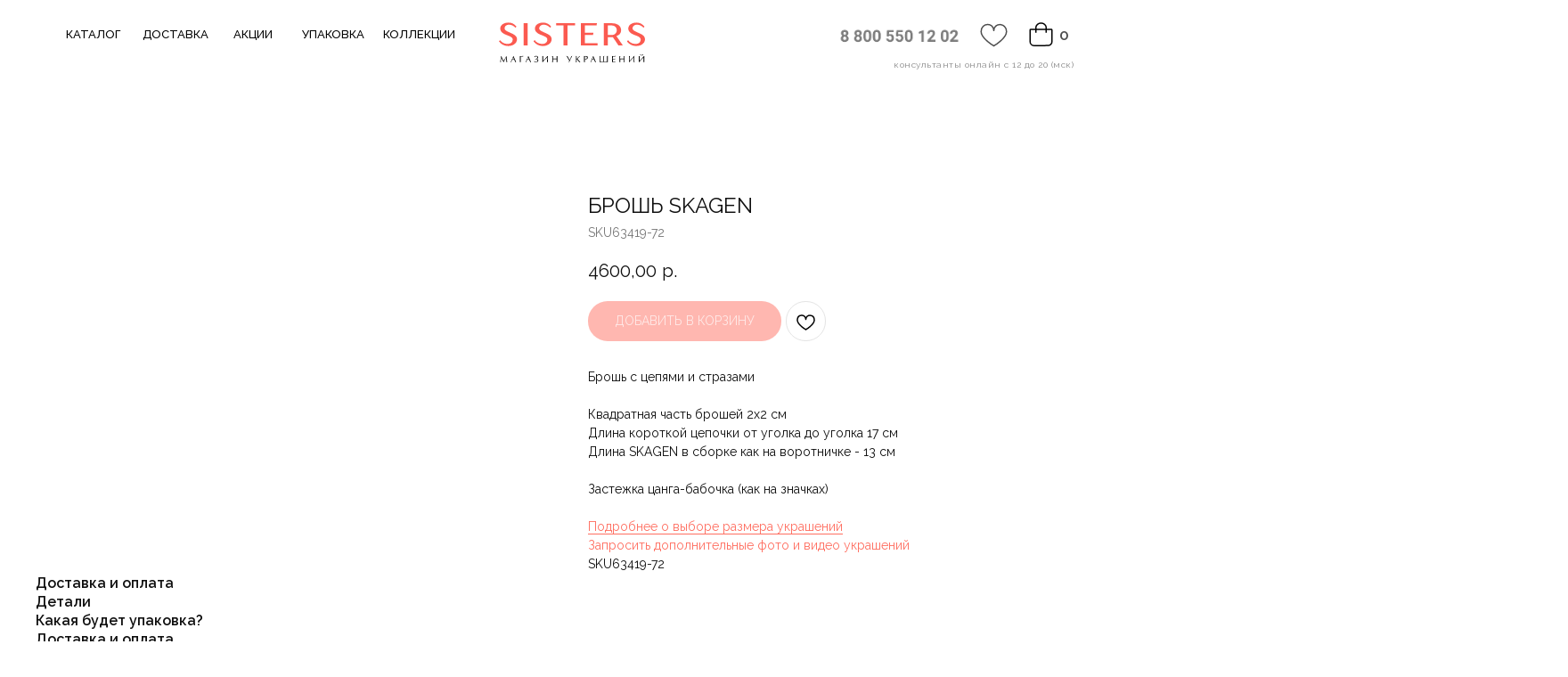

--- FILE ---
content_type: text/html; charset=UTF-8
request_url: https://sisters-shop.shop/catalog/collections/business_casual/tproduct/457682388-784884308761-brosh-skagen
body_size: 70800
content:
<!DOCTYPE html> <html> <head> <meta charset="utf-8" /> <meta http-equiv="Content-Type" content="text/html; charset=utf-8" /> <meta name="viewport" content="width=device-width, initial-scale=1.0" /> <!--metatextblock-->
<title>Брошь SKAGEN</title>
<meta name="description" content="Брошь с цепями и стразами, 17">
<meta name="keywords" content="">
<meta property="og:title" content="Брошь SKAGEN" />
<meta property="og:description" content="Брошь с цепями и стразами, 17" />
<meta property="og:type" content="website" />
<meta property="og:url" content="https://sisters-shop.shop/catalog/collections/business_casual/tproduct/457682388-784884308761-brosh-skagen" />
<meta property="og:image" content="https://static.tildacdn.com/stor6539-3037-4565-b632-653838336137/79551453.png" />
<link rel="canonical" href="https://sisters-shop.shop/catalog/collections/business_casual/tproduct/457682388-784884308761-brosh-skagen" />
<!--/metatextblock--> <meta name="format-detection" content="telephone=no" /> <meta http-equiv="x-dns-prefetch-control" content="on"> <link rel="dns-prefetch" href="https://ws.tildacdn.com"> <link rel="dns-prefetch" href="https://static.tildacdn.com"> <link rel="shortcut icon" href="https://static.tildacdn.com/tild3266-6330-4364-a536-393731383239/favicon.ico" type="image/x-icon" /> <link rel="apple-touch-icon" href="https://static.tildacdn.com/tild6637-6337-4230-b237-373539313035/sisters-shop_152.png"> <link rel="apple-touch-icon" sizes="76x76" href="https://static.tildacdn.com/tild6637-6337-4230-b237-373539313035/sisters-shop_152.png"> <link rel="apple-touch-icon" sizes="152x152" href="https://static.tildacdn.com/tild6637-6337-4230-b237-373539313035/sisters-shop_152.png"> <link rel="apple-touch-startup-image" href="https://static.tildacdn.com/tild6637-6337-4230-b237-373539313035/sisters-shop_152.png"> <meta name="msapplication-TileColor" content="#000000"> <meta name="msapplication-TileImage" content="https://static.tildacdn.com/tild3961-3233-4135-a237-666361383733/SiSTERS-SHOPSHOP_270.png"> <link rel="alternate" type="application/rss+xml" title="SiSTERS-SHOP" href="https://sisters-shop.shop/rss.xml" /> <!-- Assets --> <script src="https://neo.tildacdn.com/js/tilda-fallback-1.0.min.js" async charset="utf-8"></script> <link rel="stylesheet" href="https://static.tildacdn.com/css/tilda-grid-3.0.min.css" type="text/css" media="all" onerror="this.loaderr='y';"/> <link rel="stylesheet" href="https://static.tildacdn.com/ws/project5500431/tilda-blocks-page27991830.min.css?t=1748336223" type="text/css" media="all" onerror="this.loaderr='y';" /><link rel="stylesheet" href="https://static.tildacdn.com/ws/project5500431/tilda-blocks-page27991152.min.css?t=1748336223" type="text/css" media="all" onerror="this.loaderr='y';" /><link rel="stylesheet" href="https://static.tildacdn.com/ws/project5500431/tilda-blocks-page28327978.min.css?t=1748336194" type="text/css" media="all" onerror="this.loaderr='y';" /> <link rel="preconnect" href="https://fonts.gstatic.com"> <link href="https://fonts.googleapis.com/css2?family=Raleway:wght@300;400;500;600;700&subset=latin,cyrillic" rel="stylesheet"> <link rel="stylesheet" href="https://static.tildacdn.com/css/tilda-animation-2.0.min.css" type="text/css" media="all" onerror="this.loaderr='y';" /> <link rel="stylesheet" href="https://static.tildacdn.com/css/tilda-popup-1.1.min.css" type="text/css" media="print" onload="this.media='all';" onerror="this.loaderr='y';" /> <noscript><link rel="stylesheet" href="https://static.tildacdn.com/css/tilda-popup-1.1.min.css" type="text/css" media="all" /></noscript> <link rel="stylesheet" href="https://static.tildacdn.com/css/tilda-forms-1.0.min.css" type="text/css" media="all" onerror="this.loaderr='y';" /> <link rel="stylesheet" href="https://static.tildacdn.com/css/tilda-slds-1.4.min.css" type="text/css" media="print" onload="this.media='all';" onerror="this.loaderr='y';" /> <noscript><link rel="stylesheet" href="https://static.tildacdn.com/css/tilda-slds-1.4.min.css" type="text/css" media="all" /></noscript> <link rel="stylesheet" href="https://static.tildacdn.com/css/tilda-catalog-1.1.min.css" type="text/css" media="print" onload="this.media='all';" onerror="this.loaderr='y';" /> <noscript><link rel="stylesheet" href="https://static.tildacdn.com/css/tilda-catalog-1.1.min.css" type="text/css" media="all" /></noscript> <link rel="stylesheet" href="https://static.tildacdn.com/css/tilda-wishlist-1.0.min.css" type="text/css" media="all" onerror="this.loaderr='y';" /> <link rel="stylesheet" href="https://static.tildacdn.com/css/tilda-cart-1.0.min.css" type="text/css" media="all" onerror="this.loaderr='y';" /> <link rel="stylesheet" href="https://static.tildacdn.com/css/tilda-menusub-1.0.min.css" type="text/css" media="print" onload="this.media='all';" onerror="this.loaderr='y';" /> <noscript><link rel="stylesheet" href="https://static.tildacdn.com/css/tilda-menusub-1.0.min.css" type="text/css" media="all" /></noscript> <link rel="stylesheet" href="https://fonts.googleapis.com/css2?family=Playfair+Display:ital@1&family=Raleway:wght@400;500;600;700&display=swap" type="text/css" /> <script nomodule src="https://static.tildacdn.com/js/tilda-polyfill-1.0.min.js" charset="utf-8"></script> <script type="text/javascript">function t_onReady(func) {if(document.readyState!='loading') {func();} else {document.addEventListener('DOMContentLoaded',func);}}
function t_onFuncLoad(funcName,okFunc,time) {if(typeof window[funcName]==='function') {okFunc();} else {setTimeout(function() {t_onFuncLoad(funcName,okFunc,time);},(time||100));}}function t_throttle(fn,threshhold,scope) {return function() {fn.apply(scope||this,arguments);};}function t396_initialScale(t){t=document.getElementById("rec"+t);if(t){t=t.querySelector(".t396__artboard");if(t){var e,r=document.documentElement.clientWidth,a=[];if(i=t.getAttribute("data-artboard-screens"))for(var i=i.split(","),l=0;l<i.length;l++)a[l]=parseInt(i[l],10);else a=[320,480,640,960,1200];for(l=0;l<a.length;l++){var n=a[l];n<=r&&(e=n)}var o="edit"===window.allrecords.getAttribute("data-tilda-mode"),d="center"===t396_getFieldValue(t,"valign",e,a),c="grid"===t396_getFieldValue(t,"upscale",e,a),s=t396_getFieldValue(t,"height_vh",e,a),u=t396_getFieldValue(t,"height",e,a),g=!!window.opr&&!!window.opr.addons||!!window.opera||-1!==navigator.userAgent.indexOf(" OPR/");if(!o&&d&&!c&&!s&&u&&!g){for(var _=parseFloat((r/e).toFixed(3)),f=[t,t.querySelector(".t396__carrier"),t.querySelector(".t396__filter")],l=0;l<f.length;l++)f[l].style.height=Math.floor(parseInt(u,10)*_)+"px";t396_scaleInitial__getElementsToScale(t).forEach(function(t){t.style.zoom=_})}}}}function t396_scaleInitial__getElementsToScale(t){return t?Array.prototype.slice.call(t.children).filter(function(t){return t&&(t.classList.contains("t396__elem")||t.classList.contains("t396__group"))}):[]}function t396_getFieldValue(t,e,r,a){var i=a[a.length-1],l=r===i?t.getAttribute("data-artboard-"+e):t.getAttribute("data-artboard-"+e+"-res-"+r);if(!l)for(var n=0;n<a.length;n++){var o=a[n];if(!(o<=r)&&(l=o===i?t.getAttribute("data-artboard-"+e):t.getAttribute("data-artboard-"+e+"-res-"+o)))break}return l}</script> <script src="https://static.tildacdn.com/js/jquery-1.10.2.min.js" charset="utf-8" onerror="this.loaderr='y';"></script> <script src="https://static.tildacdn.com/js/tilda-scripts-3.0.min.js" charset="utf-8" defer onerror="this.loaderr='y';"></script> <script src="https://static.tildacdn.com/ws/project5500431/tilda-blocks-page27991830.min.js?t=1748336223" onerror="this.loaderr='y';"></script><script src="https://static.tildacdn.com/ws/project5500431/tilda-blocks-page27991152.min.js?t=1748336223" onerror="this.loaderr='y';"></script><script src="https://static.tildacdn.com/ws/project5500431/tilda-blocks-page28327978.min.js?t=1748336194" charset="utf-8" onerror="this.loaderr='y';"></script> <script src="https://static.tildacdn.com/js/tilda-lazyload-1.0.min.js" charset="utf-8" async onerror="this.loaderr='y';"></script> <script src="https://static.tildacdn.com/js/tilda-animation-2.0.min.js" charset="utf-8" async onerror="this.loaderr='y';"></script> <script src="https://static.tildacdn.com/js/tilda-popup-1.0.min.js" charset="utf-8" async onerror="this.loaderr='y';"></script> <script src="https://static.tildacdn.com/js/tilda-forms-1.0.min.js" charset="utf-8" async onerror="this.loaderr='y';"></script> <script src="https://static.tildacdn.com/js/hammer.min.js" charset="utf-8" async onerror="this.loaderr='y';"></script> <script src="https://static.tildacdn.com/js/tilda-slds-1.4.min.js" charset="utf-8" async onerror="this.loaderr='y';"></script> <script src="https://static.tildacdn.com/js/tilda-products-1.0.min.js" charset="utf-8" async onerror="this.loaderr='y';"></script> <script src="https://static.tildacdn.com/js/tilda-catalog-1.1.min.js" charset="utf-8" async onerror="this.loaderr='y';"></script> <script src="https://static.tildacdn.com/js/tilda-zero-1.1.min.js" charset="utf-8" async onerror="this.loaderr='y';"></script> <script src="https://static.tildacdn.com/js/tilda-wishlist-1.0.min.js" charset="utf-8" async onerror="this.loaderr='y';"></script> <script src="https://static.tildacdn.com/js/tilda-widget-positions-1.0.min.js" charset="utf-8" async onerror="this.loaderr='y';"></script> <script src="https://static.tildacdn.com/js/tilda-cart-1.0.min.js" charset="utf-8" async onerror="this.loaderr='y';"></script> <script src="https://static.tildacdn.com/js/tilda-menusub-1.0.min.js" charset="utf-8" async onerror="this.loaderr='y';"></script> <script src="https://static.tildacdn.com/js/tilda-menu-1.0.min.js" charset="utf-8" async onerror="this.loaderr='y';"></script> <script src="https://static.tildacdn.com/js/tilda-animation-sbs-1.0.min.js" charset="utf-8" async onerror="this.loaderr='y';"></script> <script src="https://static.tildacdn.com/js/tilda-zero-scale-1.0.min.js" charset="utf-8" async onerror="this.loaderr='y';"></script> <script src="https://static.tildacdn.com/js/tilda-zero-fixed-1.0.min.js" charset="utf-8" async onerror="this.loaderr='y';"></script> <script src="https://static.tildacdn.com/js/tilda-skiplink-1.0.min.js" charset="utf-8" async onerror="this.loaderr='y';"></script> <script src="https://static.tildacdn.com/js/tilda-events-1.0.min.js" charset="utf-8" async onerror="this.loaderr='y';"></script> <!-- nominify begin --><script src="//code.jivo.ru/widget/9eVKvtBk6V" async></script> <meta name="p:domain_verify" content="0a84f3a2b17aa9b27af5f5ac99b2cf4c"/><!-- nominify end --><script type="text/javascript">window.dataLayer=window.dataLayer||[];</script> <script type="text/javascript">(function() {if((/bot|google|yandex|baidu|bing|msn|duckduckbot|teoma|slurp|crawler|spider|robot|crawling|facebook/i.test(navigator.userAgent))===false&&typeof(sessionStorage)!='undefined'&&sessionStorage.getItem('visited')!=='y'&&document.visibilityState){var style=document.createElement('style');style.type='text/css';style.innerHTML='@media screen and (min-width: 980px) {.t-records {opacity: 0;}.t-records_animated {-webkit-transition: opacity ease-in-out .2s;-moz-transition: opacity ease-in-out .2s;-o-transition: opacity ease-in-out .2s;transition: opacity ease-in-out .2s;}.t-records.t-records_visible {opacity: 1;}}';document.getElementsByTagName('head')[0].appendChild(style);function t_setvisRecs(){var alr=document.querySelectorAll('.t-records');Array.prototype.forEach.call(alr,function(el) {el.classList.add("t-records_animated");});setTimeout(function() {Array.prototype.forEach.call(alr,function(el) {el.classList.add("t-records_visible");});sessionStorage.setItem("visited","y");},400);}
document.addEventListener('DOMContentLoaded',t_setvisRecs);}})();</script></head> <body class="t-body" style="margin:0;"> <!--allrecords--> <div id="allrecords" class="t-records" data-product-page="y" data-hook="blocks-collection-content-node" data-tilda-project-id="5500431" data-tilda-page-id="28327978" data-tilda-page-alias="catalog/collections/business_casual" data-tilda-formskey="19076e3d43b4def91530628505500431" data-tilda-lazy="yes" data-tilda-root-zone="com" data-tilda-project-headcode="yes">
<div id="rec457502807" class="r t-rec" style="" data-animationappear="off" data-record-type="1002"> <script>t_onReady(function() {setTimeout(function() {t_onFuncLoad('twishlist__init',function() {twishlist__init('457502807');});},500);var rec=document.querySelector('#rec457502807');if(!rec) return;var userAgent=navigator.userAgent.toLowerCase();var isAndroid=userAgent.indexOf('android')!==-1;var body=document.body;if(!body) return;var isScrollablefFix=body.classList.contains('t-body_scrollable-fix-for-android');if(isAndroid&&!isScrollablefFix) {body.classList.add('t-body_scrollable-fix-for-android');document.head.insertAdjacentHTML('beforeend','<style>@media screen and (max-width: 560px) {\n.t-body_scrollable-fix-for-android {\noverflow: visible !important;\n}\n}\n</style>');console.log('Android css fix was inited');};if(userAgent.indexOf('instagram')!==-1&&userAgent.indexOf('iphone')!==-1) {body.style.position='relative';}
var wishlistWindow=rec.querySelector('.t1002__wishlistwin');var currentMode=document.querySelector('.t-records').getAttribute('data-tilda-mode');if(wishlistWindow&&currentMode!=='edit'&&currentMode!=='preview') {wishlistWindow.addEventListener('scroll',t_throttle(function() {if(window.lazy==='y'||document.querySelector('#allrecords').getAttribute('data-tilda-lazy')==='yes') {t_onFuncLoad('t_lazyload_update',function() {t_lazyload_update();});}},500));}});</script> <div class="t1002" data-wishlist-hook="#showfavorites" data-wishlistbtn-pos="picture" data-project-currency="р." data-project-currency-side="r" data-project-currency-sep="," data-project-currency-code="RUB" data-wishlist-maxstoredays="60"> <div class="t1002__wishlistwin" style="display:none"> <div class="t1002__wishlistwin-content"> <div class="t1002__close t1002__wishlistwin-close"> <button type="button" class="t1002__close-button t1002__wishlistwin-close-wrapper" aria-label="Закрыть вишлист"> <svg role="presentation" class="t1002__wishlistwin-close-icon" width="23px" height="23px" viewBox="0 0 23 23" version="1.1" xmlns="http://www.w3.org/2000/svg" xmlns:xlink="http://www.w3.org/1999/xlink"> <g stroke="none" stroke-width="1" fill="#000" fill-rule="evenodd"> <rect transform="translate(11.313708, 11.313708) rotate(-45.000000) translate(-11.313708, -11.313708) " x="10.3137085" y="-3.6862915" width="2" height="30"></rect> <rect transform="translate(11.313708, 11.313708) rotate(-315.000000) translate(-11.313708, -11.313708) " x="10.3137085" y="-3.6862915" width="2" height="30"></rect> </g> </svg> </button> </div> <div class="t1002__wishlistwin-top"> <div class="t1002__wishlistwin-heading t-name t-name_xl"></div> </div> <div class="t1002__wishlistwin-products"></div> </div> </div> </div> <style>.t1002__addBtn:not(.t-popup .t1002__addBtn):not(.t-store__product-snippet .t1002__addBtn){}.t1002__addBtn{border-radius:30px;}.t1002__addBtn svg path{}</style> <style>@media (hover:hover),(min-width:0\0) {#rec457502807 .t-submit:hover {box-shadow:0px 0px 20px 0px rgba(0,0,0,0.6) !important;}#rec457502807 .t-submit:focus-visible {box-shadow:0px 0px 20px 0px rgba(0,0,0,0.6) !important;}}</style> <style>.t-menuwidgeticons__wishlist .t-menuwidgeticons__icon-counter{background-color:#fb5a50;;}</style> </div>

<!-- PRODUCT START -->

                
                        
                    
        
        
<!-- product header -->
<!--header-->
<div id="t-header" class="t-records" data-hook="blocks-collection-content-node" data-tilda-project-id="5500431" data-tilda-page-id="27991830" data-tilda-page-alias="about/header" data-tilda-formskey="19076e3d43b4def91530628505500431" data-tilda-lazy="yes" data-tilda-root-zone="one"  data-tilda-project-headcode="yes"     data-tilda-project-country="RU">

    <div id="rec457500657" class="r t-rec" style=" " data-animationappear="off" data-record-type="396"      >
<!-- T396 -->
<style>#rec457500657 .t396__artboard {height: 95px; background-color: #ffffff; }#rec457500657 .t396__filter {height: 95px;    }#rec457500657 .t396__carrier{height: 95px;background-position: center center;background-attachment: scroll;background-size: cover;background-repeat: no-repeat;}@media screen and (max-width: 1199px) {#rec457500657 .t396__artboard,#rec457500657 .t396__filter,#rec457500657 .t396__carrier {}#rec457500657 .t396__filter {}#rec457500657 .t396__carrier {background-attachment: scroll;}}@media screen and (max-width: 959px) {#rec457500657 .t396__artboard,#rec457500657 .t396__filter,#rec457500657 .t396__carrier {height: 75px;}#rec457500657 .t396__filter {}#rec457500657 .t396__carrier {background-attachment: scroll;}}@media screen and (max-width: 639px) {#rec457500657 .t396__artboard,#rec457500657 .t396__filter,#rec457500657 .t396__carrier {height: 70px;}#rec457500657 .t396__filter {}#rec457500657 .t396__carrier {background-attachment: scroll;}}@media screen and (max-width: 479px) {#rec457500657 .t396__artboard,#rec457500657 .t396__filter,#rec457500657 .t396__carrier {height: 75px;}#rec457500657 .t396__filter {}#rec457500657 .t396__carrier {background-attachment: scroll;}}#rec457500657 .tn-elem[data-elem-id="1653949874448"] {
  z-index: 10;
  top: -131px;
  left: 20px;
  width: 50px;
  height: 50px;
}
#rec457500657 .tn-elem[data-elem-id="1653949874448"] .tn-atom {
  background-color: #ffffff;
  background-position: center center;
  border-width: var(--t396-borderwidth, 0);
  border-style: var(--t396-borderstyle, solid);
  border-color: var(--t396-bordercolor, transparent);
  transition: background-color var(--t396-speedhover,0s) ease-in-out, color var(--t396-speedhover,0s) ease-in-out, border-color var(--t396-speedhover,0s) ease-in-out, box-shadow var(--t396-shadowshoverspeed,0.2s) ease-in-out;
}
@media screen and (max-width: 479px) {
  #rec457500657 .tn-elem[data-elem-id="1653949874448"] {
    width: 43px;
    height: 43px;
  }
}#rec457500657 .tn-elem[data-elem-id="1653949880182"] {
  z-index: 11;
  top: -117px;
  left: 28px;
  width: 28px;
  height: 2px;
  pointer-events: none;
}
#rec457500657 .tn-elem[data-elem-id="1653949880182"] .tn-atom {
  opacity: 0.7;
  background-color: #000000;
  background-position: center center;
  border-width: var(--t396-borderwidth, 0);
  border-style: var(--t396-borderstyle, solid);
  border-color: var(--t396-bordercolor, transparent);
  transition: background-color var(--t396-speedhover,0s) ease-in-out, color var(--t396-speedhover,0s) ease-in-out, border-color var(--t396-speedhover,0s) ease-in-out, box-shadow var(--t396-shadowshoverspeed,0.2s) ease-in-out;
}
@media screen and (max-width: 479px) {
  #rec457500657 .tn-elem[data-elem-id="1653949880182"] {
    width: 24px;
    height: 2px;
  }
}#rec457500657 .tn-elem[data-elem-id="1653949917530"] {
  z-index: 12;
  top: -107px;
  left: 28px;
  width: 34px;
  height: 2px;
  pointer-events: none;
}
#rec457500657 .tn-elem[data-elem-id="1653949917530"] .tn-atom {
  opacity: 0.7;
  background-color: #000000;
  background-position: center center;
  border-width: var(--t396-borderwidth, 0);
  border-style: var(--t396-borderstyle, solid);
  border-color: var(--t396-bordercolor, transparent);
  transition: background-color var(--t396-speedhover,0s) ease-in-out, color var(--t396-speedhover,0s) ease-in-out, border-color var(--t396-speedhover,0s) ease-in-out, box-shadow var(--t396-shadowshoverspeed,0.2s) ease-in-out;
}
@media screen and (max-width: 479px) {
  #rec457500657 .tn-elem[data-elem-id="1653949917530"] {
    width: 29px;
    height: 2px;
  }
}#rec457500657 .tn-elem[data-elem-id="1653949927394"] {
  z-index: 13;
  top: -97px;
  left: 28px;
  width: 28px;
  height: 2px;
  pointer-events: none;
}
#rec457500657 .tn-elem[data-elem-id="1653949927394"] .tn-atom {
  opacity: 0.7;
  background-color: #000000;
  background-position: center center;
  border-width: var(--t396-borderwidth, 0);
  border-style: var(--t396-borderstyle, solid);
  border-color: var(--t396-bordercolor, transparent);
  transition: background-color var(--t396-speedhover,0s) ease-in-out, color var(--t396-speedhover,0s) ease-in-out, border-color var(--t396-speedhover,0s) ease-in-out, box-shadow var(--t396-shadowshoverspeed,0.2s) ease-in-out;
}
@media screen and (max-width: 479px) {
  #rec457500657 .tn-elem[data-elem-id="1653949927394"] {
    width: 24px;
    height: 2px;
  }
}#rec457500657 .tn-elem[data-elem-id="1652853649321"] {
  z-index: 2;
  top:  25px;;
  left:  calc(50% - 82px + 2px);;
  width: 164px;
  height: auto;
}
#rec457500657 .tn-elem[data-elem-id="1652853649321"] .tn-atom {
  background-position: center center;
  border-width: var(--t396-borderwidth, 0);
  border-style: var(--t396-borderstyle, solid);
  border-color: var(--t396-bordercolor, transparent);
  transition: background-color var(--t396-speedhover,0s) ease-in-out, color var(--t396-speedhover,0s) ease-in-out, border-color var(--t396-speedhover,0s) ease-in-out, box-shadow var(--t396-shadowshoverspeed,0.2s) ease-in-out;
}
@media screen and (max-width: 959px) {
  #rec457500657 .tn-elem[data-elem-id="1652853649321"] {
    top:  15px;;
    left:  calc(50% - 82px + -158px);;
    height: auto;
  }
}
@media screen and (max-width: 639px) {
  #rec457500657 .tn-elem[data-elem-id="1652853649321"] {
    top:  15px;;
    left:  calc(50% - 82px + -119px);;
    width: 142px;
    height: auto;
  }
}
@media screen and (max-width: 479px) {
  #rec457500657 .tn-elem[data-elem-id="1652853649321"] {
    top:  10px;;
    left:  calc(50% - 82px + -62px);;
    width: 116px;
    height: auto;
  }
}#rec457500657 .tn-elem[data-elem-id="1653946751063"] {
  z-index: 3;
  top:  17px;;
  left:  calc(50% - 600px + 1053px);;
  width: 45px;
  height: auto;
}
#rec457500657 .tn-elem[data-elem-id="1653946751063"] .tn-atom {
  opacity: 0.7;
  background-position: center center;
  border-width: var(--t396-borderwidth, 0);
  border-style: var(--t396-borderstyle, solid);
  border-color: var(--t396-bordercolor, transparent);
  transition: background-color var(--t396-speedhover,0s) ease-in-out, color var(--t396-speedhover,0s) ease-in-out, border-color var(--t396-speedhover,0s) ease-in-out, box-shadow var(--t396-shadowshoverspeed,0.2s) ease-in-out;
}
@media (min-width: 1200px) {
  #rec457500657 .tn-elem.t396__elem--anim-hidden[data-elem-id="1653946751063"] {
    opacity: 0;
  }
}
@media screen and (max-width: 1199px) {
  #rec457500657 .tn-elem[data-elem-id="1653946751063"] {
    top:  17px;;
    left:  calc(50% - 480px + 833px);;
    height: auto;
  }
}
@media screen and (max-width: 959px) {
  #rec457500657 .tn-elem[data-elem-id="1653946751063"] {
    top:  12px;;
    left:  calc(50% - 320px + 513px);;
    width: 50px;
    height: auto;
  }
}
@media screen and (max-width: 639px) {
  #rec457500657 .tn-elem[data-elem-id="1653946751063"] {
    top:  5px;;
    left:  calc(50% - 240px + 390px);;
    width: 37px;
    height: auto;
  }
}
@media screen and (max-width: 479px) {
  #rec457500657 .tn-elem[data-elem-id="1653946751063"] {
    top:  5px;;
    left:  calc(50% - 160px + 230px);;
    width: 34px;
    height: auto;
  }
}#rec457500657 .tn-elem[data-elem-id="1653948243968"] {
  z-index: 4;
  top:  16px;;
  left:  calc(50% - 600px + 1106px);;
  width: 45px;
  height: auto;
}
#rec457500657 .tn-elem[data-elem-id="1653948243968"] .tn-atom {
  opacity: 0.7;
  background-position: center center;
  border-width: var(--t396-borderwidth, 0);
  border-style: var(--t396-borderstyle, solid);
  border-color: var(--t396-bordercolor, transparent);
  transition: background-color var(--t396-speedhover,0s) ease-in-out, color var(--t396-speedhover,0s) ease-in-out, border-color var(--t396-speedhover,0s) ease-in-out, box-shadow var(--t396-shadowshoverspeed,0.2s) ease-in-out;
}
@media (min-width: 1200px) {
  #rec457500657 .tn-elem.t396__elem--anim-hidden[data-elem-id="1653948243968"] {
    opacity: 0;
  }
}
@media screen and (max-width: 1199px) {
  #rec457500657 .tn-elem[data-elem-id="1653948243968"] {
    top:  16px;;
    left:  calc(50% - 480px + 886px);;
    height: auto;
  }
}
@media screen and (max-width: 959px) {
  #rec457500657 .tn-elem[data-elem-id="1653948243968"] {
    top:  10px;;
    left:  calc(50% - 320px + 560px);;
    width: 52px;
    height: auto;
  }
}
@media screen and (max-width: 639px) {
  #rec457500657 .tn-elem[data-elem-id="1653948243968"] {
    top:  4px;;
    left:  calc(50% - 240px + 420px);;
    width: 38px;
    height: auto;
  }
}
@media screen and (max-width: 479px) {
  #rec457500657 .tn-elem[data-elem-id="1653948243968"] {
    top:  5px;;
    left:  calc(50% - 160px + 260px);;
    width: 34px;
    height: auto;
  }
}#rec457500657 .tn-elem[data-elem-id="1653948305308"] {
  color: #000000;
  text-align: center;
  z-index: 5;
  top:  25px;;
  left:  calc(50% - 600px + 0px);;
  width: 129px;
  height: 28px;
}
#rec457500657 .tn-elem[data-elem-id="1653948305308"] .tn-atom {
  color: #000000;
  font-size: 13px;
  font-family: 'Raleway', Arial,sans-serif;
  line-height: 1.55;
  font-weight: 500;
  text-transform: uppercase;
  border-radius: 0px;
  background-color: var(--t396-bgcolor-color, transparent);
  background-position: center center;
  --t396-speedhover: 0.2s;
  transition: background-color var(--t396-speedhover,0s) ease-in-out, color var(--t396-speedhover,0s) ease-in-out, border-color var(--t396-speedhover,0s) ease-in-out, box-shadow var(--t396-shadowshoverspeed,0.2s) ease-in-out;
  position: relative;
  z-index: 1;
  background-image: var(--t396-bgcolor-image, none);
  --t396-bgcolor-color: #ffffff;
  --t396-bgcolor-image: none;
  -webkit-box-pack: center;
  -ms-flex-pack: center;
  justify-content: center;
}
#rec457500657 .tn-elem[data-elem-id="1653948305308"] .tn-atom::after {
  content: '';
  position: absolute;
  width: 100%;
  height: 100%;
  left: 0;
  top: 0;
  box-sizing: border-box;
  background-origin: border-box;
  background-clip: border-box;
  pointer-events: none;
  transition: opacity var(--t396-speedhover,0s) ease-in-out;;
  z-index: -1;
  opacity: 0;
  background-color: var(--t396-bgcolor-hover-color, var(--t396-bgcolor-color, transparent));
  background-image: var(--t396-bgcolor-hover-image, var(--t396-bgcolor-image, none));
}
#rec457500657 .tn-elem[data-elem-id="1653948305308"] .tn-atom .tn-atom__button-text {
  transition: color var(--t396-speedhover,0s) ease-in-out;
  color: #000000;
}
#rec457500657 .tn-elem[data-elem-id="1653948305308"] .tn-atom .tn-atom__button-border::before {
  display: none;
}
#rec457500657 .tn-elem[data-elem-id="1653948305308"] .tn-atom .tn-atom__button-border::after {
  display: none;
}
@media (hover), (min-width:0\0) {
  #rec457500657 .tn-elem[data-elem-id="1653948305308"] .tn-atom:hover::after {
    opacity: 1;
  }
}
@media (hover), (min-width:0\0) {
  #rec457500657 .tn-elem[data-elem-id="1653948305308"] .tn-atom:hover {
    color: #fb5a50;
  }
  #rec457500657 .tn-elem[data-elem-id="1653948305308"] .tn-atom:hover .tn-atom__button-text {
    color: #fb5a50;
  }
}
@media screen and (max-width: 1199px) {
  #rec457500657 .tn-elem[data-elem-id="1653948305308"] {
    top:  -85px;;
    left:  calc(50% - 480px + 8px);;
    width: px;
  }
  #rec457500657 .tn-elem[data-elem-id="1653948305308"] .tn-atom {
    white-space: normal;
    background-size: cover;
  }
  #rec457500657 .tn-elem[data-elem-id="1653948305308"] .tn-atom .tn-atom__button-text {
    overflow: visible;
  }
  #rec457500657 .tn-elem[data-elem-id="1653948305308"] .tn-atom .tn-atom__button-border::before {
    display: none;
  }
  #rec457500657 .tn-elem[data-elem-id="1653948305308"] .tn-atom .tn-atom__button-border::after {
    display: none;
  }
}
@media screen and (max-width: 959px) {
  #rec457500657 .tn-elem[data-elem-id="1653948305308"] {
    top:  -75px;;
    left:  calc(50% - 320px + 8px);;
    width: px;
  }
  #rec457500657 .tn-elem[data-elem-id="1653948305308"] .tn-atom {
    white-space: normal;
    background-size: cover;
  }
  #rec457500657 .tn-elem[data-elem-id="1653948305308"] .tn-atom .tn-atom__button-text {
    overflow: visible;
  }
  #rec457500657 .tn-elem[data-elem-id="1653948305308"] .tn-atom .tn-atom__button-border::before {
    display: none;
  }
  #rec457500657 .tn-elem[data-elem-id="1653948305308"] .tn-atom .tn-atom__button-border::after {
    display: none;
  }
}
@media screen and (max-width: 639px) {
  #rec457500657 .tn-elem[data-elem-id="1653948305308"] .tn-atom {
    white-space: normal;
    background-size: cover;
  }
  #rec457500657 .tn-elem[data-elem-id="1653948305308"] .tn-atom .tn-atom__button-text {
    overflow: visible;
  }
  #rec457500657 .tn-elem[data-elem-id="1653948305308"] .tn-atom .tn-atom__button-border::before {
    display: none;
  }
  #rec457500657 .tn-elem[data-elem-id="1653948305308"] .tn-atom .tn-atom__button-border::after {
    display: none;
  }
}
@media screen and (max-width: 479px) {
  #rec457500657 .tn-elem[data-elem-id="1653948305308"] .tn-atom {
    white-space: normal;
    background-size: cover;
  }
  #rec457500657 .tn-elem[data-elem-id="1653948305308"] .tn-atom .tn-atom__button-text {
    overflow: visible;
  }
  #rec457500657 .tn-elem[data-elem-id="1653948305308"] .tn-atom .tn-atom__button-border::before {
    display: none;
  }
  #rec457500657 .tn-elem[data-elem-id="1653948305308"] .tn-atom .tn-atom__button-border::after {
    display: none;
  }
}#rec457500657 .tn-elem[data-elem-id="1653948345862"] {
  color: #000000;
  text-align: center;
  z-index: 6;
  top:  25px;;
  left:  calc(50% - 600px + 290px);;
  width: 87px;
  height: 28px;
}
#rec457500657 .tn-elem[data-elem-id="1653948345862"] .tn-atom {
  color: #000000;
  font-size: 13px;
  font-family: 'Raleway', Arial,sans-serif;
  line-height: 1.55;
  font-weight: 500;
  text-transform: uppercase;
  border-radius: 0px;
  background-color: var(--t396-bgcolor-color, transparent);
  background-position: center center;
  --t396-speedhover: 0.2s;
  transition: background-color var(--t396-speedhover,0s) ease-in-out, color var(--t396-speedhover,0s) ease-in-out, border-color var(--t396-speedhover,0s) ease-in-out, box-shadow var(--t396-shadowshoverspeed,0.2s) ease-in-out;
  position: relative;
  z-index: 1;
  background-image: var(--t396-bgcolor-image, none);
  --t396-bgcolor-color: #ffffff;
  --t396-bgcolor-image: none;
  -webkit-box-pack: center;
  -ms-flex-pack: center;
  justify-content: center;
}
#rec457500657 .tn-elem[data-elem-id="1653948345862"] .tn-atom::after {
  content: '';
  position: absolute;
  width: 100%;
  height: 100%;
  left: 0;
  top: 0;
  box-sizing: border-box;
  background-origin: border-box;
  background-clip: border-box;
  pointer-events: none;
  transition: opacity var(--t396-speedhover,0s) ease-in-out;;
  z-index: -1;
  opacity: 0;
  background-color: var(--t396-bgcolor-hover-color, var(--t396-bgcolor-color, transparent));
  background-image: var(--t396-bgcolor-hover-image, var(--t396-bgcolor-image, none));
}
#rec457500657 .tn-elem[data-elem-id="1653948345862"] .tn-atom .tn-atom__button-text {
  transition: color var(--t396-speedhover,0s) ease-in-out;
  color: #000000;
}
#rec457500657 .tn-elem[data-elem-id="1653948345862"] .tn-atom .tn-atom__button-border::before {
  display: none;
}
#rec457500657 .tn-elem[data-elem-id="1653948345862"] .tn-atom .tn-atom__button-border::after {
  display: none;
}
@media (hover), (min-width:0\0) {
  #rec457500657 .tn-elem[data-elem-id="1653948345862"] .tn-atom:hover::after {
    opacity: 1;
  }
}
@media (hover), (min-width:0\0) {
  #rec457500657 .tn-elem[data-elem-id="1653948345862"] .tn-atom:hover {
    color: #fb5a50;
  }
  #rec457500657 .tn-elem[data-elem-id="1653948345862"] .tn-atom:hover .tn-atom__button-text {
    color: #fb5a50;
  }
}
@media screen and (max-width: 1199px) {
  #rec457500657 .tn-elem[data-elem-id="1653948345862"] {
    top:  -85px;;
    left:  calc(50% - 480px + 152px);;
    width: px;
  }
  #rec457500657 .tn-elem[data-elem-id="1653948345862"] .tn-atom {
    white-space: normal;
    background-size: cover;
  }
  #rec457500657 .tn-elem[data-elem-id="1653948345862"] .tn-atom .tn-atom__button-text {
    overflow: visible;
  }
  #rec457500657 .tn-elem[data-elem-id="1653948345862"] .tn-atom .tn-atom__button-border::before {
    display: none;
  }
  #rec457500657 .tn-elem[data-elem-id="1653948345862"] .tn-atom .tn-atom__button-border::after {
    display: none;
  }
}
@media screen and (max-width: 959px) {
  #rec457500657 .tn-elem[data-elem-id="1653948345862"] {
    top:  -75px;;
    left:  calc(50% - 320px + 152px);;
    width: px;
  }
  #rec457500657 .tn-elem[data-elem-id="1653948345862"] .tn-atom {
    white-space: normal;
    background-size: cover;
  }
  #rec457500657 .tn-elem[data-elem-id="1653948345862"] .tn-atom .tn-atom__button-text {
    overflow: visible;
  }
  #rec457500657 .tn-elem[data-elem-id="1653948345862"] .tn-atom .tn-atom__button-border::before {
    display: none;
  }
  #rec457500657 .tn-elem[data-elem-id="1653948345862"] .tn-atom .tn-atom__button-border::after {
    display: none;
  }
}
@media screen and (max-width: 639px) {
  #rec457500657 .tn-elem[data-elem-id="1653948345862"] .tn-atom {
    white-space: normal;
    background-size: cover;
  }
  #rec457500657 .tn-elem[data-elem-id="1653948345862"] .tn-atom .tn-atom__button-text {
    overflow: visible;
  }
  #rec457500657 .tn-elem[data-elem-id="1653948345862"] .tn-atom .tn-atom__button-border::before {
    display: none;
  }
  #rec457500657 .tn-elem[data-elem-id="1653948345862"] .tn-atom .tn-atom__button-border::after {
    display: none;
  }
}
@media screen and (max-width: 479px) {
  #rec457500657 .tn-elem[data-elem-id="1653948345862"] .tn-atom {
    white-space: normal;
    background-size: cover;
  }
  #rec457500657 .tn-elem[data-elem-id="1653948345862"] .tn-atom .tn-atom__button-text {
    overflow: visible;
  }
  #rec457500657 .tn-elem[data-elem-id="1653948345862"] .tn-atom .tn-atom__button-border::before {
    display: none;
  }
  #rec457500657 .tn-elem[data-elem-id="1653948345862"] .tn-atom .tn-atom__button-border::after {
    display: none;
  }
}#rec457500657 .tn-elem[data-elem-id="1653948367445"] {
  color: #000000;
  text-align: center;
  z-index: 7;
  top:  25px;;
  left:  calc(50% - 600px + 390px);;
  width: 67px;
  height: 28px;
}
#rec457500657 .tn-elem[data-elem-id="1653948367445"] .tn-atom {
  color: #000000;
  font-size: 13px;
  font-family: 'Raleway', Arial,sans-serif;
  line-height: 1.55;
  font-weight: 500;
  text-transform: uppercase;
  border-radius: 0px;
  background-color: var(--t396-bgcolor-color, transparent);
  background-position: center center;
  --t396-speedhover: 0.2s;
  transition: background-color var(--t396-speedhover,0s) ease-in-out, color var(--t396-speedhover,0s) ease-in-out, border-color var(--t396-speedhover,0s) ease-in-out, box-shadow var(--t396-shadowshoverspeed,0.2s) ease-in-out;
  position: relative;
  z-index: 1;
  background-image: var(--t396-bgcolor-image, none);
  --t396-bgcolor-color: #ffffff;
  --t396-bgcolor-image: none;
  -webkit-box-pack: center;
  -ms-flex-pack: center;
  justify-content: center;
}
#rec457500657 .tn-elem[data-elem-id="1653948367445"] .tn-atom::after {
  content: '';
  position: absolute;
  width: 100%;
  height: 100%;
  left: 0;
  top: 0;
  box-sizing: border-box;
  background-origin: border-box;
  background-clip: border-box;
  pointer-events: none;
  transition: opacity var(--t396-speedhover,0s) ease-in-out;;
  z-index: -1;
  opacity: 0;
  background-color: var(--t396-bgcolor-hover-color, var(--t396-bgcolor-color, transparent));
  background-image: var(--t396-bgcolor-hover-image, var(--t396-bgcolor-image, none));
}
#rec457500657 .tn-elem[data-elem-id="1653948367445"] .tn-atom .tn-atom__button-text {
  transition: color var(--t396-speedhover,0s) ease-in-out;
  color: #000000;
}
#rec457500657 .tn-elem[data-elem-id="1653948367445"] .tn-atom .tn-atom__button-border::before {
  display: none;
}
#rec457500657 .tn-elem[data-elem-id="1653948367445"] .tn-atom .tn-atom__button-border::after {
  display: none;
}
@media (hover), (min-width:0\0) {
  #rec457500657 .tn-elem[data-elem-id="1653948367445"] .tn-atom:hover::after {
    opacity: 1;
  }
}
@media (hover), (min-width:0\0) {
  #rec457500657 .tn-elem[data-elem-id="1653948367445"] .tn-atom:hover {
    color: #fb5a50;
  }
  #rec457500657 .tn-elem[data-elem-id="1653948367445"] .tn-atom:hover .tn-atom__button-text {
    color: #fb5a50;
  }
}
@media screen and (max-width: 1199px) {
  #rec457500657 .tn-elem[data-elem-id="1653948367445"] {
    top:  -85px;;
    left:  calc(50% - 480px + 635px);;
    width: px;
  }
  #rec457500657 .tn-elem[data-elem-id="1653948367445"] .tn-atom {
    white-space: normal;
    background-size: cover;
  }
  #rec457500657 .tn-elem[data-elem-id="1653948367445"] .tn-atom .tn-atom__button-text {
    overflow: visible;
  }
  #rec457500657 .tn-elem[data-elem-id="1653948367445"] .tn-atom .tn-atom__button-border::before {
    display: none;
  }
  #rec457500657 .tn-elem[data-elem-id="1653948367445"] .tn-atom .tn-atom__button-border::after {
    display: none;
  }
}
@media screen and (max-width: 959px) {
  #rec457500657 .tn-elem[data-elem-id="1653948367445"] {
    top:  -75px;;
    left:  calc(50% - 320px + 345px);;
    width: px;
  }
  #rec457500657 .tn-elem[data-elem-id="1653948367445"] .tn-atom {
    white-space: normal;
    background-size: cover;
  }
  #rec457500657 .tn-elem[data-elem-id="1653948367445"] .tn-atom .tn-atom__button-text {
    overflow: visible;
  }
  #rec457500657 .tn-elem[data-elem-id="1653948367445"] .tn-atom .tn-atom__button-border::before {
    display: none;
  }
  #rec457500657 .tn-elem[data-elem-id="1653948367445"] .tn-atom .tn-atom__button-border::after {
    display: none;
  }
}
@media screen and (max-width: 639px) {
  #rec457500657 .tn-elem[data-elem-id="1653948367445"] .tn-atom {
    white-space: normal;
    background-size: cover;
  }
  #rec457500657 .tn-elem[data-elem-id="1653948367445"] .tn-atom .tn-atom__button-text {
    overflow: visible;
  }
  #rec457500657 .tn-elem[data-elem-id="1653948367445"] .tn-atom .tn-atom__button-border::before {
    display: none;
  }
  #rec457500657 .tn-elem[data-elem-id="1653948367445"] .tn-atom .tn-atom__button-border::after {
    display: none;
  }
}
@media screen and (max-width: 479px) {
  #rec457500657 .tn-elem[data-elem-id="1653948367445"] .tn-atom {
    white-space: normal;
    background-size: cover;
  }
  #rec457500657 .tn-elem[data-elem-id="1653948367445"] .tn-atom .tn-atom__button-text {
    overflow: visible;
  }
  #rec457500657 .tn-elem[data-elem-id="1653948367445"] .tn-atom .tn-atom__button-border::before {
    display: none;
  }
  #rec457500657 .tn-elem[data-elem-id="1653948367445"] .tn-atom .tn-atom__button-border::after {
    display: none;
  }
}#rec457500657 .tn-elem[data-elem-id="1653948725731"] {
  color: #000000;
  z-index: 8;
  top:  26px;;
  left:  calc(50% - 600px + 1149px);;
  width: 20px;
  height: auto;
}
#rec457500657 .tn-elem[data-elem-id="1653948725731"] .tn-atom {
  color: #000000;
  font-size: 17px;
  font-family: 'Raleway', Arial,sans-serif;
  line-height: 1.55;
  font-weight: 600;
  opacity: 0.7;
  background-position: center center;
  border-width: var(--t396-borderwidth, 0);
  border-style: var(--t396-borderstyle, solid);
  border-color: var(--t396-bordercolor, transparent);
  transition: background-color var(--t396-speedhover,0s) ease-in-out, color var(--t396-speedhover,0s) ease-in-out, border-color var(--t396-speedhover,0s) ease-in-out, box-shadow var(--t396-shadowshoverspeed,0.2s) ease-in-out;
  text-shadow: var(--t396-shadow-text-x, 0px) var(--t396-shadow-text-y, 0px) var(--t396-shadow-text-blur, 0px) rgba(var(--t396-shadow-text-color), var(--t396-shadow-text-opacity, 100%));
}
@media screen and (max-width: 1199px) {
  #rec457500657 .tn-elem[data-elem-id="1653948725731"] {
    top:  26px;;
    left:  calc(50% - 480px + 929px);;
    height: auto;
  }
}
@media screen and (max-width: 959px) {
  #rec457500657 .tn-elem[data-elem-id="1653948725731"] {
    top:  25px;;
    left:  calc(50% - 320px + 610px);;
    height: auto;
  }
}
@media screen and (max-width: 639px) {
  #rec457500657 .tn-elem[data-elem-id="1653948725731"] {
    top:  14px;;
    left:  calc(50% - 240px + 453px);;
    height: auto;
  }
}
@media screen and (max-width: 479px) {
  #rec457500657 .tn-elem[data-elem-id="1653948725731"] {
    top:  10px;;
    left:  calc(50% - 160px + 290px);;
    height: auto;
  }
  #rec457500657 .tn-elem[data-elem-id="1653948725731"] .tn-atom {
    font-size: 15px;
    background-size: cover;
  }
}#rec457500657 .tn-elem[data-elem-id="1653948971545"] {
  color: #000000;
  text-align: center;
  z-index: 9;
  top:  25px;;
  left:  calc(50% - 600px + 120px);;
  width: 72px;
  height: 28px;
}
#rec457500657 .tn-elem[data-elem-id="1653948971545"] .tn-atom {
  color: #000000;
  font-size: 13px;
  font-family: 'Raleway', Arial,sans-serif;
  line-height: 1.55;
  font-weight: 500;
  text-transform: uppercase;
  border-radius: 0px;
  background-color: var(--t396-bgcolor-color, transparent);
  background-position: center center;
  --t396-speedhover: 0.2s;
  transition: background-color var(--t396-speedhover,0s) ease-in-out, color var(--t396-speedhover,0s) ease-in-out, border-color var(--t396-speedhover,0s) ease-in-out, box-shadow var(--t396-shadowshoverspeed,0.2s) ease-in-out;
  position: relative;
  z-index: 1;
  background-image: var(--t396-bgcolor-image, none);
  --t396-bgcolor-color: #ffffff;
  --t396-bgcolor-image: none;
  -webkit-box-pack: center;
  -ms-flex-pack: center;
  justify-content: center;
}
#rec457500657 .tn-elem[data-elem-id="1653948971545"] .tn-atom::after {
  content: '';
  position: absolute;
  width: 100%;
  height: 100%;
  left: 0;
  top: 0;
  box-sizing: border-box;
  background-origin: border-box;
  background-clip: border-box;
  pointer-events: none;
  transition: opacity var(--t396-speedhover,0s) ease-in-out;;
  z-index: -1;
  opacity: 0;
  background-color: var(--t396-bgcolor-hover-color, var(--t396-bgcolor-color, transparent));
  background-image: var(--t396-bgcolor-hover-image, var(--t396-bgcolor-image, none));
}
#rec457500657 .tn-elem[data-elem-id="1653948971545"] .tn-atom .tn-atom__button-text {
  transition: color var(--t396-speedhover,0s) ease-in-out;
  color: #000000;
}
#rec457500657 .tn-elem[data-elem-id="1653948971545"] .tn-atom .tn-atom__button-border::before {
  display: none;
}
#rec457500657 .tn-elem[data-elem-id="1653948971545"] .tn-atom .tn-atom__button-border::after {
  display: none;
}
@media (hover), (min-width:0\0) {
  #rec457500657 .tn-elem[data-elem-id="1653948971545"] .tn-atom:hover::after {
    opacity: 1;
  }
}
@media (hover), (min-width:0\0) {
  #rec457500657 .tn-elem[data-elem-id="1653948971545"] .tn-atom:hover {
    color: #fb5a50;
  }
  #rec457500657 .tn-elem[data-elem-id="1653948971545"] .tn-atom:hover .tn-atom__button-text {
    color: #fb5a50;
  }
}
@media screen and (max-width: 1199px) {
  #rec457500657 .tn-elem[data-elem-id="1653948971545"] {
    top:  -85px;;
    left:  calc(50% - 480px + 265px);;
    width: px;
  }
  #rec457500657 .tn-elem[data-elem-id="1653948971545"] .tn-atom {
    white-space: normal;
    background-size: cover;
  }
  #rec457500657 .tn-elem[data-elem-id="1653948971545"] .tn-atom .tn-atom__button-text {
    overflow: visible;
  }
  #rec457500657 .tn-elem[data-elem-id="1653948971545"] .tn-atom .tn-atom__button-border::before {
    display: none;
  }
  #rec457500657 .tn-elem[data-elem-id="1653948971545"] .tn-atom .tn-atom__button-border::after {
    display: none;
  }
}
@media screen and (max-width: 959px) {
  #rec457500657 .tn-elem[data-elem-id="1653948971545"] {
    top:  -75px;;
    left:  calc(50% - 320px + 265px);;
    width: px;
  }
  #rec457500657 .tn-elem[data-elem-id="1653948971545"] .tn-atom {
    white-space: normal;
    background-size: cover;
  }
  #rec457500657 .tn-elem[data-elem-id="1653948971545"] .tn-atom .tn-atom__button-text {
    overflow: visible;
  }
  #rec457500657 .tn-elem[data-elem-id="1653948971545"] .tn-atom .tn-atom__button-border::before {
    display: none;
  }
  #rec457500657 .tn-elem[data-elem-id="1653948971545"] .tn-atom .tn-atom__button-border::after {
    display: none;
  }
}
@media screen and (max-width: 639px) {
  #rec457500657 .tn-elem[data-elem-id="1653948971545"] .tn-atom {
    white-space: normal;
    background-size: cover;
  }
  #rec457500657 .tn-elem[data-elem-id="1653948971545"] .tn-atom .tn-atom__button-text {
    overflow: visible;
  }
  #rec457500657 .tn-elem[data-elem-id="1653948971545"] .tn-atom .tn-atom__button-border::before {
    display: none;
  }
  #rec457500657 .tn-elem[data-elem-id="1653948971545"] .tn-atom .tn-atom__button-border::after {
    display: none;
  }
}
@media screen and (max-width: 479px) {
  #rec457500657 .tn-elem[data-elem-id="1653948971545"] .tn-atom {
    white-space: normal;
    background-size: cover;
  }
  #rec457500657 .tn-elem[data-elem-id="1653948971545"] .tn-atom .tn-atom__button-text {
    overflow: visible;
  }
  #rec457500657 .tn-elem[data-elem-id="1653948971545"] .tn-atom .tn-atom__button-border::before {
    display: none;
  }
  #rec457500657 .tn-elem[data-elem-id="1653948971545"] .tn-atom .tn-atom__button-border::after {
    display: none;
  }
}#rec457500657 .tn-elem[data-elem-id="1655023898140"] {
  color: #7c7c7c;
  text-align: right;
  z-index: 14;
  top:  65px;;
  left:  calc(50% - 600px + 850px);;
  width: 315px;
  height: auto;
}
#rec457500657 .tn-elem[data-elem-id="1655023898140"] .tn-atom {
  color: #7c7c7c;
  font-size: 10px;
  font-family: 'Raleway', Arial,sans-serif;
  line-height: 1.55;
  font-weight: 400;
  letter-spacing: 0.5px;
  text-transform: lowercase;
  opacity: 0.9;
  background-position: center center;
  border-width: var(--t396-borderwidth, 0);
  border-style: var(--t396-borderstyle, solid);
  border-color: var(--t396-bordercolor, transparent);
  transition: background-color var(--t396-speedhover,0s) ease-in-out, color var(--t396-speedhover,0s) ease-in-out, border-color var(--t396-speedhover,0s) ease-in-out, box-shadow var(--t396-shadowshoverspeed,0.2s) ease-in-out;
  text-shadow: var(--t396-shadow-text-x, 0px) var(--t396-shadow-text-y, 0px) var(--t396-shadow-text-blur, 0px) rgba(var(--t396-shadow-text-color), var(--t396-shadow-text-opacity, 100%));
}
@media screen and (max-width: 1199px) {
  #rec457500657 .tn-elem[data-elem-id="1655023898140"] {
    top:  60px;;
    left:  calc(50% - 480px + 630px);;
    height: auto;
  }
}
@media screen and (max-width: 959px) {
  #rec457500657 .tn-elem[data-elem-id="1655023898140"] {
    top:  50px;;
    left:  calc(50% - 320px + 320px);;
    width: 206px;
    height: auto;
    text-align: center;
  }
}
@media screen and (max-width: 639px) {
  #rec457500657 .tn-elem[data-elem-id="1655023898140"] {
    top:  45px;;
    left:  calc(50% - 240px + 240px);;
    width: 250px;
    height: auto;
    text-align: center;
  }
}
@media screen and (max-width: 479px) {
  #rec457500657 .tn-elem[data-elem-id="1655023898140"] {
    top:  50px;;
    left:  calc(50% - 160px + -10px);;
    width: 227px;
    height: auto;
    text-align: right;
  }
}#rec457500657 .tn-elem[data-elem-id="1655374181374"] {
  color: #000000;
  text-align: center;
  z-index: 15;
  top:  25px;;
  left:  calc(50% - 600px + 210px);;
  width: 67px;
  height: 28px;
}
#rec457500657 .tn-elem[data-elem-id="1655374181374"] .tn-atom {
  color: #000000;
  font-size: 13px;
  font-family: 'Raleway', Arial,sans-serif;
  line-height: 1.55;
  font-weight: 500;
  text-transform: uppercase;
  border-radius: 0px;
  background-color: var(--t396-bgcolor-color, transparent);
  background-position: center center;
  --t396-speedhover: 0.2s;
  transition: background-color var(--t396-speedhover,0s) ease-in-out, color var(--t396-speedhover,0s) ease-in-out, border-color var(--t396-speedhover,0s) ease-in-out, box-shadow var(--t396-shadowshoverspeed,0.2s) ease-in-out;
  position: relative;
  z-index: 1;
  background-image: var(--t396-bgcolor-image, none);
  --t396-bgcolor-color: #ffffff;
  --t396-bgcolor-image: none;
  -webkit-box-pack: center;
  -ms-flex-pack: center;
  justify-content: center;
}
#rec457500657 .tn-elem[data-elem-id="1655374181374"] .tn-atom::after {
  content: '';
  position: absolute;
  width: 100%;
  height: 100%;
  left: 0;
  top: 0;
  box-sizing: border-box;
  background-origin: border-box;
  background-clip: border-box;
  pointer-events: none;
  transition: opacity var(--t396-speedhover,0s) ease-in-out;;
  z-index: -1;
  opacity: 0;
  background-color: var(--t396-bgcolor-hover-color, var(--t396-bgcolor-color, transparent));
  background-image: var(--t396-bgcolor-hover-image, var(--t396-bgcolor-image, none));
}
#rec457500657 .tn-elem[data-elem-id="1655374181374"] .tn-atom .tn-atom__button-text {
  transition: color var(--t396-speedhover,0s) ease-in-out;
  color: #000000;
}
#rec457500657 .tn-elem[data-elem-id="1655374181374"] .tn-atom .tn-atom__button-border::before {
  display: none;
}
#rec457500657 .tn-elem[data-elem-id="1655374181374"] .tn-atom .tn-atom__button-border::after {
  display: none;
}
@media (hover), (min-width:0\0) {
  #rec457500657 .tn-elem[data-elem-id="1655374181374"] .tn-atom:hover::after {
    opacity: 1;
  }
}
@media (hover), (min-width:0\0) {
  #rec457500657 .tn-elem[data-elem-id="1655374181374"] .tn-atom:hover {
    color: #fb5a50;
  }
  #rec457500657 .tn-elem[data-elem-id="1655374181374"] .tn-atom:hover .tn-atom__button-text {
    color: #fb5a50;
  }
}
@media screen and (max-width: 1199px) {
  #rec457500657 .tn-elem[data-elem-id="1655374181374"] {
    top:  -75pxpx;;
    left:  calc(50% - 480px + 645pxpx);;
    width: px;
  }
  #rec457500657 .tn-elem[data-elem-id="1655374181374"] .tn-atom {
    white-space: normal;
    background-size: cover;
  }
  #rec457500657 .tn-elem[data-elem-id="1655374181374"] .tn-atom .tn-atom__button-text {
    overflow: visible;
  }
  #rec457500657 .tn-elem[data-elem-id="1655374181374"] .tn-atom .tn-atom__button-border::before {
    display: none;
  }
  #rec457500657 .tn-elem[data-elem-id="1655374181374"] .tn-atom .tn-atom__button-border::after {
    display: none;
  }
}
@media screen and (max-width: 959px) {
  #rec457500657 .tn-elem[data-elem-id="1655374181374"] {
    top:  -65pxpx;;
    left:  calc(50% - 320px + 355pxpx);;
    width: px;
  }
  #rec457500657 .tn-elem[data-elem-id="1655374181374"] .tn-atom {
    white-space: normal;
    background-size: cover;
  }
  #rec457500657 .tn-elem[data-elem-id="1655374181374"] .tn-atom .tn-atom__button-text {
    overflow: visible;
  }
  #rec457500657 .tn-elem[data-elem-id="1655374181374"] .tn-atom .tn-atom__button-border::before {
    display: none;
  }
  #rec457500657 .tn-elem[data-elem-id="1655374181374"] .tn-atom .tn-atom__button-border::after {
    display: none;
  }
}
@media screen and (max-width: 639px) {
  #rec457500657 .tn-elem[data-elem-id="1655374181374"] .tn-atom {
    white-space: normal;
    background-size: cover;
  }
  #rec457500657 .tn-elem[data-elem-id="1655374181374"] .tn-atom .tn-atom__button-text {
    overflow: visible;
  }
  #rec457500657 .tn-elem[data-elem-id="1655374181374"] .tn-atom .tn-atom__button-border::before {
    display: none;
  }
  #rec457500657 .tn-elem[data-elem-id="1655374181374"] .tn-atom .tn-atom__button-border::after {
    display: none;
  }
}
@media screen and (max-width: 479px) {
  #rec457500657 .tn-elem[data-elem-id="1655374181374"] .tn-atom {
    white-space: normal;
    background-size: cover;
  }
  #rec457500657 .tn-elem[data-elem-id="1655374181374"] .tn-atom .tn-atom__button-text {
    overflow: visible;
  }
  #rec457500657 .tn-elem[data-elem-id="1655374181374"] .tn-atom .tn-atom__button-border::before {
    display: none;
  }
  #rec457500657 .tn-elem[data-elem-id="1655374181374"] .tn-atom .tn-atom__button-border::after {
    display: none;
  }
}#rec457500657 .tn-elem[data-elem-id="1656002574055"] {
  z-index: 16;
  top:  25px;;
  left:  calc(50% - 600px + 900px);;
  width: 139px;
  height: auto;
}
#rec457500657 .tn-elem[data-elem-id="1656002574055"] .tn-atom {
  background-position: center center;
  border-width: var(--t396-borderwidth, 0);
  border-style: var(--t396-borderstyle, solid);
  border-color: var(--t396-bordercolor, transparent);
  transition: background-color var(--t396-speedhover,0s) ease-in-out, color var(--t396-speedhover,0s) ease-in-out, border-color var(--t396-speedhover,0s) ease-in-out, box-shadow var(--t396-shadowshoverspeed,0.2s) ease-in-out;
}
@media screen and (max-width: 1199px) {
  #rec457500657 .tn-elem[data-elem-id="1656002574055"] {
    top:  25px;;
    left:  calc(50% - 480px + 690px);;
    height: auto;
  }
}
@media screen and (max-width: 959px) {
  #rec457500657 .tn-elem[data-elem-id="1656002574055"] {
    top:  18px;;
    left:  calc(50% - 320px + 371px);;
    width: 139px;
    height: auto;
  }
}
@media screen and (max-width: 639px) {
  #rec457500657 .tn-elem[data-elem-id="1656002574055"] {
    top:  10px;;
    left:  calc(50% - 240px + 250px);;
    height: auto;
  }
}
@media screen and (max-width: 479px) {
  #rec457500657 .tn-elem[data-elem-id="1656002574055"] {
    top:  46px;;
    left:  calc(50% - 160px + 226px);;
    width: 86px;
    height: auto;
  }
}</style>










<div class='t396'>

	<div class="t396__artboard" data-artboard-recid="457500657" data-artboard-screens="320,480,640,960,1200"

				data-artboard-height="95"
		data-artboard-valign="center"
				 data-artboard-upscale="grid" 																				
							
																																															
				 data-artboard-height-res-320="75" 																																																
																																															
				 data-artboard-height-res-480="70" 																																																
																																															
				 data-artboard-height-res-640="75" 																																																
																																															
																																																				
						>

		
				
								
																											
																											
																											
																											
					
					<div class="t396__carrier" data-artboard-recid="457500657"></div>
		
		
		<div class="t396__filter" data-artboard-recid="457500657"></div>

		
					
		
				
										
		
				
						
	
			
	
						
												
												
												
												
									
	
			
	<div class='t396__elem tn-elem tn-elem__4575006571653949874448' data-elem-id='1653949874448' data-elem-type='shape'
				data-field-top-value="-130"
		data-field-left-value="12"
		 data-field-height-value="50" 		 data-field-width-value="50" 		data-field-axisy-value="top"
		data-field-axisx-value="left"
		data-field-container-value="grid"
		data-field-topunits-value="px"
		data-field-leftunits-value="px"
		data-field-heightunits-value="px"
		data-field-widthunits-value="px"
																																																																								
							
			
																																																																																																																																								
												
				 data-field-top-res-320-value="2" 				 data-field-left-res-320-value="-8" 				 data-field-height-res-320-value="43" 				 data-field-width-res-320-value="43" 																																																																																																																								
			
					
			
																																																																																																																																								
												
				 data-field-top-res-480-value="4" 				 data-field-left-res-480-value="-8" 																																																																																																																																
			
					
			
																																																																																																																																								
												
				 data-field-top-res-640-value="8" 				 data-field-left-res-640-value="2" 																																																																																																																																
			
					
			
																																																																																																																																								
												
				 data-field-top-res-960-value="17" 				 data-field-left-res-960-value="5" 																																																																																																																																
			
					
			
		
		
		
			>

		
									
				
				
																			
																				
																				
																				
																				
					
							<a class='tn-atom' href="#menuopen"				 																													>
			</a>
		
				
				
				
				
				
				
				
	</div>

			
							
		
				
						
	
			
	
						
												
												
												
												
									
	
			
	<div class='t396__elem tn-elem tn-elem__4575006571653949880182' data-elem-id='1653949880182' data-elem-type='shape'
				data-field-top-value="-116"
		data-field-left-value="20"
		 data-field-height-value="2" 		 data-field-width-value="28" 		data-field-axisy-value="top"
		data-field-axisx-value="left"
		data-field-container-value="grid"
		data-field-topunits-value="px"
		data-field-leftunits-value="px"
		data-field-heightunits-value="px"
		data-field-widthunits-value="px"
																																																																								
							
			
																																																																																																																																								
												
				 data-field-top-res-320-value="15" 				 data-field-left-res-320-value="-1" 				 data-field-height-res-320-value="2" 				 data-field-width-res-320-value="24" 																																																																																																																								
			
					
			
																																																																																																																																								
												
				 data-field-top-res-480-value="18" 				 data-field-left-res-480-value="0" 																																																																																																																																
			
					
			
																																																																																																																																								
												
				 data-field-top-res-640-value="22" 				 data-field-left-res-640-value="10" 																																																																																																																																
			
					
			
																																																																																																																																								
												
				 data-field-top-res-960-value="31" 				 data-field-left-res-960-value="13" 																																																																																																																																
			
					
			
		
		
		
			>

		
									
				
				
																			
																				
																				
																				
																				
					
							<div class='tn-atom' 				 																													>
			</div>
		
				
				
				
				
				
				
				
	</div>

			
							
		
				
						
	
			
	
						
												
												
												
												
									
	
			
	<div class='t396__elem tn-elem tn-elem__4575006571653949917530' data-elem-id='1653949917530' data-elem-type='shape'
				data-field-top-value="-106"
		data-field-left-value="20"
		 data-field-height-value="2" 		 data-field-width-value="34" 		data-field-axisy-value="top"
		data-field-axisx-value="left"
		data-field-container-value="grid"
		data-field-topunits-value="px"
		data-field-leftunits-value="px"
		data-field-heightunits-value="px"
		data-field-widthunits-value="px"
																																																																								
							
			
																																																																																																																																								
												
				 data-field-top-res-320-value="23" 				 data-field-left-res-320-value="-1" 				 data-field-height-res-320-value="2" 				 data-field-width-res-320-value="29" 																																																																																																																								
			
					
			
																																																																																																																																								
												
				 data-field-top-res-480-value="28" 				 data-field-left-res-480-value="0" 																																																																																																																																
			
					
			
																																																																																																																																								
												
				 data-field-top-res-640-value="32" 				 data-field-left-res-640-value="10" 																																																																																																																																
			
					
			
																																																																																																																																								
												
				 data-field-top-res-960-value="41" 				 data-field-left-res-960-value="13" 																																																																																																																																
			
					
			
		
		
		
			>

		
									
				
				
																			
																				
																				
																				
																				
					
							<div class='tn-atom' 				 																													>
			</div>
		
				
				
				
				
				
				
				
	</div>

			
							
		
				
						
	
			
	
						
												
												
												
												
									
	
			
	<div class='t396__elem tn-elem tn-elem__4575006571653949927394' data-elem-id='1653949927394' data-elem-type='shape'
				data-field-top-value="-96"
		data-field-left-value="20"
		 data-field-height-value="2" 		 data-field-width-value="28" 		data-field-axisy-value="top"
		data-field-axisx-value="left"
		data-field-container-value="grid"
		data-field-topunits-value="px"
		data-field-leftunits-value="px"
		data-field-heightunits-value="px"
		data-field-widthunits-value="px"
																																																																								
							
			
																																																																																																																																								
												
				 data-field-top-res-320-value="30" 				 data-field-left-res-320-value="-1" 				 data-field-height-res-320-value="2" 				 data-field-width-res-320-value="24" 																																																																																																																								
			
					
			
																																																																																																																																								
												
				 data-field-top-res-480-value="38" 				 data-field-left-res-480-value="0" 																																																																																																																																
			
					
			
																																																																																																																																								
												
				 data-field-top-res-640-value="42" 				 data-field-left-res-640-value="10" 																																																																																																																																
			
					
			
																																																																																																																																								
												
				 data-field-top-res-960-value="51" 				 data-field-left-res-960-value="13" 																																																																																																																																
			
					
			
		
		
		
			>

		
									
				
				
																			
																				
																				
																				
																				
					
							<div class='tn-atom' 				 																													>
			</div>
		
				
				
				
				
				
				
				
	</div>

			
						
					
		
				
						
	
			
	
						
												
												
												
												
									
	
			
	<div class='t396__elem tn-elem tn-elem__4575006571652853649321' data-elem-id='1652853649321' data-elem-type='image'
				data-field-top-value="25"
		data-field-left-value="2"
				 data-field-width-value="164" 		data-field-axisy-value="top"
		data-field-axisx-value="center"
		data-field-container-value="grid"
		data-field-topunits-value="px"
		data-field-leftunits-value="px"
		data-field-heightunits-value=""
		data-field-widthunits-value="px"
																																														 data-field-filewidth-value="512" 		 data-field-fileheight-value="140" 																								
							
			
																																																																																																																																								
												
				 data-field-top-res-320-value="10" 				 data-field-left-res-320-value="-62" 								 data-field-width-res-320-value="116" 																																																																																																																								
			
					
			
																																																																																																																																								
												
				 data-field-top-res-480-value="15" 				 data-field-left-res-480-value="-119" 								 data-field-width-res-480-value="142" 																																																																																																																								
			
					
			
																																																																																																																																								
												
				 data-field-top-res-640-value="15" 				 data-field-left-res-640-value="-158" 																																																																																																																																
			
					
			
																																																																																																																																								
												
																																																																																																																																								
			
					
			
		
		
		
			>

		
									
				
							<a class='tn-atom' href="/"   >
								
									<img class='tn-atom__img' src='https://static.tildacdn.com/tild3532-6234-4330-b434-326538633538/logo_sisters_coral.svg' alt='' imgfield='tn_img_1652853649321' />
							</a>
		
																			
																				
																				
																				
																				
					
				
				
				
				
				
				
				
				
	</div>

			
					
		
				
						
	
			
	
						
												
												
												
												
									
	
			
	<div class='t396__elem tn-elem tn-elem__4575006571653946751063 ' data-elem-id='1653946751063' data-elem-type='image'
				data-field-top-value="17"
		data-field-left-value="1053"
				 data-field-width-value="45" 		data-field-axisy-value="top"
		data-field-axisx-value="left"
		data-field-container-value="grid"
		data-field-topunits-value="px"
		data-field-leftunits-value="px"
		data-field-heightunits-value=""
		data-field-widthunits-value="px"
																														 data-animate-sbs-event="hover" 										 data-animate-sbs-opts="[{'ti':'0','mx':'0','my':'0','sx':'1','sy':'1','op':'1','ro':'0','bl':'0','ea':'','dt':'0'},{'ti':200,'mx':'0','my':'0','sx':1.1,'sy':1.1,'op':'1','ro':'0','bl':'0','ea':'','dt':'0'}]" 						 data-field-filewidth-value="30" 		 data-field-fileheight-value="30" 																								
							
			
																																																																																																																																								
												
				 data-field-top-res-320-value="5" 				 data-field-left-res-320-value="230" 								 data-field-width-res-320-value="34" 																																																																																																																								
			
					
			
																																																																																																																																								
												
				 data-field-top-res-480-value="5" 				 data-field-left-res-480-value="390" 								 data-field-width-res-480-value="37" 																																																																																																																								
			
					
			
																																																																																																																																								
												
				 data-field-top-res-640-value="12" 				 data-field-left-res-640-value="513" 								 data-field-width-res-640-value="50" 																																																																																																																								
			
					
			
																																																																																																																																								
												
				 data-field-top-res-960-value="17" 				 data-field-left-res-960-value="833" 																																																																																																																																
			
					
			
		
		
		
			>

		
									
				
							<a class='tn-atom' href="#showfavorites"   >
								
									<img class='tn-atom__img' src='https://static.tildacdn.com/tild6436-6638-4330-b635-663163653036/favorits.svg' alt='' imgfield='tn_img_1653946751063' />
							</a>
		
																			
																				
																				
																				
																				
					
				
				
				
				
				
				
				
				
	</div>

			
					
		
				
						
	
			
	
						
												
												
												
												
									
	
			
	<div class='t396__elem tn-elem cartcopy_elem tn-elem__4575006571653948243968 ' data-elem-id='1653948243968' data-elem-type='image'
				data-field-top-value="16"
		data-field-left-value="1106"
				 data-field-width-value="45" 		data-field-axisy-value="top"
		data-field-axisx-value="left"
		data-field-container-value="grid"
		data-field-topunits-value="px"
		data-field-leftunits-value="px"
		data-field-heightunits-value=""
		data-field-widthunits-value="px"
																														 data-animate-sbs-event="hover" 										 data-animate-sbs-opts="[{'ti':'0','mx':'0','my':'0','sx':'1','sy':'1','op':'1','ro':'0','bl':'0','ea':'','dt':'0'},{'ti':200,'mx':'0','my':'0','sx':1.1,'sy':1.1,'op':'1','ro':'0','bl':'0','ea':'','dt':'0'}]" 						 data-field-filewidth-value="30" 		 data-field-fileheight-value="30" 																								
							
			
																																																																																																																																								
												
				 data-field-top-res-320-value="5" 				 data-field-left-res-320-value="260" 								 data-field-width-res-320-value="34" 																																																																																																																								
			
					
			
																																																																																																																																								
												
				 data-field-top-res-480-value="4" 				 data-field-left-res-480-value="420" 								 data-field-width-res-480-value="38" 																																																																																																																								
			
					
			
																																																																																																																																								
												
				 data-field-top-res-640-value="10" 				 data-field-left-res-640-value="560" 								 data-field-width-res-640-value="52" 																																																																																																																								
			
					
			
																																																																																																																																								
												
				 data-field-top-res-960-value="16" 				 data-field-left-res-960-value="886" 																																																																																																																																
			
					
			
		
		
		
			>

		
									
				
							<a class='tn-atom' href="#opencart"   >
								
									<img class='tn-atom__img' src='https://static.tildacdn.com/tild3762-6230-4264-b231-613662313935/basket.svg' alt='' imgfield='tn_img_1653948243968' />
							</a>
		
																			
																				
																				
																				
																				
					
				
				
				
				
				
				
				
				
	</div>

			
					
		
				
						
	
			
	
						
												
												
												
												
									
	
			
	<div class='t396__elem tn-elem tn-elem__4575006571653948305308' data-elem-id='1653948305308' data-elem-type='button'
				data-field-top-value="25"
		data-field-left-value="0"
		 data-field-height-value="28" 		 data-field-width-value="129" 		data-field-axisy-value="top"
		data-field-axisx-value="left"
		data-field-container-value="grid"
		data-field-topunits-value="px"
		data-field-leftunits-value="px"
		data-field-heightunits-value="px"
		data-field-widthunits-value="px"
																																																																						 data-field-fontsize-value="13" 		
							
			
																																																																																																																																								
												
																																																																																																																																								
			
					
			
																																																																																																																																								
												
																																																																																																																																								
			
					
			
																																																																																																																																								
												
				 data-field-top-res-640-value="-75" 				 data-field-left-res-640-value="8" 																																																																																																																																
			
					
			
																																																																																																																																								
												
				 data-field-top-res-960-value="-85" 				 data-field-left-res-960-value="8" 																																																																																																																																
			
					
			
		
		
		
			>

		
									
				
				
																			
																				
																				
																				
																				
					
				
							<a class='tn-atom' href="/catalog"  >
				<div class='tn-atom__button-content'>
						
						
					
					<span class="tn-atom__button-text">Каталог</span>
				</div>
				<span class="tn-atom__button-border"></span>
			</a>
		
				
				
				
				
				
				
	</div>

			
					
		
				
						
	
			
	
						
												
												
												
												
									
	
			
	<div class='t396__elem tn-elem tn-elem__4575006571653948345862' data-elem-id='1653948345862' data-elem-type='button'
				data-field-top-value="25"
		data-field-left-value="290"
		 data-field-height-value="28" 		 data-field-width-value="87" 		data-field-axisy-value="top"
		data-field-axisx-value="left"
		data-field-container-value="grid"
		data-field-topunits-value="px"
		data-field-leftunits-value="px"
		data-field-heightunits-value="px"
		data-field-widthunits-value="px"
																																																																						 data-field-fontsize-value="13" 		
							
			
																																																																																																																																								
												
																																																																																																																																								
			
					
			
																																																																																																																																								
												
																																																																																																																																								
			
					
			
																																																																																																																																								
												
				 data-field-top-res-640-value="-75" 				 data-field-left-res-640-value="152" 																																																																																																																																
			
					
			
																																																																																																																																								
												
				 data-field-top-res-960-value="-85" 				 data-field-left-res-960-value="152" 																																																																																																																																
			
					
			
		
		
		
			>

		
									
				
				
																			
																				
																				
																				
																				
					
				
							<a class='tn-atom' href="/about/pack"  >
				<div class='tn-atom__button-content'>
						
						
					
					<span class="tn-atom__button-text">Упаковка</span>
				</div>
				<span class="tn-atom__button-border"></span>
			</a>
		
				
				
				
				
				
				
	</div>

			
					
		
				
						
	
			
	
						
												
												
												
												
									
	
			
	<div class='t396__elem tn-elem tn-elem__4575006571653948367445' data-elem-id='1653948367445' data-elem-type='button'
				data-field-top-value="25"
		data-field-left-value="390"
		 data-field-height-value="28" 		 data-field-width-value="67" 		data-field-axisy-value="top"
		data-field-axisx-value="left"
		data-field-container-value="grid"
		data-field-topunits-value="px"
		data-field-leftunits-value="px"
		data-field-heightunits-value="px"
		data-field-widthunits-value="px"
																																																																						 data-field-fontsize-value="13" 		
							
			
																																																																																																																																								
												
																																																																																																																																								
			
					
			
																																																																																																																																								
												
																																																																																																																																								
			
					
			
																																																																																																																																								
												
				 data-field-top-res-640-value="-75" 				 data-field-left-res-640-value="345" 																																																																																																																																
			
					
			
																																																																																																																																								
												
				 data-field-top-res-960-value="-85" 				 data-field-left-res-960-value="635" 																																																																																																																																
			
					
			
		
		
		
			>

		
									
				
				
																			
																				
																				
																				
																				
					
				
							<a class='tn-atom' href="/collections"  >
				<div class='tn-atom__button-content'>
						
						
					
					<span class="tn-atom__button-text">Коллекции</span>
				</div>
				<span class="tn-atom__button-border"></span>
			</a>
		
				
				
				
				
				
				
	</div>

			
					
		
				
						
	
			
	
						
												
												
												
												
									
	
			
	<div class='t396__elem tn-elem cartcopy_elem tn-elem__4575006571653948725731' data-elem-id='1653948725731' data-elem-type='text'
				data-field-top-value="26"
		data-field-left-value="1149"
				 data-field-width-value="20" 		data-field-axisy-value="top"
		data-field-axisx-value="left"
		data-field-container-value="grid"
		data-field-topunits-value="px"
		data-field-leftunits-value="px"
		data-field-heightunits-value=""
		data-field-widthunits-value="px"
																																																																						 data-field-fontsize-value="17" 		
							
			
																																																																																																																																								
												
				 data-field-top-res-320-value="10" 				 data-field-left-res-320-value="290" 																																																																																																																																 data-field-fontsize-res-320-value="15" 
			
					
			
																																																																																																																																								
												
				 data-field-top-res-480-value="14" 				 data-field-left-res-480-value="453" 																																																																																																																																
			
					
			
																																																																																																																																								
												
				 data-field-top-res-640-value="25" 				 data-field-left-res-640-value="610" 																																																																																																																																
			
					
			
																																																																																																																																								
												
				 data-field-top-res-960-value="26" 				 data-field-left-res-960-value="929" 																																																																																																																																
			
					
			
		
		
		
			>

		
									
							<div class='tn-atom'field='tn_text_1653948725731'>0</div>		
				
																			
																				
																				
																				
																				
					
				
				
				
				
				
				
				
				
	</div>

			
					
		
				
						
	
			
	
						
												
												
												
												
									
	
			
	<div class='t396__elem tn-elem tn-elem__4575006571653948971545' data-elem-id='1653948971545' data-elem-type='button'
				data-field-top-value="25"
		data-field-left-value="120"
		 data-field-height-value="28" 		 data-field-width-value="72" 		data-field-axisy-value="top"
		data-field-axisx-value="left"
		data-field-container-value="grid"
		data-field-topunits-value="px"
		data-field-leftunits-value="px"
		data-field-heightunits-value="px"
		data-field-widthunits-value="px"
																																																																						 data-field-fontsize-value="13" 		
							
			
																																																																																																																																								
												
																																																																																																																																								
			
					
			
																																																																																																																																								
												
																																																																																																																																								
			
					
			
																																																																																																																																								
												
				 data-field-top-res-640-value="-75" 				 data-field-left-res-640-value="265" 																																																																																																																																
			
					
			
																																																																																																																																								
												
				 data-field-top-res-960-value="-85" 				 data-field-left-res-960-value="265" 																																																																																																																																
			
					
			
		
		
		
			>

		
									
				
				
																			
																				
																				
																				
																				
					
				
							<a class='tn-atom' href="/about/delivery"  >
				<div class='tn-atom__button-content'>
						
						
					
					<span class="tn-atom__button-text">Доставка</span>
				</div>
				<span class="tn-atom__button-border"></span>
			</a>
		
				
				
				
				
				
				
	</div>

			
					
		
				
						
	
			
	
						
												
												
												
												
									
	
			
	<div class='t396__elem tn-elem tn-elem__4575006571655023898140' data-elem-id='1655023898140' data-elem-type='text'
				data-field-top-value="65"
		data-field-left-value="850"
				 data-field-width-value="315" 		data-field-axisy-value="top"
		data-field-axisx-value="left"
		data-field-container-value="grid"
		data-field-topunits-value="px"
		data-field-leftunits-value="px"
		data-field-heightunits-value=""
		data-field-widthunits-value="px"
																																																																						 data-field-fontsize-value="10" 		
							
			
																																																																																																																																								
												
				 data-field-top-res-320-value="50" 				 data-field-left-res-320-value="-10" 								 data-field-width-res-320-value="227" 																																																																																																																								
			
					
			
																																																																																																																																								
												
				 data-field-top-res-480-value="45" 				 data-field-left-res-480-value="240" 								 data-field-width-res-480-value="250" 																																																																																																																								
			
					
			
																																																																																																																																								
												
				 data-field-top-res-640-value="50" 				 data-field-left-res-640-value="320" 								 data-field-width-res-640-value="206" 																																																																																																																								
			
					
			
																																																																																																																																								
												
				 data-field-top-res-960-value="60" 				 data-field-left-res-960-value="630" 																																																																																																																																
			
					
			
		
		
		
			>

		
									
							<div class='tn-atom'field='tn_text_1655023898140'>консультанты онлайн с 12 до 20 (мск)</div>		
				
																			
																				
																				
																				
																				
					
				
				
				
				
				
				
				
				
	</div>

			
					
		
				
						
	
			
	
						
												
												
												
												
									
	
			
	<div class='t396__elem tn-elem tn-elem__4575006571655374181374' data-elem-id='1655374181374' data-elem-type='button'
				data-field-top-value="25"
		data-field-left-value="210"
		 data-field-height-value="28" 		 data-field-width-value="67" 		data-field-axisy-value="top"
		data-field-axisx-value="left"
		data-field-container-value="grid"
		data-field-topunits-value="px"
		data-field-leftunits-value="px"
		data-field-heightunits-value="px"
		data-field-widthunits-value="px"
																																																																						 data-field-fontsize-value="13" 		
							
			
																																																																																																																																								
												
																																																																																																																																								
			
					
			
																																																																																																																																								
												
																																																																																																																																								
			
					
			
																																																																																																																																								
												
				 data-field-top-res-640-value="-65px" 				 data-field-left-res-640-value="355px" 																																																																																																																																
			
					
			
																																																																																																																																								
												
				 data-field-top-res-960-value="-75px" 				 data-field-left-res-960-value="645px" 																																																																																																																																
			
					
			
		
		
		
			>

		
									
				
				
																			
																				
																				
																				
																				
					
				
							<a class='tn-atom' href="/sale"  >
				<div class='tn-atom__button-content'>
						
						
					
					<span class="tn-atom__button-text">Акции</span>
				</div>
				<span class="tn-atom__button-border"></span>
			</a>
		
				
				
				
				
				
				
	</div>

			
					
		
				
						
	
			
	
						
												
												
												
												
									
	
			
	<div class='t396__elem tn-elem tn-elem__4575006571656002574055' data-elem-id='1656002574055' data-elem-type='image'
				data-field-top-value="25"
		data-field-left-value="900"
				 data-field-width-value="139" 		data-field-axisy-value="top"
		data-field-axisx-value="left"
		data-field-container-value="grid"
		data-field-topunits-value="px"
		data-field-leftunits-value="px"
		data-field-heightunits-value=""
		data-field-widthunits-value="px"
																																														 data-field-filewidth-value="1300" 		 data-field-fileheight-value="300" 																								
							
			
																																																																																																																																								
												
				 data-field-top-res-320-value="46" 				 data-field-left-res-320-value="226" 								 data-field-width-res-320-value="86" 																																																																																																																								
			
					
			
																																																																																																																																								
												
				 data-field-top-res-480-value="10" 				 data-field-left-res-480-value="250" 																																																																																																																																
			
					
			
																																																																																																																																								
												
				 data-field-top-res-640-value="18" 				 data-field-left-res-640-value="371" 								 data-field-width-res-640-value="139" 																																																																																																																								
			
					
			
																																																																																																																																								
												
				 data-field-top-res-960-value="25" 				 data-field-left-res-960-value="690" 																																																																																																																																
			
					
			
		
		
		
			>

		
									
				
							<a class='tn-atom' href="tel:88005501202"   >
								
									<img class='tn-atom__img' src='https://static.tildacdn.com/tild3961-6666-4332-a530-316331303138/___-____2.png' alt='' imgfield='tn_img_1656002574055' />
							</a>
		
																			
																				
																				
																				
																				
					
				
				
				
				
				
				
				
				
	</div>

			
			</div> 
</div> 
<script>
											
											
											
											
											
					
					
	
		t_onReady(function () {
			t_onFuncLoad('t396_init', function () {
				t396_init('457500657');
			});
		});
	
</script>



<!-- /T396 -->

</div>


    <div id="rec621978160" class="r t-rec" style=" " data-animationappear="off" data-record-type="396"      >
<!-- T396 -->
<style>#rec621978160 .t396__artboard {position: fixed;width: 100%;left: 0;top: 0;opacity: 0;transition: opacity 0.3s;z-index: 990;}#rec621978160 .t396__artboard {height: 82px; background-color: #ffffff; }#rec621978160 .t396__filter {height: 82px;    }#rec621978160 .t396__carrier{height: 82px;background-position: center center;background-attachment: scroll;background-size: cover;background-repeat: no-repeat;}@media screen and (max-width: 1199px) {#rec621978160 .t396__artboard,#rec621978160 .t396__filter,#rec621978160 .t396__carrier {height: 75px;}#rec621978160 .t396__filter {}#rec621978160 .t396__carrier {background-attachment: scroll;}}@media screen and (max-width: 959px) {#rec621978160 .t396__artboard,#rec621978160 .t396__filter,#rec621978160 .t396__carrier {height: 75px;}#rec621978160 .t396__filter {}#rec621978160 .t396__carrier {background-attachment: scroll;}}@media screen and (max-width: 639px) {#rec621978160 .t396__artboard,#rec621978160 .t396__filter,#rec621978160 .t396__carrier {height: 70px;}#rec621978160 .t396__filter {}#rec621978160 .t396__carrier {background-attachment: scroll;}}@media screen and (max-width: 479px) {#rec621978160 .t396__artboard,#rec621978160 .t396__filter,#rec621978160 .t396__carrier {height: 55px;}#rec621978160 .t396__filter {}#rec621978160 .t396__carrier {background-attachment: scroll;}}#rec621978160 .tn-elem[data-elem-id="1653949874448"] {
  z-index: 9;
  top: 0px;
  left: 0px;
  width: 50px;
  height: 50px;
}
#rec621978160 .tn-elem[data-elem-id="1653949874448"] .tn-atom {
  background-color: #ffffff;
  background-position: center center;
  border-width: var(--t396-borderwidth, 0);
  border-style: var(--t396-borderstyle, solid);
  border-color: var(--t396-bordercolor, transparent);
  transition: background-color var(--t396-speedhover,0s) ease-in-out, color var(--t396-speedhover,0s) ease-in-out, border-color var(--t396-speedhover,0s) ease-in-out, box-shadow var(--t396-shadowshoverspeed,0.2s) ease-in-out;
}
@media screen and (max-width: 1199px) {
  #rec621978160 .tn-elem[data-elem-id="1653949874448"] {
    width: 58px;
    height: 60px;
  }
}
@media screen and (max-width: 479px) {
  #rec621978160 .tn-elem[data-elem-id="1653949874448"] {
    width: 43px;
    height: 43px;
  }
}#rec621978160 .tn-elem[data-elem-id="1653949880182"] {
  z-index: 10;
  top: 14px;
  left: 8px;
  width: 28px;
  height: 2px;
  pointer-events: none;
}
#rec621978160 .tn-elem[data-elem-id="1653949880182"] .tn-atom {
  opacity: 0.7;
  background-color: #000000;
  background-position: center center;
  border-width: var(--t396-borderwidth, 0);
  border-style: var(--t396-borderstyle, solid);
  border-color: var(--t396-bordercolor, transparent);
  transition: background-color var(--t396-speedhover,0s) ease-in-out, color var(--t396-speedhover,0s) ease-in-out, border-color var(--t396-speedhover,0s) ease-in-out, box-shadow var(--t396-shadowshoverspeed,0.2s) ease-in-out;
}
@media screen and (max-width: 1199px) {
  #rec621978160 .tn-elem[data-elem-id="1653949880182"] {
    width: 32px;
  }
}
@media screen and (max-width: 479px) {
  #rec621978160 .tn-elem[data-elem-id="1653949880182"] {
    width: 24px;
    height: 2px;
  }
}#rec621978160 .tn-elem[data-elem-id="1653949917530"] {
  z-index: 11;
  top: 24px;
  left: 8px;
  width: 34px;
  height: 2px;
  pointer-events: none;
}
#rec621978160 .tn-elem[data-elem-id="1653949917530"] .tn-atom {
  opacity: 0.7;
  background-color: #000000;
  background-position: center center;
  border-width: var(--t396-borderwidth, 0);
  border-style: var(--t396-borderstyle, solid);
  border-color: var(--t396-bordercolor, transparent);
  transition: background-color var(--t396-speedhover,0s) ease-in-out, color var(--t396-speedhover,0s) ease-in-out, border-color var(--t396-speedhover,0s) ease-in-out, box-shadow var(--t396-shadowshoverspeed,0.2s) ease-in-out;
}
@media screen and (max-width: 1199px) {
  #rec621978160 .tn-elem[data-elem-id="1653949917530"] {
    width: 39px;
  }
}
@media screen and (max-width: 479px) {
  #rec621978160 .tn-elem[data-elem-id="1653949917530"] {
    width: 29px;
    height: 2px;
  }
}#rec621978160 .tn-elem[data-elem-id="1653949927394"] {
  z-index: 12;
  top: 34px;
  left: 8px;
  width: 28px;
  height: 2px;
  pointer-events: none;
}
#rec621978160 .tn-elem[data-elem-id="1653949927394"] .tn-atom {
  opacity: 0.7;
  background-color: #000000;
  background-position: center center;
  border-width: var(--t396-borderwidth, 0);
  border-style: var(--t396-borderstyle, solid);
  border-color: var(--t396-bordercolor, transparent);
  transition: background-color var(--t396-speedhover,0s) ease-in-out, color var(--t396-speedhover,0s) ease-in-out, border-color var(--t396-speedhover,0s) ease-in-out, box-shadow var(--t396-shadowshoverspeed,0.2s) ease-in-out;
}
@media screen and (max-width: 1199px) {
  #rec621978160 .tn-elem[data-elem-id="1653949927394"] {
    width: 32px;
  }
}
@media screen and (max-width: 479px) {
  #rec621978160 .tn-elem[data-elem-id="1653949927394"] {
    width: 24px;
    height: 2px;
  }
}#rec621978160 .tn-elem[data-elem-id="1652853649321"] {
  z-index: 2;
  top:  25px;;
  left:  calc(50% - 82px + 2px);;
  width: 164px;
  height: auto;
}
#rec621978160 .tn-elem[data-elem-id="1652853649321"] .tn-atom {
  background-position: center center;
  border-width: var(--t396-borderwidth, 0);
  border-style: var(--t396-borderstyle, solid);
  border-color: var(--t396-bordercolor, transparent);
  transition: background-color var(--t396-speedhover,0s) ease-in-out, color var(--t396-speedhover,0s) ease-in-out, border-color var(--t396-speedhover,0s) ease-in-out, box-shadow var(--t396-shadowshoverspeed,0.2s) ease-in-out;
}
@media screen and (max-width: 1199px) {
  #rec621978160 .tn-elem[data-elem-id="1652853649321"] {
    top:  17px;;
    left:  calc(50% - 82px + 3px);;
    height: auto;
  }
}
@media screen and (max-width: 959px) {
  #rec621978160 .tn-elem[data-elem-id="1652853649321"] {
    top:  13px;;
    left:  calc(50% - 82px + -169px);;
    height: auto;
  }
}
@media screen and (max-width: 639px) {
  #rec621978160 .tn-elem[data-elem-id="1652853649321"] {
    top:  15px;;
    left:  calc(50% - 82px + -119px);;
    width: 142px;
    height: auto;
  }
}
@media screen and (max-width: 479px) {
  #rec621978160 .tn-elem[data-elem-id="1652853649321"] {
    top:  10px;;
    left:  calc(50% - 82px + -63px);;
    width: 116px;
    height: auto;
  }
}#rec621978160 .tn-elem[data-elem-id="1653946751063"] {
  z-index: 3;
  top:  17px;;
  left:  calc(50% - 600px + 1053px);;
  width: 45px;
  height: auto;
}
#rec621978160 .tn-elem[data-elem-id="1653946751063"] .tn-atom {
  opacity: 0.7;
  background-position: center center;
  border-width: var(--t396-borderwidth, 0);
  border-style: var(--t396-borderstyle, solid);
  border-color: var(--t396-bordercolor, transparent);
  transition: background-color var(--t396-speedhover,0s) ease-in-out, color var(--t396-speedhover,0s) ease-in-out, border-color var(--t396-speedhover,0s) ease-in-out, box-shadow var(--t396-shadowshoverspeed,0.2s) ease-in-out;
}
@media (min-width: 1200px) {
  #rec621978160 .tn-elem.t396__elem--anim-hidden[data-elem-id="1653946751063"] {
    opacity: 0;
  }
}
@media screen and (max-width: 1199px) {
  #rec621978160 .tn-elem[data-elem-id="1653946751063"] {
    top:  10px;;
    left:  calc(50% - 480px + 835px);;
    height: auto;
  }
}
@media screen and (max-width: 959px) {
  #rec621978160 .tn-elem[data-elem-id="1653946751063"] {
    top:  12px;;
    left:  calc(50% - 320px + 513px);;
    width: 50px;
    height: auto;
  }
}
@media screen and (max-width: 639px) {
  #rec621978160 .tn-elem[data-elem-id="1653946751063"] {
    top:  5px;;
    left:  calc(50% - 240px + 390px);;
    width: 37px;
    height: auto;
  }
}
@media screen and (max-width: 479px) {
  #rec621978160 .tn-elem[data-elem-id="1653946751063"] {
    top:  5px;;
    left:  calc(50% - 160px + 230px);;
    width: 34px;
    height: auto;
  }
}#rec621978160 .tn-elem[data-elem-id="1653948243968"] {
  z-index: 4;
  top:  16px;;
  left:  calc(50% - 600px + 1106px);;
  width: 45px;
  height: auto;
}
#rec621978160 .tn-elem[data-elem-id="1653948243968"] .tn-atom {
  opacity: 0.7;
  background-position: center center;
  border-width: var(--t396-borderwidth, 0);
  border-style: var(--t396-borderstyle, solid);
  border-color: var(--t396-bordercolor, transparent);
  transition: background-color var(--t396-speedhover,0s) ease-in-out, color var(--t396-speedhover,0s) ease-in-out, border-color var(--t396-speedhover,0s) ease-in-out, box-shadow var(--t396-shadowshoverspeed,0.2s) ease-in-out;
}
@media (min-width: 1200px) {
  #rec621978160 .tn-elem.t396__elem--anim-hidden[data-elem-id="1653948243968"] {
    opacity: 0;
  }
}
@media screen and (max-width: 1199px) {
  #rec621978160 .tn-elem[data-elem-id="1653948243968"] {
    top:  9px;;
    left:  calc(50% - 480px + 888px);;
    height: auto;
  }
}
@media screen and (max-width: 959px) {
  #rec621978160 .tn-elem[data-elem-id="1653948243968"] {
    top:  10px;;
    left:  calc(50% - 320px + 560px);;
    width: 52px;
    height: auto;
  }
}
@media screen and (max-width: 639px) {
  #rec621978160 .tn-elem[data-elem-id="1653948243968"] {
    top:  4px;;
    left:  calc(50% - 240px + 420px);;
    width: 38px;
    height: auto;
  }
}
@media screen and (max-width: 479px) {
  #rec621978160 .tn-elem[data-elem-id="1653948243968"] {
    top:  5px;;
    left:  calc(50% - 160px + 260px);;
    width: 34px;
    height: auto;
  }
}#rec621978160 .tn-elem[data-elem-id="1653948305308"] {
  color: #000000;
  text-align: center;
  z-index: 5;
  top:  12px;;
  left:  calc(50% - 600px + -1px);;
  width: 129px;
  height: 28px;
}
#rec621978160 .tn-elem[data-elem-id="1653948305308"] .tn-atom {
  color: #000000;
  font-size: 13px;
  font-family: 'Raleway', Arial,sans-serif;
  line-height: 1.55;
  font-weight: 500;
  text-transform: uppercase;
  border-radius: 0px;
  background-color: var(--t396-bgcolor-color, transparent);
  background-position: center center;
  --t396-speedhover: 0.2s;
  transition: background-color var(--t396-speedhover,0s) ease-in-out, color var(--t396-speedhover,0s) ease-in-out, border-color var(--t396-speedhover,0s) ease-in-out, box-shadow var(--t396-shadowshoverspeed,0.2s) ease-in-out;
  position: relative;
  z-index: 1;
  background-image: var(--t396-bgcolor-image, none);
  --t396-bgcolor-color: #ffffff;
  --t396-bgcolor-image: none;
  -webkit-box-pack: center;
  -ms-flex-pack: center;
  justify-content: center;
}
#rec621978160 .tn-elem[data-elem-id="1653948305308"] .tn-atom::after {
  content: '';
  position: absolute;
  width: 100%;
  height: 100%;
  left: 0;
  top: 0;
  box-sizing: border-box;
  background-origin: border-box;
  background-clip: border-box;
  pointer-events: none;
  transition: opacity var(--t396-speedhover,0s) ease-in-out;;
  z-index: -1;
  opacity: 0;
  background-color: var(--t396-bgcolor-hover-color, var(--t396-bgcolor-color, transparent));
  background-image: var(--t396-bgcolor-hover-image, var(--t396-bgcolor-image, none));
}
#rec621978160 .tn-elem[data-elem-id="1653948305308"] .tn-atom .tn-atom__button-text {
  transition: color var(--t396-speedhover,0s) ease-in-out;
  color: #000000;
}
#rec621978160 .tn-elem[data-elem-id="1653948305308"] .tn-atom .tn-atom__button-border::before {
  display: none;
}
#rec621978160 .tn-elem[data-elem-id="1653948305308"] .tn-atom .tn-atom__button-border::after {
  display: none;
}
@media (hover), (min-width:0\0) {
  #rec621978160 .tn-elem[data-elem-id="1653948305308"] .tn-atom:hover::after {
    opacity: 1;
  }
}
@media (hover), (min-width:0\0) {
  #rec621978160 .tn-elem[data-elem-id="1653948305308"] .tn-atom:hover {
    color: #fb5a50;
  }
  #rec621978160 .tn-elem[data-elem-id="1653948305308"] .tn-atom:hover .tn-atom__button-text {
    color: #fb5a50;
  }
}
@media screen and (max-width: 1199px) {
  #rec621978160 .tn-elem[data-elem-id="1653948305308"] {
    top:  -85px;;
    left:  calc(50% - 480px + 8px);;
    width: px;
  }
  #rec621978160 .tn-elem[data-elem-id="1653948305308"] .tn-atom {
    white-space: normal;
    background-size: cover;
  }
  #rec621978160 .tn-elem[data-elem-id="1653948305308"] .tn-atom .tn-atom__button-text {
    overflow: visible;
  }
  #rec621978160 .tn-elem[data-elem-id="1653948305308"] .tn-atom .tn-atom__button-border::before {
    display: none;
  }
  #rec621978160 .tn-elem[data-elem-id="1653948305308"] .tn-atom .tn-atom__button-border::after {
    display: none;
  }
}
@media screen and (max-width: 959px) {
  #rec621978160 .tn-elem[data-elem-id="1653948305308"] {
    top:  -75px;;
    left:  calc(50% - 320px + 8px);;
    width: px;
  }
  #rec621978160 .tn-elem[data-elem-id="1653948305308"] .tn-atom {
    white-space: normal;
    background-size: cover;
  }
  #rec621978160 .tn-elem[data-elem-id="1653948305308"] .tn-atom .tn-atom__button-text {
    overflow: visible;
  }
  #rec621978160 .tn-elem[data-elem-id="1653948305308"] .tn-atom .tn-atom__button-border::before {
    display: none;
  }
  #rec621978160 .tn-elem[data-elem-id="1653948305308"] .tn-atom .tn-atom__button-border::after {
    display: none;
  }
}
@media screen and (max-width: 639px) {
  #rec621978160 .tn-elem[data-elem-id="1653948305308"] .tn-atom {
    white-space: normal;
    background-size: cover;
  }
  #rec621978160 .tn-elem[data-elem-id="1653948305308"] .tn-atom .tn-atom__button-text {
    overflow: visible;
  }
  #rec621978160 .tn-elem[data-elem-id="1653948305308"] .tn-atom .tn-atom__button-border::before {
    display: none;
  }
  #rec621978160 .tn-elem[data-elem-id="1653948305308"] .tn-atom .tn-atom__button-border::after {
    display: none;
  }
}
@media screen and (max-width: 479px) {
  #rec621978160 .tn-elem[data-elem-id="1653948305308"] .tn-atom {
    white-space: normal;
    background-size: cover;
  }
  #rec621978160 .tn-elem[data-elem-id="1653948305308"] .tn-atom .tn-atom__button-text {
    overflow: visible;
  }
  #rec621978160 .tn-elem[data-elem-id="1653948305308"] .tn-atom .tn-atom__button-border::before {
    display: none;
  }
  #rec621978160 .tn-elem[data-elem-id="1653948305308"] .tn-atom .tn-atom__button-border::after {
    display: none;
  }
}#rec621978160 .tn-elem[data-elem-id="1653948367445"] {
  color: #000000;
  text-align: center;
  z-index: 6;
  top:  44px;;
  left:  calc(50% - 600px + 33px);;
  width: 67px;
  height: 28px;
}
#rec621978160 .tn-elem[data-elem-id="1653948367445"] .tn-atom {
  color: #000000;
  font-size: 13px;
  font-family: 'Raleway', Arial,sans-serif;
  line-height: 1.55;
  font-weight: 500;
  text-transform: uppercase;
  border-radius: 0px;
  background-color: var(--t396-bgcolor-color, transparent);
  background-position: center center;
  --t396-speedhover: 0.2s;
  transition: background-color var(--t396-speedhover,0s) ease-in-out, color var(--t396-speedhover,0s) ease-in-out, border-color var(--t396-speedhover,0s) ease-in-out, box-shadow var(--t396-shadowshoverspeed,0.2s) ease-in-out;
  position: relative;
  z-index: 1;
  background-image: var(--t396-bgcolor-image, none);
  --t396-bgcolor-color: #ffffff;
  --t396-bgcolor-image: none;
  -webkit-box-pack: center;
  -ms-flex-pack: center;
  justify-content: center;
}
#rec621978160 .tn-elem[data-elem-id="1653948367445"] .tn-atom::after {
  content: '';
  position: absolute;
  width: 100%;
  height: 100%;
  left: 0;
  top: 0;
  box-sizing: border-box;
  background-origin: border-box;
  background-clip: border-box;
  pointer-events: none;
  transition: opacity var(--t396-speedhover,0s) ease-in-out;;
  z-index: -1;
  opacity: 0;
  background-color: var(--t396-bgcolor-hover-color, var(--t396-bgcolor-color, transparent));
  background-image: var(--t396-bgcolor-hover-image, var(--t396-bgcolor-image, none));
}
#rec621978160 .tn-elem[data-elem-id="1653948367445"] .tn-atom .tn-atom__button-text {
  transition: color var(--t396-speedhover,0s) ease-in-out;
  color: #000000;
}
#rec621978160 .tn-elem[data-elem-id="1653948367445"] .tn-atom .tn-atom__button-border::before {
  display: none;
}
#rec621978160 .tn-elem[data-elem-id="1653948367445"] .tn-atom .tn-atom__button-border::after {
  display: none;
}
@media (hover), (min-width:0\0) {
  #rec621978160 .tn-elem[data-elem-id="1653948367445"] .tn-atom:hover::after {
    opacity: 1;
  }
}
@media (hover), (min-width:0\0) {
  #rec621978160 .tn-elem[data-elem-id="1653948367445"] .tn-atom:hover {
    color: #fb5a50;
  }
  #rec621978160 .tn-elem[data-elem-id="1653948367445"] .tn-atom:hover .tn-atom__button-text {
    color: #fb5a50;
  }
}
@media screen and (max-width: 1199px) {
  #rec621978160 .tn-elem[data-elem-id="1653948367445"] {
    top:  -85px;;
    left:  calc(50% - 480px + 635px);;
    width: px;
  }
  #rec621978160 .tn-elem[data-elem-id="1653948367445"] .tn-atom {
    white-space: normal;
    background-size: cover;
  }
  #rec621978160 .tn-elem[data-elem-id="1653948367445"] .tn-atom .tn-atom__button-text {
    overflow: visible;
  }
  #rec621978160 .tn-elem[data-elem-id="1653948367445"] .tn-atom .tn-atom__button-border::before {
    display: none;
  }
  #rec621978160 .tn-elem[data-elem-id="1653948367445"] .tn-atom .tn-atom__button-border::after {
    display: none;
  }
}
@media screen and (max-width: 959px) {
  #rec621978160 .tn-elem[data-elem-id="1653948367445"] {
    top:  -75px;;
    left:  calc(50% - 320px + 345px);;
    width: px;
  }
  #rec621978160 .tn-elem[data-elem-id="1653948367445"] .tn-atom {
    white-space: normal;
    background-size: cover;
  }
  #rec621978160 .tn-elem[data-elem-id="1653948367445"] .tn-atom .tn-atom__button-text {
    overflow: visible;
  }
  #rec621978160 .tn-elem[data-elem-id="1653948367445"] .tn-atom .tn-atom__button-border::before {
    display: none;
  }
  #rec621978160 .tn-elem[data-elem-id="1653948367445"] .tn-atom .tn-atom__button-border::after {
    display: none;
  }
}
@media screen and (max-width: 639px) {
  #rec621978160 .tn-elem[data-elem-id="1653948367445"] .tn-atom {
    white-space: normal;
    background-size: cover;
  }
  #rec621978160 .tn-elem[data-elem-id="1653948367445"] .tn-atom .tn-atom__button-text {
    overflow: visible;
  }
  #rec621978160 .tn-elem[data-elem-id="1653948367445"] .tn-atom .tn-atom__button-border::before {
    display: none;
  }
  #rec621978160 .tn-elem[data-elem-id="1653948367445"] .tn-atom .tn-atom__button-border::after {
    display: none;
  }
}
@media screen and (max-width: 479px) {
  #rec621978160 .tn-elem[data-elem-id="1653948367445"] .tn-atom {
    white-space: normal;
    background-size: cover;
  }
  #rec621978160 .tn-elem[data-elem-id="1653948367445"] .tn-atom .tn-atom__button-text {
    overflow: visible;
  }
  #rec621978160 .tn-elem[data-elem-id="1653948367445"] .tn-atom .tn-atom__button-border::before {
    display: none;
  }
  #rec621978160 .tn-elem[data-elem-id="1653948367445"] .tn-atom .tn-atom__button-border::after {
    display: none;
  }
}#rec621978160 .tn-elem[data-elem-id="1653948725731"] {
  color: #000000;
  z-index: 7;
  top:  26px;;
  left:  calc(50% - 600px + 1149px);;
  width: 20px;
  height: auto;
}
#rec621978160 .tn-elem[data-elem-id="1653948725731"] .tn-atom {
  color: #000000;
  font-size: 17px;
  font-family: 'Raleway', Arial,sans-serif;
  line-height: 1.55;
  font-weight: 600;
  opacity: 0.7;
  background-position: center center;
  border-width: var(--t396-borderwidth, 0);
  border-style: var(--t396-borderstyle, solid);
  border-color: var(--t396-bordercolor, transparent);
  transition: background-color var(--t396-speedhover,0s) ease-in-out, color var(--t396-speedhover,0s) ease-in-out, border-color var(--t396-speedhover,0s) ease-in-out, box-shadow var(--t396-shadowshoverspeed,0.2s) ease-in-out;
  text-shadow: var(--t396-shadow-text-x, 0px) var(--t396-shadow-text-y, 0px) var(--t396-shadow-text-blur, 0px) rgba(var(--t396-shadow-text-color), var(--t396-shadow-text-opacity, 100%));
}
@media screen and (max-width: 1199px) {
  #rec621978160 .tn-elem[data-elem-id="1653948725731"] {
    top:  19px;;
    left:  calc(50% - 480px + 931px);;
    height: auto;
  }
}
@media screen and (max-width: 959px) {
  #rec621978160 .tn-elem[data-elem-id="1653948725731"] {
    top:  25px;;
    left:  calc(50% - 320px + 610px);;
    height: auto;
  }
}
@media screen and (max-width: 639px) {
  #rec621978160 .tn-elem[data-elem-id="1653948725731"] {
    top:  14px;;
    left:  calc(50% - 240px + 453px);;
    height: auto;
  }
}
@media screen and (max-width: 479px) {
  #rec621978160 .tn-elem[data-elem-id="1653948725731"] {
    top:  10px;;
    left:  calc(50% - 160px + 290px);;
    height: auto;
  }
  #rec621978160 .tn-elem[data-elem-id="1653948725731"] .tn-atom {
    font-size: 15px;
    background-size: cover;
  }
}#rec621978160 .tn-elem[data-elem-id="1653948971545"] {
  color: #000000;
  text-align: center;
  z-index: 8;
  top:  43px;;
  left:  calc(50% - 600px + 166px);;
  width: 72px;
  height: 28px;
}
#rec621978160 .tn-elem[data-elem-id="1653948971545"] .tn-atom {
  color: #000000;
  font-size: 13px;
  font-family: 'Raleway', Arial,sans-serif;
  line-height: 1.55;
  font-weight: 500;
  text-transform: uppercase;
  border-radius: 0px;
  background-color: var(--t396-bgcolor-color, transparent);
  background-position: center center;
  --t396-speedhover: 0.2s;
  transition: background-color var(--t396-speedhover,0s) ease-in-out, color var(--t396-speedhover,0s) ease-in-out, border-color var(--t396-speedhover,0s) ease-in-out, box-shadow var(--t396-shadowshoverspeed,0.2s) ease-in-out;
  position: relative;
  z-index: 1;
  background-image: var(--t396-bgcolor-image, none);
  --t396-bgcolor-color: #ffffff;
  --t396-bgcolor-image: none;
  -webkit-box-pack: center;
  -ms-flex-pack: center;
  justify-content: center;
}
#rec621978160 .tn-elem[data-elem-id="1653948971545"] .tn-atom::after {
  content: '';
  position: absolute;
  width: 100%;
  height: 100%;
  left: 0;
  top: 0;
  box-sizing: border-box;
  background-origin: border-box;
  background-clip: border-box;
  pointer-events: none;
  transition: opacity var(--t396-speedhover,0s) ease-in-out;;
  z-index: -1;
  opacity: 0;
  background-color: var(--t396-bgcolor-hover-color, var(--t396-bgcolor-color, transparent));
  background-image: var(--t396-bgcolor-hover-image, var(--t396-bgcolor-image, none));
}
#rec621978160 .tn-elem[data-elem-id="1653948971545"] .tn-atom .tn-atom__button-text {
  transition: color var(--t396-speedhover,0s) ease-in-out;
  color: #000000;
}
#rec621978160 .tn-elem[data-elem-id="1653948971545"] .tn-atom .tn-atom__button-border::before {
  display: none;
}
#rec621978160 .tn-elem[data-elem-id="1653948971545"] .tn-atom .tn-atom__button-border::after {
  display: none;
}
@media (hover), (min-width:0\0) {
  #rec621978160 .tn-elem[data-elem-id="1653948971545"] .tn-atom:hover::after {
    opacity: 1;
  }
}
@media (hover), (min-width:0\0) {
  #rec621978160 .tn-elem[data-elem-id="1653948971545"] .tn-atom:hover {
    color: #fb5a50;
  }
  #rec621978160 .tn-elem[data-elem-id="1653948971545"] .tn-atom:hover .tn-atom__button-text {
    color: #fb5a50;
  }
}
@media screen and (max-width: 1199px) {
  #rec621978160 .tn-elem[data-elem-id="1653948971545"] {
    top:  -85px;;
    left:  calc(50% - 480px + 265px);;
    width: px;
  }
  #rec621978160 .tn-elem[data-elem-id="1653948971545"] .tn-atom {
    white-space: normal;
    background-size: cover;
  }
  #rec621978160 .tn-elem[data-elem-id="1653948971545"] .tn-atom .tn-atom__button-text {
    overflow: visible;
  }
  #rec621978160 .tn-elem[data-elem-id="1653948971545"] .tn-atom .tn-atom__button-border::before {
    display: none;
  }
  #rec621978160 .tn-elem[data-elem-id="1653948971545"] .tn-atom .tn-atom__button-border::after {
    display: none;
  }
}
@media screen and (max-width: 959px) {
  #rec621978160 .tn-elem[data-elem-id="1653948971545"] {
    top:  -75px;;
    left:  calc(50% - 320px + 265px);;
    width: px;
  }
  #rec621978160 .tn-elem[data-elem-id="1653948971545"] .tn-atom {
    white-space: normal;
    background-size: cover;
  }
  #rec621978160 .tn-elem[data-elem-id="1653948971545"] .tn-atom .tn-atom__button-text {
    overflow: visible;
  }
  #rec621978160 .tn-elem[data-elem-id="1653948971545"] .tn-atom .tn-atom__button-border::before {
    display: none;
  }
  #rec621978160 .tn-elem[data-elem-id="1653948971545"] .tn-atom .tn-atom__button-border::after {
    display: none;
  }
}
@media screen and (max-width: 639px) {
  #rec621978160 .tn-elem[data-elem-id="1653948971545"] .tn-atom {
    white-space: normal;
    background-size: cover;
  }
  #rec621978160 .tn-elem[data-elem-id="1653948971545"] .tn-atom .tn-atom__button-text {
    overflow: visible;
  }
  #rec621978160 .tn-elem[data-elem-id="1653948971545"] .tn-atom .tn-atom__button-border::before {
    display: none;
  }
  #rec621978160 .tn-elem[data-elem-id="1653948971545"] .tn-atom .tn-atom__button-border::after {
    display: none;
  }
}
@media screen and (max-width: 479px) {
  #rec621978160 .tn-elem[data-elem-id="1653948971545"] .tn-atom {
    white-space: normal;
    background-size: cover;
  }
  #rec621978160 .tn-elem[data-elem-id="1653948971545"] .tn-atom .tn-atom__button-text {
    overflow: visible;
  }
  #rec621978160 .tn-elem[data-elem-id="1653948971545"] .tn-atom .tn-atom__button-border::before {
    display: none;
  }
  #rec621978160 .tn-elem[data-elem-id="1653948971545"] .tn-atom .tn-atom__button-border::after {
    display: none;
  }
}#rec621978160 .tn-elem[data-elem-id="1655023898140"] {
  color: #7c7c7c;
  text-align: right;
  z-index: 13;
  top:  53px;;
  left:  calc(50% - 600px + 728px);;
  width: 315px;
  height: auto;
}
#rec621978160 .tn-elem[data-elem-id="1655023898140"] .tn-atom {
  color: #7c7c7c;
  font-size: 10px;
  font-family: 'Raleway', Arial,sans-serif;
  line-height: 1.55;
  font-weight: 400;
  letter-spacing: 0.5px;
  text-transform: lowercase;
  opacity: 0.9;
  background-position: center center;
  border-width: var(--t396-borderwidth, 0);
  border-style: var(--t396-borderstyle, solid);
  border-color: var(--t396-bordercolor, transparent);
  transition: background-color var(--t396-speedhover,0s) ease-in-out, color var(--t396-speedhover,0s) ease-in-out, border-color var(--t396-speedhover,0s) ease-in-out, box-shadow var(--t396-shadowshoverspeed,0.2s) ease-in-out;
  text-shadow: var(--t396-shadow-text-x, 0px) var(--t396-shadow-text-y, 0px) var(--t396-shadow-text-blur, 0px) rgba(var(--t396-shadow-text-color), var(--t396-shadow-text-opacity, 100%));
}
@media screen and (max-width: 1199px) {
  #rec621978160 .tn-elem[data-elem-id="1655023898140"] {
    top:  51px;;
    left:  calc(50% - 480px + 526px);;
    height: auto;
  }
}
@media screen and (max-width: 959px) {
  #rec621978160 .tn-elem[data-elem-id="1655023898140"] {
    top:  50px;;
    left:  calc(50% - 320px + 320px);;
    width: 206px;
    height: auto;
    text-align: center;
  }
}
@media screen and (max-width: 639px) {
  #rec621978160 .tn-elem[data-elem-id="1655023898140"] {
    top:  45px;;
    left:  calc(50% - 240px + 240px);;
    width: 250px;
    height: auto;
    text-align: center;
  }
}
@media screen and (max-width: 479px) {
  #rec621978160 .tn-elem[data-elem-id="1655023898140"] {
    top:  25px;;
    left:  calc(50% - 160px + 381px);;
    width: 215px;
    height: auto;
    text-align: right;
  }
}#rec621978160 .tn-elem[data-elem-id="1656002574055"] {
  z-index: 14;
  top:  25px;;
  left:  calc(50% - 600px + 900px);;
  width: 139px;
  height: auto;
}
#rec621978160 .tn-elem[data-elem-id="1656002574055"] .tn-atom {
  background-position: center center;
  border-width: var(--t396-borderwidth, 0);
  border-style: var(--t396-borderstyle, solid);
  border-color: var(--t396-bordercolor, transparent);
  transition: background-color var(--t396-speedhover,0s) ease-in-out, color var(--t396-speedhover,0s) ease-in-out, border-color var(--t396-speedhover,0s) ease-in-out, box-shadow var(--t396-shadowshoverspeed,0.2s) ease-in-out;
}
@media screen and (max-width: 1199px) {
  #rec621978160 .tn-elem[data-elem-id="1656002574055"] {
    top:  18px;;
    left:  calc(50% - 480px + 692px);;
    height: auto;
  }
}
@media screen and (max-width: 959px) {
  #rec621978160 .tn-elem[data-elem-id="1656002574055"] {
    top:  18px;;
    left:  calc(50% - 320px + 371px);;
    width: 139px;
    height: auto;
  }
}
@media screen and (max-width: 639px) {
  #rec621978160 .tn-elem[data-elem-id="1656002574055"] {
    top:  10px;;
    left:  calc(50% - 240px + 250px);;
    height: auto;
  }
}
@media screen and (max-width: 479px) {
  #rec621978160 .tn-elem[data-elem-id="1656002574055"] {
    top:  35px;;
    left:  calc(50% - 160px + 220px);;
    width: 77px;
    height: auto;
  }
}#rec621978160 .tn-elem[data-elem-id="1690553522739"] {
  z-index: 15;
  top:  81px;;
  left:  calc(50% - 600px + -36px);;
  width: 1250px;
  height: 1px;
}
#rec621978160 .tn-elem[data-elem-id="1690553522739"] .tn-atom {
  background-color: #0f0f0f;
  background-position: center center;
  border-width: var(--t396-borderwidth, 0);
  border-style: var(--t396-borderstyle, solid);
  border-color: var(--t396-bordercolor, transparent);
  transition: background-color var(--t396-speedhover,0s) ease-in-out, color var(--t396-speedhover,0s) ease-in-out, border-color var(--t396-speedhover,0s) ease-in-out, box-shadow var(--t396-shadowshoverspeed,0.2s) ease-in-out;
}
@media screen and (max-width: 1199px) {
  #rec621978160 .tn-elem[data-elem-id="1690553522739"] {
    top:  74px;;
  }
}
@media screen and (max-width: 959px) {
  #rec621978160 .tn-elem[data-elem-id="1690553522739"] {
    top:  74px;;
    left:  calc(50% - 320px + -1px);;
  }
}
@media screen and (max-width: 639px) {
  #rec621978160 .tn-elem[data-elem-id="1690553522739"] {
    top:  69px;;
    left:  calc(50% - 240px + -10px);;
  }
}
@media screen and (max-width: 479px) {
  #rec621978160 .tn-elem[data-elem-id="1690553522739"] {
    top:  54px;;
  }
}#rec621978160 .tn-elem[data-elem-id="1690627450806"] {
  color: #000000;
  text-align: center;
  z-index: 16;
  top:  12px;;
  left:  calc(50% - 600px + 114px);;
  width: 138px;
  height: 28px;
}
#rec621978160 .tn-elem[data-elem-id="1690627450806"] .tn-atom {
  color: #000000;
  font-size: 13px;
  font-family: 'Raleway', Arial,sans-serif;
  line-height: 1.55;
  font-weight: 500;
  text-transform: uppercase;
  border-radius: 0px;
  background-color: var(--t396-bgcolor-color, transparent);
  background-position: center center;
  --t396-speedhover: 0.2s;
  transition: background-color var(--t396-speedhover,0s) ease-in-out, color var(--t396-speedhover,0s) ease-in-out, border-color var(--t396-speedhover,0s) ease-in-out, box-shadow var(--t396-shadowshoverspeed,0.2s) ease-in-out;
  position: relative;
  z-index: 1;
  background-image: var(--t396-bgcolor-image, none);
  --t396-bgcolor-color: #ffffff;
  --t396-bgcolor-image: none;
  -webkit-box-pack: center;
  -ms-flex-pack: center;
  justify-content: center;
}
#rec621978160 .tn-elem[data-elem-id="1690627450806"] .tn-atom::after {
  content: '';
  position: absolute;
  width: 100%;
  height: 100%;
  left: 0;
  top: 0;
  box-sizing: border-box;
  background-origin: border-box;
  background-clip: border-box;
  pointer-events: none;
  transition: opacity var(--t396-speedhover,0s) ease-in-out;;
  z-index: -1;
  opacity: 0;
  background-color: var(--t396-bgcolor-hover-color, var(--t396-bgcolor-color, transparent));
  background-image: var(--t396-bgcolor-hover-image, var(--t396-bgcolor-image, none));
}
#rec621978160 .tn-elem[data-elem-id="1690627450806"] .tn-atom .tn-atom__button-text {
  transition: color var(--t396-speedhover,0s) ease-in-out;
  color: #000000;
}
#rec621978160 .tn-elem[data-elem-id="1690627450806"] .tn-atom .tn-atom__button-border::before {
  display: none;
}
#rec621978160 .tn-elem[data-elem-id="1690627450806"] .tn-atom .tn-atom__button-border::after {
  display: none;
}
@media (hover), (min-width:0\0) {
  #rec621978160 .tn-elem[data-elem-id="1690627450806"] .tn-atom:hover::after {
    opacity: 1;
  }
}
@media (hover), (min-width:0\0) {
  #rec621978160 .tn-elem[data-elem-id="1690627450806"] .tn-atom:hover {
    color: #fb5a50;
  }
  #rec621978160 .tn-elem[data-elem-id="1690627450806"] .tn-atom:hover .tn-atom__button-text {
    color: #fb5a50;
  }
}
@media screen and (max-width: 1199px) {
  #rec621978160 .tn-elem[data-elem-id="1690627450806"] {
    top:  -65pxpx;;
    left:  calc(50% - 480px + 655pxpx);;
    width: px;
  }
  #rec621978160 .tn-elem[data-elem-id="1690627450806"] .tn-atom {
    white-space: normal;
    background-size: cover;
  }
  #rec621978160 .tn-elem[data-elem-id="1690627450806"] .tn-atom .tn-atom__button-text {
    overflow: visible;
  }
  #rec621978160 .tn-elem[data-elem-id="1690627450806"] .tn-atom .tn-atom__button-border::before {
    display: none;
  }
  #rec621978160 .tn-elem[data-elem-id="1690627450806"] .tn-atom .tn-atom__button-border::after {
    display: none;
  }
}
@media screen and (max-width: 959px) {
  #rec621978160 .tn-elem[data-elem-id="1690627450806"] {
    top:  -55pxpx;;
    left:  calc(50% - 320px + 365pxpx);;
    width: px;
  }
  #rec621978160 .tn-elem[data-elem-id="1690627450806"] .tn-atom {
    white-space: normal;
    background-size: cover;
  }
  #rec621978160 .tn-elem[data-elem-id="1690627450806"] .tn-atom .tn-atom__button-text {
    overflow: visible;
  }
  #rec621978160 .tn-elem[data-elem-id="1690627450806"] .tn-atom .tn-atom__button-border::before {
    display: none;
  }
  #rec621978160 .tn-elem[data-elem-id="1690627450806"] .tn-atom .tn-atom__button-border::after {
    display: none;
  }
}
@media screen and (max-width: 639px) {
  #rec621978160 .tn-elem[data-elem-id="1690627450806"] .tn-atom {
    white-space: normal;
    background-size: cover;
  }
  #rec621978160 .tn-elem[data-elem-id="1690627450806"] .tn-atom .tn-atom__button-text {
    overflow: visible;
  }
  #rec621978160 .tn-elem[data-elem-id="1690627450806"] .tn-atom .tn-atom__button-border::before {
    display: none;
  }
  #rec621978160 .tn-elem[data-elem-id="1690627450806"] .tn-atom .tn-atom__button-border::after {
    display: none;
  }
}
@media screen and (max-width: 479px) {
  #rec621978160 .tn-elem[data-elem-id="1690627450806"] .tn-atom {
    white-space: normal;
    background-size: cover;
  }
  #rec621978160 .tn-elem[data-elem-id="1690627450806"] .tn-atom .tn-atom__button-text {
    overflow: visible;
  }
  #rec621978160 .tn-elem[data-elem-id="1690627450806"] .tn-atom .tn-atom__button-border::before {
    display: none;
  }
  #rec621978160 .tn-elem[data-elem-id="1690627450806"] .tn-atom .tn-atom__button-border::after {
    display: none;
  }
}#rec621978160 .tn-elem[data-elem-id="1690627682672"] {
  color: #000000;
  text-align: center;
  z-index: 17;
  top:  43px;;
  left:  calc(50% - 600px + 274px);;
  width: 80px;
  height: 28px;
}
#rec621978160 .tn-elem[data-elem-id="1690627682672"] .tn-atom {
  color: #000000;
  font-size: 13px;
  font-family: 'Raleway', Arial,sans-serif;
  line-height: 1.55;
  font-weight: 500;
  text-transform: uppercase;
  border-radius: 0px;
  background-color: var(--t396-bgcolor-color, transparent);
  background-position: center center;
  --t396-speedhover: 0.2s;
  transition: background-color var(--t396-speedhover,0s) ease-in-out, color var(--t396-speedhover,0s) ease-in-out, border-color var(--t396-speedhover,0s) ease-in-out, box-shadow var(--t396-shadowshoverspeed,0.2s) ease-in-out;
  position: relative;
  z-index: 1;
  background-image: var(--t396-bgcolor-image, none);
  --t396-bgcolor-color: #ffffff;
  --t396-bgcolor-image: none;
  -webkit-box-pack: center;
  -ms-flex-pack: center;
  justify-content: center;
}
#rec621978160 .tn-elem[data-elem-id="1690627682672"] .tn-atom::after {
  content: '';
  position: absolute;
  width: 100%;
  height: 100%;
  left: 0;
  top: 0;
  box-sizing: border-box;
  background-origin: border-box;
  background-clip: border-box;
  pointer-events: none;
  transition: opacity var(--t396-speedhover,0s) ease-in-out;;
  z-index: -1;
  opacity: 0;
  background-color: var(--t396-bgcolor-hover-color, var(--t396-bgcolor-color, transparent));
  background-image: var(--t396-bgcolor-hover-image, var(--t396-bgcolor-image, none));
}
#rec621978160 .tn-elem[data-elem-id="1690627682672"] .tn-atom .tn-atom__button-text {
  transition: color var(--t396-speedhover,0s) ease-in-out;
  color: #000000;
}
#rec621978160 .tn-elem[data-elem-id="1690627682672"] .tn-atom .tn-atom__button-border::before {
  display: none;
}
#rec621978160 .tn-elem[data-elem-id="1690627682672"] .tn-atom .tn-atom__button-border::after {
  display: none;
}
@media (hover), (min-width:0\0) {
  #rec621978160 .tn-elem[data-elem-id="1690627682672"] .tn-atom:hover::after {
    opacity: 1;
  }
}
@media (hover), (min-width:0\0) {
  #rec621978160 .tn-elem[data-elem-id="1690627682672"] .tn-atom:hover {
    color: #fb5a50;
  }
  #rec621978160 .tn-elem[data-elem-id="1690627682672"] .tn-atom:hover .tn-atom__button-text {
    color: #fb5a50;
  }
}
@media screen and (max-width: 1199px) {
  #rec621978160 .tn-elem[data-elem-id="1690627682672"] {
    top:  -75pxpx;;
    left:  calc(50% - 480px + 275pxpx);;
    width: px;
  }
  #rec621978160 .tn-elem[data-elem-id="1690627682672"] .tn-atom {
    white-space: normal;
    background-size: cover;
  }
  #rec621978160 .tn-elem[data-elem-id="1690627682672"] .tn-atom .tn-atom__button-text {
    overflow: visible;
  }
  #rec621978160 .tn-elem[data-elem-id="1690627682672"] .tn-atom .tn-atom__button-border::before {
    display: none;
  }
  #rec621978160 .tn-elem[data-elem-id="1690627682672"] .tn-atom .tn-atom__button-border::after {
    display: none;
  }
}
@media screen and (max-width: 959px) {
  #rec621978160 .tn-elem[data-elem-id="1690627682672"] {
    top:  -65pxpx;;
    left:  calc(50% - 320px + 275pxpx);;
    width: px;
  }
  #rec621978160 .tn-elem[data-elem-id="1690627682672"] .tn-atom {
    white-space: normal;
    background-size: cover;
  }
  #rec621978160 .tn-elem[data-elem-id="1690627682672"] .tn-atom .tn-atom__button-text {
    overflow: visible;
  }
  #rec621978160 .tn-elem[data-elem-id="1690627682672"] .tn-atom .tn-atom__button-border::before {
    display: none;
  }
  #rec621978160 .tn-elem[data-elem-id="1690627682672"] .tn-atom .tn-atom__button-border::after {
    display: none;
  }
}
@media screen and (max-width: 639px) {
  #rec621978160 .tn-elem[data-elem-id="1690627682672"] .tn-atom {
    white-space: normal;
    background-size: cover;
  }
  #rec621978160 .tn-elem[data-elem-id="1690627682672"] .tn-atom .tn-atom__button-text {
    overflow: visible;
  }
  #rec621978160 .tn-elem[data-elem-id="1690627682672"] .tn-atom .tn-atom__button-border::before {
    display: none;
  }
  #rec621978160 .tn-elem[data-elem-id="1690627682672"] .tn-atom .tn-atom__button-border::after {
    display: none;
  }
}
@media screen and (max-width: 479px) {
  #rec621978160 .tn-elem[data-elem-id="1690627682672"] .tn-atom {
    white-space: normal;
    background-size: cover;
  }
  #rec621978160 .tn-elem[data-elem-id="1690627682672"] .tn-atom .tn-atom__button-text {
    overflow: visible;
  }
  #rec621978160 .tn-elem[data-elem-id="1690627682672"] .tn-atom .tn-atom__button-border::before {
    display: none;
  }
  #rec621978160 .tn-elem[data-elem-id="1690627682672"] .tn-atom .tn-atom__button-border::after {
    display: none;
  }
}#rec621978160 .tn-elem[data-elem-id="1690627784115"] {
  color: #000000;
  text-align: center;
  z-index: 18;
  top:  12px;;
  left:  calc(50% - 600px + 271px);;
  width: 80px;
  height: 28px;
}
#rec621978160 .tn-elem[data-elem-id="1690627784115"] .tn-atom {
  color: #000000;
  font-size: 13px;
  font-family: 'Raleway', Arial,sans-serif;
  line-height: 1.55;
  font-weight: 500;
  text-transform: uppercase;
  border-radius: 0px;
  background-color: var(--t396-bgcolor-color, transparent);
  background-position: center center;
  --t396-speedhover: 0.2s;
  transition: background-color var(--t396-speedhover,0s) ease-in-out, color var(--t396-speedhover,0s) ease-in-out, border-color var(--t396-speedhover,0s) ease-in-out, box-shadow var(--t396-shadowshoverspeed,0.2s) ease-in-out;
  position: relative;
  z-index: 1;
  background-image: var(--t396-bgcolor-image, none);
  --t396-bgcolor-color: #ffffff;
  --t396-bgcolor-image: none;
  -webkit-box-pack: center;
  -ms-flex-pack: center;
  justify-content: center;
}
#rec621978160 .tn-elem[data-elem-id="1690627784115"] .tn-atom::after {
  content: '';
  position: absolute;
  width: 100%;
  height: 100%;
  left: 0;
  top: 0;
  box-sizing: border-box;
  background-origin: border-box;
  background-clip: border-box;
  pointer-events: none;
  transition: opacity var(--t396-speedhover,0s) ease-in-out;;
  z-index: -1;
  opacity: 0;
  background-color: var(--t396-bgcolor-hover-color, var(--t396-bgcolor-color, transparent));
  background-image: var(--t396-bgcolor-hover-image, var(--t396-bgcolor-image, none));
}
#rec621978160 .tn-elem[data-elem-id="1690627784115"] .tn-atom .tn-atom__button-text {
  transition: color var(--t396-speedhover,0s) ease-in-out;
  color: #000000;
}
#rec621978160 .tn-elem[data-elem-id="1690627784115"] .tn-atom .tn-atom__button-border::before {
  display: none;
}
#rec621978160 .tn-elem[data-elem-id="1690627784115"] .tn-atom .tn-atom__button-border::after {
  display: none;
}
@media (hover), (min-width:0\0) {
  #rec621978160 .tn-elem[data-elem-id="1690627784115"] .tn-atom:hover::after {
    opacity: 1;
  }
}
@media (hover), (min-width:0\0) {
  #rec621978160 .tn-elem[data-elem-id="1690627784115"] .tn-atom:hover {
    color: #fb5a50;
  }
  #rec621978160 .tn-elem[data-elem-id="1690627784115"] .tn-atom:hover .tn-atom__button-text {
    color: #fb5a50;
  }
}
@media screen and (max-width: 1199px) {
  #rec621978160 .tn-elem[data-elem-id="1690627784115"] {
    top:  -65pxpx;;
    left:  calc(50% - 480px + 285pxpx);;
    width: px;
  }
  #rec621978160 .tn-elem[data-elem-id="1690627784115"] .tn-atom {
    white-space: normal;
    background-size: cover;
  }
  #rec621978160 .tn-elem[data-elem-id="1690627784115"] .tn-atom .tn-atom__button-text {
    overflow: visible;
  }
  #rec621978160 .tn-elem[data-elem-id="1690627784115"] .tn-atom .tn-atom__button-border::before {
    display: none;
  }
  #rec621978160 .tn-elem[data-elem-id="1690627784115"] .tn-atom .tn-atom__button-border::after {
    display: none;
  }
}
@media screen and (max-width: 959px) {
  #rec621978160 .tn-elem[data-elem-id="1690627784115"] {
    top:  -55pxpx;;
    left:  calc(50% - 320px + 285pxpx);;
    width: px;
  }
  #rec621978160 .tn-elem[data-elem-id="1690627784115"] .tn-atom {
    white-space: normal;
    background-size: cover;
  }
  #rec621978160 .tn-elem[data-elem-id="1690627784115"] .tn-atom .tn-atom__button-text {
    overflow: visible;
  }
  #rec621978160 .tn-elem[data-elem-id="1690627784115"] .tn-atom .tn-atom__button-border::before {
    display: none;
  }
  #rec621978160 .tn-elem[data-elem-id="1690627784115"] .tn-atom .tn-atom__button-border::after {
    display: none;
  }
}
@media screen and (max-width: 639px) {
  #rec621978160 .tn-elem[data-elem-id="1690627784115"] .tn-atom {
    white-space: normal;
    background-size: cover;
  }
  #rec621978160 .tn-elem[data-elem-id="1690627784115"] .tn-atom .tn-atom__button-text {
    overflow: visible;
  }
  #rec621978160 .tn-elem[data-elem-id="1690627784115"] .tn-atom .tn-atom__button-border::before {
    display: none;
  }
  #rec621978160 .tn-elem[data-elem-id="1690627784115"] .tn-atom .tn-atom__button-border::after {
    display: none;
  }
}
@media screen and (max-width: 479px) {
  #rec621978160 .tn-elem[data-elem-id="1690627784115"] .tn-atom {
    white-space: normal;
    background-size: cover;
  }
  #rec621978160 .tn-elem[data-elem-id="1690627784115"] .tn-atom .tn-atom__button-text {
    overflow: visible;
  }
  #rec621978160 .tn-elem[data-elem-id="1690627784115"] .tn-atom .tn-atom__button-border::before {
    display: none;
  }
  #rec621978160 .tn-elem[data-elem-id="1690627784115"] .tn-atom .tn-atom__button-border::after {
    display: none;
  }
}</style>










<div class='t396'>

	<div class="t396__artboard" data-artboard-recid="621978160" data-artboard-screens="320,480,640,960,1200"

				data-artboard-height="82.5"
		data-artboard-valign="center"
				 data-artboard-upscale="grid" 						 data-artboard-pos="fixed" 		 data-artboard-fixed-trigger="500" 				 data-artboard-appear-anim="posfadein" 								 data-artboard-fixed-need-js="y"
							
																																															
				 data-artboard-height-res-320="55" 																																																
																																															
				 data-artboard-height-res-480="70" 																																																
																																															
				 data-artboard-height-res-640="75" 																																																
																																															
				 data-artboard-height-res-960="75" 																																																
						>

		
				
								
																											
																											
																											
																											
					
					<div class="t396__carrier" data-artboard-recid="621978160"></div>
		
		
		<div class="t396__filter" data-artboard-recid="621978160"></div>

		
					
		
				
										
		
				
						
	
			
	
						
												
												
												
												
									
	
			
	<div class='t396__elem tn-elem tn-elem__6219781601653949874448' data-elem-id='1653949874448' data-elem-type='shape'
				data-field-top-value="-130"
		data-field-left-value="12"
		 data-field-height-value="50" 		 data-field-width-value="50" 		data-field-axisy-value="top"
		data-field-axisx-value="left"
		data-field-container-value="grid"
		data-field-topunits-value="px"
		data-field-leftunits-value="px"
		data-field-heightunits-value="px"
		data-field-widthunits-value="px"
																																																																								
							
			
																																																																																																																																								
												
				 data-field-top-res-320-value="2" 				 data-field-left-res-320-value="-8" 				 data-field-height-res-320-value="43" 				 data-field-width-res-320-value="43" 																																																																																																																								
			
					
			
																																																																																																																																								
												
				 data-field-top-res-480-value="4" 				 data-field-left-res-480-value="-8" 																																																																																																																																
			
					
			
																																																																																																																																								
												
				 data-field-top-res-640-value="7" 				 data-field-left-res-640-value="-3" 																																																																																																																																
			
					
			
																																																																																																																																								
												
				 data-field-top-res-960-value="9" 				 data-field-left-res-960-value="0" 				 data-field-height-res-960-value="60" 				 data-field-width-res-960-value="58" 																																																																																																																								
			
					
			
		
		
		
			>

		
									
				
				
																			
																				
																				
																				
																				
					
							<a class='tn-atom' href="#menuopen"				 																													>
			</a>
		
				
				
				
				
				
				
				
	</div>

			
							
		
				
						
	
			
	
						
												
												
												
												
									
	
			
	<div class='t396__elem tn-elem tn-elem__6219781601653949880182' data-elem-id='1653949880182' data-elem-type='shape'
				data-field-top-value="-116"
		data-field-left-value="20"
		 data-field-height-value="2" 		 data-field-width-value="28" 		data-field-axisy-value="top"
		data-field-axisx-value="left"
		data-field-container-value="grid"
		data-field-topunits-value="px"
		data-field-leftunits-value="px"
		data-field-heightunits-value="px"
		data-field-widthunits-value="px"
																																																																								
							
			
																																																																																																																																								
												
				 data-field-top-res-320-value="15" 				 data-field-left-res-320-value="-1" 				 data-field-height-res-320-value="2" 				 data-field-width-res-320-value="24" 																																																																																																																								
			
					
			
																																																																																																																																								
												
				 data-field-top-res-480-value="18" 				 data-field-left-res-480-value="0" 																																																																																																																																
			
					
			
																																																																																																																																								
												
				 data-field-top-res-640-value="21" 				 data-field-left-res-640-value="5" 																																																																																																																																
			
					
			
																																																																																																																																								
												
				 data-field-top-res-960-value="26" 				 data-field-left-res-960-value="9" 								 data-field-width-res-960-value="32" 																																																																																																																								
			
					
			
		
		
		
			>

		
									
				
				
																			
																				
																				
																				
																				
					
							<div class='tn-atom' 				 																													>
			</div>
		
				
				
				
				
				
				
				
	</div>

			
							
		
				
						
	
			
	
						
												
												
												
												
									
	
			
	<div class='t396__elem tn-elem tn-elem__6219781601653949917530' data-elem-id='1653949917530' data-elem-type='shape'
				data-field-top-value="-106"
		data-field-left-value="20"
		 data-field-height-value="2" 		 data-field-width-value="34" 		data-field-axisy-value="top"
		data-field-axisx-value="left"
		data-field-container-value="grid"
		data-field-topunits-value="px"
		data-field-leftunits-value="px"
		data-field-heightunits-value="px"
		data-field-widthunits-value="px"
																																																																								
							
			
																																																																																																																																								
												
				 data-field-top-res-320-value="23" 				 data-field-left-res-320-value="-1" 				 data-field-height-res-320-value="2" 				 data-field-width-res-320-value="29" 																																																																																																																								
			
					
			
																																																																																																																																								
												
				 data-field-top-res-480-value="28" 				 data-field-left-res-480-value="0" 																																																																																																																																
			
					
			
																																																																																																																																								
												
				 data-field-top-res-640-value="31" 				 data-field-left-res-640-value="5" 																																																																																																																																
			
					
			
																																																																																																																																								
												
				 data-field-top-res-960-value="38" 				 data-field-left-res-960-value="9" 								 data-field-width-res-960-value="39" 																																																																																																																								
			
					
			
		
		
		
			>

		
									
				
				
																			
																				
																				
																				
																				
					
							<div class='tn-atom' 				 																													>
			</div>
		
				
				
				
				
				
				
				
	</div>

			
							
		
				
						
	
			
	
						
												
												
												
												
									
	
			
	<div class='t396__elem tn-elem tn-elem__6219781601653949927394' data-elem-id='1653949927394' data-elem-type='shape'
				data-field-top-value="-96"
		data-field-left-value="20"
		 data-field-height-value="2" 		 data-field-width-value="28" 		data-field-axisy-value="top"
		data-field-axisx-value="left"
		data-field-container-value="grid"
		data-field-topunits-value="px"
		data-field-leftunits-value="px"
		data-field-heightunits-value="px"
		data-field-widthunits-value="px"
																																																																								
							
			
																																																																																																																																								
												
				 data-field-top-res-320-value="30" 				 data-field-left-res-320-value="-1" 				 data-field-height-res-320-value="2" 				 data-field-width-res-320-value="24" 																																																																																																																								
			
					
			
																																																																																																																																								
												
				 data-field-top-res-480-value="38" 				 data-field-left-res-480-value="0" 																																																																																																																																
			
					
			
																																																																																																																																								
												
				 data-field-top-res-640-value="41" 				 data-field-left-res-640-value="5" 																																																																																																																																
			
					
			
																																																																																																																																								
												
				 data-field-top-res-960-value="50" 				 data-field-left-res-960-value="9" 								 data-field-width-res-960-value="32" 																																																																																																																								
			
					
			
		
		
		
			>

		
									
				
				
																			
																				
																				
																				
																				
					
							<div class='tn-atom' 				 																													>
			</div>
		
				
				
				
				
				
				
				
	</div>

			
						
					
		
				
						
	
			
	
						
												
												
												
												
									
	
			
	<div class='t396__elem tn-elem tn-elem__6219781601652853649321' data-elem-id='1652853649321' data-elem-type='image'
				data-field-top-value="25"
		data-field-left-value="2"
				 data-field-width-value="164" 		data-field-axisy-value="top"
		data-field-axisx-value="center"
		data-field-container-value="grid"
		data-field-topunits-value="px"
		data-field-leftunits-value="px"
		data-field-heightunits-value=""
		data-field-widthunits-value="px"
																																														 data-field-filewidth-value="512" 		 data-field-fileheight-value="140" 																								
							
			
																																																																																																																																								
												
				 data-field-top-res-320-value="10" 				 data-field-left-res-320-value="-63" 								 data-field-width-res-320-value="116" 																																																																																																																								
			
					
			
																																																																																																																																								
												
				 data-field-top-res-480-value="15" 				 data-field-left-res-480-value="-119" 								 data-field-width-res-480-value="142" 																																																																																																																								
			
					
			
																																																																																																																																								
												
				 data-field-top-res-640-value="13" 				 data-field-left-res-640-value="-169" 																																																																																																																																
			
					
			
																																																																																																																																								
												
				 data-field-top-res-960-value="17" 				 data-field-left-res-960-value="3" 																																																																																																																																
			
					
			
		
		
		
			>

		
									
				
							<a class='tn-atom' href="/"   >
								
									<img class='tn-atom__img' src='https://static.tildacdn.com/tild3532-6234-4330-b434-326538633538/logo_sisters_coral.svg' alt='' imgfield='tn_img_1652853649321' />
							</a>
		
																			
																				
																				
																				
																				
					
				
				
				
				
				
				
				
				
	</div>

			
					
		
				
						
	
			
	
						
												
												
												
												
									
	
			
	<div class='t396__elem tn-elem tn-elem__6219781601653946751063 ' data-elem-id='1653946751063' data-elem-type='image'
				data-field-top-value="17"
		data-field-left-value="1053"
				 data-field-width-value="45" 		data-field-axisy-value="top"
		data-field-axisx-value="left"
		data-field-container-value="grid"
		data-field-topunits-value="px"
		data-field-leftunits-value="px"
		data-field-heightunits-value=""
		data-field-widthunits-value="px"
																														 data-animate-sbs-event="hover" 										 data-animate-sbs-opts="[{'ti':'0','mx':'0','my':'0','sx':'1','sy':'1','op':'1','ro':'0','bl':'0','ea':'','dt':'0'},{'ti':200,'mx':'0','my':'0','sx':1.1,'sy':1.1,'op':'1','ro':'0','bl':'0','ea':'','dt':'0'}]" 						 data-field-filewidth-value="30" 		 data-field-fileheight-value="30" 																								
							
			
																																																																																																																																								
												
				 data-field-top-res-320-value="5" 				 data-field-left-res-320-value="230" 								 data-field-width-res-320-value="34" 																																																																																																																								
			
					
			
																																																																																																																																								
												
				 data-field-top-res-480-value="5" 				 data-field-left-res-480-value="390" 								 data-field-width-res-480-value="37" 																																																																																																																								
			
					
			
																																																																																																																																								
												
				 data-field-top-res-640-value="12" 				 data-field-left-res-640-value="513" 								 data-field-width-res-640-value="50" 																																																																																																																								
			
					
			
																																																																																																																																								
												
				 data-field-top-res-960-value="10" 				 data-field-left-res-960-value="835" 																																																																																																																																
			
					
			
		
		
		
			>

		
									
				
							<a class='tn-atom' href="#showfavorites"   >
								
									<img class='tn-atom__img' src='https://static.tildacdn.com/tild6436-6638-4330-b635-663163653036/favorits.svg' alt='' imgfield='tn_img_1653946751063' />
							</a>
		
																			
																				
																				
																				
																				
					
				
				
				
				
				
				
				
				
	</div>

			
					
		
				
						
	
			
	
						
												
												
												
												
									
	
			
	<div class='t396__elem tn-elem cartcopy_elem tn-elem__6219781601653948243968 ' data-elem-id='1653948243968' data-elem-type='image'
				data-field-top-value="16"
		data-field-left-value="1106"
				 data-field-width-value="45" 		data-field-axisy-value="top"
		data-field-axisx-value="left"
		data-field-container-value="grid"
		data-field-topunits-value="px"
		data-field-leftunits-value="px"
		data-field-heightunits-value=""
		data-field-widthunits-value="px"
																														 data-animate-sbs-event="hover" 										 data-animate-sbs-opts="[{'ti':'0','mx':'0','my':'0','sx':'1','sy':'1','op':'1','ro':'0','bl':'0','ea':'','dt':'0'},{'ti':200,'mx':'0','my':'0','sx':1.1,'sy':1.1,'op':'1','ro':'0','bl':'0','ea':'','dt':'0'}]" 						 data-field-filewidth-value="30" 		 data-field-fileheight-value="30" 																								
							
			
																																																																																																																																								
												
				 data-field-top-res-320-value="5" 				 data-field-left-res-320-value="260" 								 data-field-width-res-320-value="34" 																																																																																																																								
			
					
			
																																																																																																																																								
												
				 data-field-top-res-480-value="4" 				 data-field-left-res-480-value="420" 								 data-field-width-res-480-value="38" 																																																																																																																								
			
					
			
																																																																																																																																								
												
				 data-field-top-res-640-value="10" 				 data-field-left-res-640-value="560" 								 data-field-width-res-640-value="52" 																																																																																																																								
			
					
			
																																																																																																																																								
												
				 data-field-top-res-960-value="9" 				 data-field-left-res-960-value="888" 																																																																																																																																
			
					
			
		
		
		
			>

		
									
				
							<a class='tn-atom' href="#opencart"   >
								
									<img class='tn-atom__img' src='https://static.tildacdn.com/tild3762-6230-4264-b231-613662313935/basket.svg' alt='' imgfield='tn_img_1653948243968' />
							</a>
		
																			
																				
																				
																				
																				
					
				
				
				
				
				
				
				
				
	</div>

			
					
		
				
						
	
			
	
						
												
												
												
												
									
	
			
	<div class='t396__elem tn-elem tn-elem__6219781601653948305308' data-elem-id='1653948305308' data-elem-type='button'
				data-field-top-value="12"
		data-field-left-value="-1"
		 data-field-height-value="28" 		 data-field-width-value="129" 		data-field-axisy-value="top"
		data-field-axisx-value="left"
		data-field-container-value="grid"
		data-field-topunits-value="px"
		data-field-leftunits-value="px"
		data-field-heightunits-value="px"
		data-field-widthunits-value="px"
																																																																						 data-field-fontsize-value="13" 		
							
			
																																																																																																																																								
												
																																																																																																																																								
			
					
			
																																																																																																																																								
												
																																																																																																																																								
			
					
			
																																																																																																																																								
												
				 data-field-top-res-640-value="-75" 				 data-field-left-res-640-value="8" 																																																																																																																																
			
					
			
																																																																																																																																								
												
				 data-field-top-res-960-value="-85" 				 data-field-left-res-960-value="8" 																																																																																																																																
			
					
			
		
		
		
			>

		
									
				
				
																			
																				
																				
																				
																				
					
				
							<a class='tn-atom' href="/catalog"  >
				<div class='tn-atom__button-content'>
						
						
					
					<span class="tn-atom__button-text">Каталог</span>
				</div>
				<span class="tn-atom__button-border"></span>
			</a>
		
				
				
				
				
				
				
	</div>

			
					
		
				
						
	
			
	
						
												
												
												
												
									
	
			
	<div class='t396__elem tn-elem tn-elem__6219781601653948367445' data-elem-id='1653948367445' data-elem-type='button'
				data-field-top-value="44"
		data-field-left-value="33"
		 data-field-height-value="28" 		 data-field-width-value="67" 		data-field-axisy-value="top"
		data-field-axisx-value="left"
		data-field-container-value="grid"
		data-field-topunits-value="px"
		data-field-leftunits-value="px"
		data-field-heightunits-value="px"
		data-field-widthunits-value="px"
																																																																						 data-field-fontsize-value="13" 		
							
			
																																																																																																																																								
												
																																																																																																																																								
			
					
			
																																																																																																																																								
												
																																																																																																																																								
			
					
			
																																																																																																																																								
												
				 data-field-top-res-640-value="-75" 				 data-field-left-res-640-value="345" 																																																																																																																																
			
					
			
																																																																																																																																								
												
				 data-field-top-res-960-value="-85" 				 data-field-left-res-960-value="635" 																																																																																																																																
			
					
			
		
		
		
			>

		
									
				
				
																			
																				
																				
																				
																				
					
				
							<a class='tn-atom' href="/collections"  >
				<div class='tn-atom__button-content'>
						
						
					
					<span class="tn-atom__button-text">Коллекции</span>
				</div>
				<span class="tn-atom__button-border"></span>
			</a>
		
				
				
				
				
				
				
	</div>

			
					
		
				
						
	
			
	
						
												
												
												
												
									
	
			
	<div class='t396__elem tn-elem cartcopy_elem tn-elem__6219781601653948725731' data-elem-id='1653948725731' data-elem-type='text'
				data-field-top-value="26"
		data-field-left-value="1149"
				 data-field-width-value="20" 		data-field-axisy-value="top"
		data-field-axisx-value="left"
		data-field-container-value="grid"
		data-field-topunits-value="px"
		data-field-leftunits-value="px"
		data-field-heightunits-value=""
		data-field-widthunits-value="px"
																																																																						 data-field-fontsize-value="17" 		
							
			
																																																																																																																																								
												
				 data-field-top-res-320-value="10" 				 data-field-left-res-320-value="290" 																																																																																																																																 data-field-fontsize-res-320-value="15" 
			
					
			
																																																																																																																																								
												
				 data-field-top-res-480-value="14" 				 data-field-left-res-480-value="453" 																																																																																																																																
			
					
			
																																																																																																																																								
												
				 data-field-top-res-640-value="25" 				 data-field-left-res-640-value="610" 																																																																																																																																
			
					
			
																																																																																																																																								
												
				 data-field-top-res-960-value="19" 				 data-field-left-res-960-value="931" 																																																																																																																																
			
					
			
		
		
		
			>

		
									
							<div class='tn-atom'field='tn_text_1653948725731'>0</div>		
				
																			
																				
																				
																				
																				
					
				
				
				
				
				
				
				
				
	</div>

			
					
		
				
						
	
			
	
						
												
												
												
												
									
	
			
	<div class='t396__elem tn-elem tn-elem__6219781601653948971545' data-elem-id='1653948971545' data-elem-type='button'
				data-field-top-value="43"
		data-field-left-value="166"
		 data-field-height-value="28" 		 data-field-width-value="72" 		data-field-axisy-value="top"
		data-field-axisx-value="left"
		data-field-container-value="grid"
		data-field-topunits-value="px"
		data-field-leftunits-value="px"
		data-field-heightunits-value="px"
		data-field-widthunits-value="px"
																																																																						 data-field-fontsize-value="13" 		
							
			
																																																																																																																																								
												
																																																																																																																																								
			
					
			
																																																																																																																																								
												
																																																																																																																																								
			
					
			
																																																																																																																																								
												
				 data-field-top-res-640-value="-75" 				 data-field-left-res-640-value="265" 																																																																																																																																
			
					
			
																																																																																																																																								
												
				 data-field-top-res-960-value="-85" 				 data-field-left-res-960-value="265" 																																																																																																																																
			
					
			
		
		
		
			>

		
									
				
				
																			
																				
																				
																				
																				
					
				
							<a class='tn-atom' href="/about/delivery"  >
				<div class='tn-atom__button-content'>
						
						
					
					<span class="tn-atom__button-text">Доставка</span>
				</div>
				<span class="tn-atom__button-border"></span>
			</a>
		
				
				
				
				
				
				
	</div>

			
					
		
				
						
	
			
	
						
												
												
												
												
									
	
			
	<div class='t396__elem tn-elem tn-elem__6219781601655023898140' data-elem-id='1655023898140' data-elem-type='text'
				data-field-top-value="53"
		data-field-left-value="728"
				 data-field-width-value="315" 		data-field-axisy-value="top"
		data-field-axisx-value="left"
		data-field-container-value="grid"
		data-field-topunits-value="px"
		data-field-leftunits-value="px"
		data-field-heightunits-value=""
		data-field-widthunits-value="px"
																																																																						 data-field-fontsize-value="10" 		
							
			
																																																																																																																																								
												
				 data-field-top-res-320-value="25" 				 data-field-left-res-320-value="381" 								 data-field-width-res-320-value="215" 																																																																																																																								
			
					
			
																																																																																																																																								
												
				 data-field-top-res-480-value="45" 				 data-field-left-res-480-value="240" 								 data-field-width-res-480-value="250" 																																																																																																																								
			
					
			
																																																																																																																																								
												
				 data-field-top-res-640-value="50" 				 data-field-left-res-640-value="320" 								 data-field-width-res-640-value="206" 																																																																																																																								
			
					
			
																																																																																																																																								
												
				 data-field-top-res-960-value="51" 				 data-field-left-res-960-value="526" 																																																																																																																																
			
					
			
		
		
		
			>

		
									
							<div class='tn-atom'field='tn_text_1655023898140'>консультанты онлайн с 12 до 20 (мск)</div>		
				
																			
																				
																				
																				
																				
					
				
				
				
				
				
				
				
				
	</div>

			
					
		
				
						
	
			
	
						
												
												
												
												
									
	
			
	<div class='t396__elem tn-elem tn-elem__6219781601656002574055' data-elem-id='1656002574055' data-elem-type='image'
				data-field-top-value="25"
		data-field-left-value="900"
				 data-field-width-value="139" 		data-field-axisy-value="top"
		data-field-axisx-value="left"
		data-field-container-value="grid"
		data-field-topunits-value="px"
		data-field-leftunits-value="px"
		data-field-heightunits-value=""
		data-field-widthunits-value="px"
																																														 data-field-filewidth-value="1300" 		 data-field-fileheight-value="300" 																								
							
			
																																																																																																																																								
												
				 data-field-top-res-320-value="35" 				 data-field-left-res-320-value="220" 								 data-field-width-res-320-value="77" 																																																																																																																								
			
					
			
																																																																																																																																								
												
				 data-field-top-res-480-value="10" 				 data-field-left-res-480-value="250" 																																																																																																																																
			
					
			
																																																																																																																																								
												
				 data-field-top-res-640-value="18" 				 data-field-left-res-640-value="371" 								 data-field-width-res-640-value="139" 																																																																																																																								
			
					
			
																																																																																																																																								
												
				 data-field-top-res-960-value="18" 				 data-field-left-res-960-value="692" 																																																																																																																																
			
					
			
		
		
		
			>

		
									
				
							<a class='tn-atom' href="tel:88005501202"   >
								
									<img class='tn-atom__img' src='https://static.tildacdn.com/tild3961-6666-4332-a530-316331303138/___-____2.png' alt='' imgfield='tn_img_1656002574055' />
							</a>
		
																			
																				
																				
																				
																				
					
				
				
				
				
				
				
				
				
	</div>

			
					
		
				
						
	
			
	
						
												
												
												
												
									
	
			
	<div class='t396__elem tn-elem tn-elem__6219781601690553522739' data-elem-id='1690553522739' data-elem-type='shape'
				data-field-top-value="81"
		data-field-left-value="-36"
		 data-field-height-value="1" 		 data-field-width-value="1250" 		data-field-axisy-value="top"
		data-field-axisx-value="left"
		data-field-container-value="grid"
		data-field-topunits-value="px"
		data-field-leftunits-value="px"
		data-field-heightunits-value="px"
		data-field-widthunits-value="px"
																																																																								
							
			
																																																																																																																																								
												
				 data-field-top-res-320-value="54" 																																																																																																																																				
			
					
			
																																																																																																																																								
												
				 data-field-top-res-480-value="69" 				 data-field-left-res-480-value="-10" 																																																																																																																																
			
					
			
																																																																																																																																								
												
				 data-field-top-res-640-value="74" 				 data-field-left-res-640-value="-1" 																																																																																																																																
			
					
			
																																																																																																																																								
												
				 data-field-top-res-960-value="74" 																																																																																																																																				
			
					
			
		
		
		
			>

		
									
				
				
																			
																				
																				
																				
																				
					
							<div class='tn-atom' 				 																													>
			</div>
		
				
				
				
				
				
				
				
	</div>

			
					
		
				
						
	
			
	
						
												
												
												
												
									
	
			
	<div class='t396__elem tn-elem tn-elem__6219781601690627450806' data-elem-id='1690627450806' data-elem-type='button'
				data-field-top-value="12"
		data-field-left-value="114"
		 data-field-height-value="28" 		 data-field-width-value="138" 		data-field-axisy-value="top"
		data-field-axisx-value="left"
		data-field-container-value="grid"
		data-field-topunits-value="px"
		data-field-leftunits-value="px"
		data-field-heightunits-value="px"
		data-field-widthunits-value="px"
																																																																						 data-field-fontsize-value="13" 		
							
			
																																																																																																																																								
												
																																																																																																																																								
			
					
			
																																																																																																																																								
												
																																																																																																																																								
			
					
			
																																																																																																																																								
												
				 data-field-top-res-640-value="-55px" 				 data-field-left-res-640-value="365px" 																																																																																																																																
			
					
			
																																																																																																																																								
												
				 data-field-top-res-960-value="-65px" 				 data-field-left-res-960-value="655px" 																																																																																																																																
			
					
			
		
		
		
			>

		
									
				
				
																			
																				
																				
																				
																				
					
				
							<a class='tn-atom' href="/catalog/sale/week_sale"  >
				<div class='tn-atom__button-content'>
						
						
					
					<span class="tn-atom__button-text">СКИДКИ НЕДЕЛИ</span>
				</div>
				<span class="tn-atom__button-border"></span>
			</a>
		
				
				
				
				
				
				
	</div>

			
					
		
				
						
	
			
	
						
												
												
												
												
									
	
			
	<div class='t396__elem tn-elem tn-elem__6219781601690627682672' data-elem-id='1690627682672' data-elem-type='button'
				data-field-top-value="43"
		data-field-left-value="274"
		 data-field-height-value="28" 		 data-field-width-value="80" 		data-field-axisy-value="top"
		data-field-axisx-value="left"
		data-field-container-value="grid"
		data-field-topunits-value="px"
		data-field-leftunits-value="px"
		data-field-heightunits-value="px"
		data-field-widthunits-value="px"
																																																																						 data-field-fontsize-value="13" 		
							
			
																																																																																																																																								
												
																																																																																																																																								
			
					
			
																																																																																																																																								
												
																																																																																																																																								
			
					
			
																																																																																																																																								
												
				 data-field-top-res-640-value="-65px" 				 data-field-left-res-640-value="275px" 																																																																																																																																
			
					
			
																																																																																																																																								
												
				 data-field-top-res-960-value="-75px" 				 data-field-left-res-960-value="275px" 																																																																																																																																
			
					
			
		
		
		
			>

		
									
				
				
																			
																				
																				
																				
																				
					
				
							<a class='tn-atom' href="/catalog/collections/present"  >
				<div class='tn-atom__button-content'>
						
						
					
					<span class="tn-atom__button-text">В ПОДАРОК</span>
				</div>
				<span class="tn-atom__button-border"></span>
			</a>
		
				
				
				
				
				
				
	</div>

			
					
		
				
						
	
			
	
						
												
												
												
												
									
	
			
	<div class='t396__elem tn-elem tn-elem__6219781601690627784115' data-elem-id='1690627784115' data-elem-type='button'
				data-field-top-value="12"
		data-field-left-value="271"
		 data-field-height-value="28" 		 data-field-width-value="80" 		data-field-axisy-value="top"
		data-field-axisx-value="left"
		data-field-container-value="grid"
		data-field-topunits-value="px"
		data-field-leftunits-value="px"
		data-field-heightunits-value="px"
		data-field-widthunits-value="px"
																																																																						 data-field-fontsize-value="13" 		
							
			
																																																																																																																																								
												
																																																																																																																																								
			
					
			
																																																																																																																																								
												
																																																																																																																																								
			
					
			
																																																																																																																																								
												
				 data-field-top-res-640-value="-55px" 				 data-field-left-res-640-value="285px" 																																																																																																																																
			
					
			
																																																																																																																																								
												
				 data-field-top-res-960-value="-65px" 				 data-field-left-res-960-value="285px" 																																																																																																																																
			
					
			
		
		
		
			>

		
									
				
				
																			
																				
																				
																				
																				
					
				
							<a class='tn-atom' href="/catalog/collections/trendy"  >
				<div class='tn-atom__button-content'>
						
						
					
					<span class="tn-atom__button-text">ТРЕНДОВЫЕ</span>
				</div>
				<span class="tn-atom__button-border"></span>
			</a>
		
				
				
				
				
				
				
	</div>

			
			</div> 
</div> 
<script>
											
											
											
											
											
					
					
	
		t_onReady(function () {
			t_onFuncLoad('t396_init', function () {
				t396_init('621978160');
			});
		});
	
</script>



<!-- /T396 -->

</div>


    <div id="rec452158440" class="r t-rec" style=" " data-animationappear="off" data-record-type="702"      >



<!-- T702 -->
<div class="t702">

	<div
	class="t-popup"
	data-tooltip-hook="#popup:svyaz"
		role="dialog"
	aria-modal="true"
	tabindex="-1"
	 aria-label=" Оставьте вопрос и&nbsp;контакты для&nbsp;связи " 	>

	<div class="t-popup__close t-popup__block-close">
							
		<button
			type="button"
			class="t-popup__close-wrapper t-popup__block-close-button"
			aria-label="Close dialog window"
		>
			<svg role="presentation" class="t-popup__close-icon" width="23px" height="23px" viewBox="0 0 23 23" version="1.1" xmlns="http://www.w3.org/2000/svg" xmlns:xlink="http://www.w3.org/1999/xlink">
				<g stroke="none" stroke-width="1" fill="#fff" fill-rule="evenodd">
					<rect transform="translate(11.313708, 11.313708) rotate(-45.000000) translate(-11.313708, -11.313708) " x="10.3137085" y="-3.6862915" width="2" height="30"></rect>
					<rect transform="translate(11.313708, 11.313708) rotate(-315.000000) translate(-11.313708, -11.313708) " x="10.3137085" y="-3.6862915" width="2" height="30"></rect>
				</g>
			</svg>
		</button>
	</div>

		<style>
			@media screen and (max-width: 560px) {
				#rec452158440 .t-popup__close-icon g {
					fill: #ffffff !important;
				}
			}
	</style>
		                                                                                                                                                        		                                                    
		<div class="t-popup__container t-width t-width_6"
			 
			data-popup-type="702">
						<div class="t702__wrapper">
				<div class="t702__text-wrapper t-align_center">
											<div class="t702__title t-title t-title_xxs" id="popuptitle_452158440"><div style="font-size: 24px;" data-customstyle="yes">Оставьте вопрос и&nbsp;контакты для&nbsp;связи</div></div>
																<div class="t702__descr t-descr t-descr_xs">Мы&nbsp;на&nbsp;связи с&nbsp;12 до&nbsp;20 (мск)<br /><a href="tel:89265726529">+7 926 572 65 29</a></div>
									</div>  
				

							
									
									
									
									
									
		
	<form 
		id="form452158440" name='form452158440' role="form" action='' method='POST' data-formactiontype="2" data-inputbox=".t-input-group"   
		class="t-form js-form-proccess t-form_inputs-total_6 " 
		 data-success-callback="t702_onSuccess"  >
											<input type="hidden" name="formservices[]" value="2b9b076ba49415b67c406dc1c3863a66" class="js-formaction-services">
							<input type="hidden" name="formservices[]" value="8f00134b89e309175de3428ac2e5d275" class="js-formaction-services">
							<input type="hidden" name="formservices[]" value="049f1665362b730453080beed49b8132" class="js-formaction-services">
							<input type="hidden" name="formservices[]" value="b925064e95dfbcaa82ade78444c09334" class="js-formaction-services">
					
		
		<!-- @classes t-title t-text t-btn -->
		<div class="js-successbox t-form__successbox t-text t-text_md" 
			aria-live="polite" 
			style="display:none;"
						 data-success-message="Готово! Скоро свяжемся с вами. Пожалуйста, поверьте папку СПАМ."					></div>

		
				<div 
			class="t-form__inputsbox
				 t-form__inputsbox_vertical-form t-form__inputsbox_inrow								">

				







				
	
				
											
				
								

						
		
				
				
		
						
		
		
				
		<div
			class=" t-input-group t-input-group_nm "
			data-input-lid="1495810359387"
															data-field-type="nm"
			data-field-name="Name"
					>

														
					
							<div class="t-input-block  ">
											
<input 
	type="text"
	autocomplete="name"
	name="Name"
	id="input_1495810359387"
	class="t-input js-tilda-rule"
	value="" 
	 placeholder="Как вас зовут?"	 data-tilda-req="1" aria-required="true"	data-tilda-rule="name"
	aria-describedby="error_1495810359387"
	style="color:#000000;border:1px solid #c9c9c9;">														</div>
				<div class="t-input-error" aria-live="polite" id="error_1495810359387"></div>
								</div>

					
	
				
											
				
								

						
		
				
				
		
						
		
		
				
		<div
			class=" t-input-group t-input-group_ph "
			data-input-lid="1620217605436"
															data-field-type="ph"
			data-field-name="Phone"
					>

														
					
							<div class="t-input-block  ">
											
	<input 
		type="tel"
		autocomplete="tel"
		name="Phone"
		id="input_1620217605436"
		class="t-input js-tilda-rule"
		value="" 
		 placeholder="Номер телефона"		 data-tilda-req="1" aria-required="true"		data-tilda-rule="phone"
		pattern="[0-9]*"
				aria-describedby="error_1620217605436"
		style="color:#000000;border:1px solid #c9c9c9;">

															</div>
				<div class="t-input-error" aria-live="polite" id="error_1620217605436"></div>
								</div>

					
	
				
											
				
								

						
		
				
				
		
						
		
		
				
		<div
			class=" t-input-group t-input-group_em "
			data-input-lid="1495810354468"
															data-field-type="em"
			data-field-name="Email"
					>

														
					
							<div class="t-input-block  ">
											
<input 
	type="email"
	autocomplete="email"
	name="Email"
	id="input_1495810354468"
	class="t-input js-tilda-rule"
	value="" 
	 placeholder="E-mail"		data-tilda-rule="email"
	aria-describedby="error_1495810354468"
	style="color:#000000;border:1px solid #c9c9c9;"
>														</div>
				<div class="t-input-error" aria-live="polite" id="error_1495810354468"></div>
								</div>

					
	
				
											
				
								

						
		
				
				
		
						
		
		
				
		<div
			class=" t-input-group t-input-group_sb "
			data-input-lid="1620217624423"
															data-field-type="sb"
			data-field-name="Selectbox"
					>

														
					
							<div class="t-input-block  ">
											
	
<div class="t-select__wrapper">
	<select 
		name="Selectbox"
		id="input_1620217624423"
		class="t-select js-tilda-rule"
		 data-tilda-req="1" aria-required="true"		style="color:#000000;border:1px solid #c9c9c9;">
							<option 
				value="Предпочтительный способ связи" 
				style="color:#000000;" 
							>
				Предпочтительный способ связи
			</option>
					<option 
				value="Телефон" 
				style="color:#000000;" 
							>
				Телефон
			</option>
					<option 
				value="E-mail" 
				style="color:#000000;" 
							>
				E-mail
			</option>
					<option 
				value="WhatsApp" 
				style="color:#000000;" 
							>
				WhatsApp
			</option>
					<option 
				value="Telegram" 
				style="color:#000000;" 
							>
				Telegram
			</option>
			</select>

	</div>														</div>
				<div class="t-input-error" aria-live="polite" id="error_1620217624423"></div>
								</div>

					
	
				
											
				
								

						
		
				
				
		
						
		
		
				
		<div
			class=" t-input-group t-input-group_ta "
			data-input-lid="1615646818510"
															data-field-type="ta"
			data-field-name="Textarea"
					>

														
					
							<div class="t-input-block  ">
											
<textarea 
	name="Textarea"
	id="input_1615646818510"
	class="t-input js-tilda-rule"
	 placeholder="Сообщение"	 data-tilda-req="1" aria-required="true"	aria-describedby="error_1615646818510" 
	style="color:#000000;border:1px solid #c9c9c9;height:136px;" 
	rows="4"
></textarea>
														</div>
				<div class="t-input-error" aria-live="polite" id="error_1615646818510"></div>
								</div>

					
	
				
											
				
								

						
		
				
				
		
						
		
		
				
		<div
			class=" t-input-group t-input-group_cb "
			data-input-lid="1620217838994"
															data-field-type="cb"
			data-field-name="Checkbox"
							data-default-value=y
					>

														
					
							<div class="t-input-block  ">
											
<label 
	class="t-checkbox__control t-checkbox__control_flex t-text t-text_xs" 
	style=""
>
	<input 
		type="checkbox" 
		name="Checkbox" 
		value="yes" 
		class="t-checkbox js-tilda-rule" 
		 checked 
		 data-tilda-req="1" aria-required="true"	>
	<div 
		class="t-checkbox__indicator"
			></div>
	<span><div style="font-size: 16px;" data-customstyle="yes">Я согласна с <a href="/about/policy" rel="noreferrer noopener" target="_blank">политикой конфиденциальности</a></div></span></label>

														</div>
				<div class="t-input-error" aria-live="polite" id="error_1620217838994"></div>
								</div>

	

		
		
		
		
					
			<div class="t-form__errorbox-middle">
				<!--noindex-->
	
<div 
	class="js-errorbox-all t-form__errorbox-wrapper" 
	style="display:none;" 
	data-nosnippet 
	tabindex="-1" 
	aria-label="Form fill-in errors"
>
	<ul 
		role="list" 
		class="t-form__errorbox-text t-text t-text_md"
	>
		<li class="t-form__errorbox-item js-rule-error js-rule-error-all"></li>
		<li class="t-form__errorbox-item js-rule-error js-rule-error-req">Пожалуйста, заполните поле</li>
		<li class="t-form__errorbox-item js-rule-error js-rule-error-email">Пожалуйста, введите корректный адрес</li>
		<li class="t-form__errorbox-item js-rule-error js-rule-error-name"></li>
		<li class="t-form__errorbox-item js-rule-error js-rule-error-phone">Пожалуйста, введите корректный номер</li>
		<li class="t-form__errorbox-item js-rule-error js-rule-error-minlength">Это значение слишком короткое</li>
		<li class="t-form__errorbox-item js-rule-error js-rule-error-string"></li>
	</ul>
</div>
<!--/noindex-->			</div>

			<div class="t-form__submit">
								
						
	
				
						
						
				
				
						
																							
			<button
			class="t-submit t-btnflex t-btnflex_type_submit t-btnflex_md"
							type="submit"
																							><span class="t-btnflex__text">Отправить</span>
<style>#rec452158440 .t-btnflex.t-btnflex_type_submit {color:#ffffff;background-color:#7c7c7c;--border-width:0px;border-style:none !important;box-shadow:none !important;font-weight:500;text-transform:uppercase;transition-duration:0.2s;transition-property: background-color, color, border-color, box-shadow, opacity, transform, gap;transition-timing-function: ease-in-out;}</style></button>
				</div>
		</div>

		<div class="t-form__errorbox-bottom">
			<!--noindex-->
	
<div 
	class="js-errorbox-all t-form__errorbox-wrapper" 
	style="display:none;" 
	data-nosnippet 
	tabindex="-1" 
	aria-label="Form fill-in errors"
>
	<ul 
		role="list" 
		class="t-form__errorbox-text t-text t-text_md"
	>
		<li class="t-form__errorbox-item js-rule-error js-rule-error-all"></li>
		<li class="t-form__errorbox-item js-rule-error js-rule-error-req">Пожалуйста, заполните поле</li>
		<li class="t-form__errorbox-item js-rule-error js-rule-error-email">Пожалуйста, введите корректный адрес</li>
		<li class="t-form__errorbox-item js-rule-error js-rule-error-name"></li>
		<li class="t-form__errorbox-item js-rule-error js-rule-error-phone">Пожалуйста, введите корректный номер</li>
		<li class="t-form__errorbox-item js-rule-error js-rule-error-minlength">Это значение слишком короткое</li>
		<li class="t-form__errorbox-item js-rule-error js-rule-error-string"></li>
	</ul>
</div>
<!--/noindex-->		</div>
	</form>

                                                                                                                                                                                    		                        		                                                    
	
	<style>
		#rec452158440 input::-webkit-input-placeholder {color:#000000; opacity: 0.5;}
		#rec452158440 input::-moz-placeholder          {color:#000000; opacity: 0.5;}
		#rec452158440 input:-moz-placeholder           {color:#000000; opacity: 0.5;}
		#rec452158440 input:-ms-input-placeholder      {color:#000000; opacity: 0.5;}
		#rec452158440 textarea::-webkit-input-placeholder {color:#000000; opacity: 0.5;}
		#rec452158440 textarea::-moz-placeholder          {color:#000000; opacity: 0.5;}
		#rec452158440 textarea:-moz-placeholder           {color:#000000; opacity: 0.5;}
		#rec452158440 textarea:-ms-input-placeholder      {color:#000000; opacity: 0.5;}
	</style>
	
							</div>
		</div>

	</div>

</div>




<script>
	t_onReady(function () {
		t_onFuncLoad('t702_initPopup', function () {
			t702_initPopup('452158440');
		});
	});
</script>













	
				
				
					
						
		
										
		
							
																					
																									
																													
		 

		
							
						
		
										
		
							
					
									
		 

		
				
			<style> #rec452158440 .t702__title {  font-weight: 500; text-transform: uppercase; } @media screen and (min-width: 900px) { #rec452158440 .t702__title {  font-size: 36px; } }</style>
	
</div>


    <div id="rec457500744" class="r t-rec" style=" " data-animationappear="off" data-record-type="131"      >
<!-- T123 -->
    <div class="t123" >
        <div class="t-container_100 ">
            <div class="t-width t-width_100 ">
                <!-- nominify begin -->
                <style>
.blkElem{pointer-events:none; }
.cartcopyanim {
-webkit-animation: t706__pulse-anim 0.6s;
animation: t706__pulse-anim 0.6s;}
.cartcopy_elem .tn-atom , .cartprice_elem .tn-atom {display:none}
.cartcopy{cursor:pointer}
.t706__carticon {display: none !important;} 
</style>
<script>
$( document ).ready(function() {
   let hideMode = false; //Скрыть-Показать пустую корзину - true-false
   $('.cartcopy_elem .tn-atom').addClass('cartcopy');
   $('.cartprice_elem .tn-atom').addClass('cartcopyprice');
   function chkNum(){
   if (window.tcart === undefined) { return; }
   if(!hideMode) $('.cartcopy, .cartcopyprice').show();   
   let chCounter = window.tcart.total;
   let chPrice = window.tcart.prodamount;
   if  (chPrice==0){
        $('div[data-elem-type="text"] .cartcopyprice').html(''); 
        if(hideMode) {$('.cartcopy, .cartcopyprice').hide()
        }else{$('.cartcopy, .cartcopyprice').show()};
   }else{ 
       $('div[data-elem-type="text"] .cartcopyprice').html(chPrice+' руб'); 
          if(hideMode) $('.cartcopy, .cartcopyprice').show();
   };
   $('div[data-elem-type="text"] .cartcopy').html(chCounter);
   if(chCounter==0){ $('.cartcopy').addClass('blkElem');
   }else{ $('.cartcopy').removeClass('blkElem'); }; 
   if(chCounter==''){$('div[data-elem-type="text"] .cartcopy').html(0);}; };
       setTimeout(function(){chkNum();}, 500);
   $(".t706").on('DOMSubtreeModified', ".t706__carticon-counter", function() {
       setTimeout(function(){chkNum();}, 300);
   $('div[data-elem-type="image"] .cartcopy').addClass('cartcopyanim');    
   setTimeout(function(){ $('.cartcopy').removeClass('cartcopyanim');}, 1000);});
   $('.cartcopy').click(function(e){e.preventDefault();tcart__openCart();});
});	
</script>
                 
                <!-- nominify end -->
            </div>  
        </div>
    </div>

</div>


    <div id="rec457500829" class="r t-rec" style=" " data-animationappear="off" data-record-type="131"      >
<!-- T123 -->
    <div class="t123" >
        <div class="t-container_100 ">
            <div class="t-width t-width_100 ">
                <!-- nominify begin -->
                <script>
$(document).ready(function() {
    var id = "#rec448020333";
    if ($(id).length > 0) {
        var newMenu = $(id).clone(true).addClass("fixed unpinned").appendTo("#allrecords");
        var hideMenu = false; /* Если нужно оставить меню на своём месте — false */
        if (hideMenu) {
            $(id)[0].remove();
        }
        var needMobile = false;
        if (!isMobile || (isMobile && needMobile)) {
            $(window).scroll(function() {
                var top = $(document).scrollTop();
                if (top >= 333) {
                    newMenu.removeClass("unpinned");
                    newMenu.addClass("pinned");
                } else {
                    newMenu.removeClass("pinned");
                    newMenu.addClass("unpinned");
                }
            });
        } else {
            newMenu.hide();
        }
    }
});
</script>
<style>
.fixed {
    position: fixed;
    top: 0;
    width: 100%;
    transition: transform 250ms linear;
    z-index: 998;
}
.pinned {
    transform: translateY(0%)
}
.unpinned {
    transform: translateY(-100%)
}
</style>
                 
                <!-- nominify end -->
            </div>  
        </div>
    </div>

</div>


    


    


    <div id="rec457500881" class="r t-rec t-rec_pt_0 t-rec_pb_0" style="padding-top:0px;padding-bottom:0px; " data-animationappear="off" data-record-type="450"      >
	
	
	
	

			


<!-- t450 -->


	<div id="nav457500881marker"></div>
	<div class="t450__overlay">
		<div class="t450__overlay_bg"
			style=" ">
		</div>
	</div>

	<div id="nav457500881" 		class="t450  "
		data-tooltip-hook="#menuopen"
		style="max-width: 260px;background-color: #f9f9f9;">
		<button type="button"
			class="t450__close-button t450__close t450_opened "
			 style="background-color: #f9f9f9;"			aria-label="Close menu">
			<div class="t450__close_icon" style="color:#0f0f0f;">
				<span></span>
				<span></span>
				<span></span>
				<span></span>
			</div>
		</button>
		<div class="t450__container t-align_left">
			<div class="t450__top">
				
									<nav class="t450__menu">
						<ul role="list" class="t450__list t-menu__list">
																																								<li class="t450__list_item"
										 style="padding:0 0 5px 0;">
										<a class="t-menu__link-item "
											href="/catalog"
																																												
																						data-menu-submenu-hook=""
											data-menu-item-number="1"
										>
											Каталог украшений
										</a>
																			</li>
																										<li class="t450__list_item"
										 style="padding:5px 0;">
										<a class="t-menu__link-item  t450__link-item_submenu"
											href=""
																																												aria-expanded="false" role="button"
																						data-menu-submenu-hook="link_sub2_457500881"
											data-menu-item-number="2"
										>
											Коллекции
										</a>
																									
		

					
	
							
			<div class="t-menusub" data-submenu-hook="link_sub2_457500881" data-submenu-margin="15px" data-add-submenu-arrow="">
		<div class="t-menusub__menu">
			<div class="t-menusub__content">
				<ul role="list" class="t-menusub__list">
																	<li class="t-menusub__list-item t-name t-name_xs">
							<a class="t-menusub__link-item t-name t-name_xs" 
								href="/catalog/selfiebomb" 
								 
								data-menu-item-number="2">Та еще штучка</a>
						</li>
																	<li class="t-menusub__list-item t-name t-name_xs">
							<a class="t-menusub__link-item t-name t-name_xs" 
								href="/collections/kroshki" 
								 
								data-menu-item-number="2">Крошки-сережки</a>
						</li>
																	<li class="t-menusub__list-item t-name t-name_xs">
							<a class="t-menusub__link-item t-name t-name_xs" 
								href="/catalog/animals" 
								 
								data-menu-item-number="2">Young&amp;Beautiful</a>
						</li>
																	<li class="t-menusub__list-item t-name t-name_xs">
							<a class="t-menusub__link-item t-name t-name_xs" 
								href="/catalog/kulon" 
								 
								data-menu-item-number="2">Кулономания</a>
						</li>
																	<li class="t-menusub__list-item t-name t-name_xs">
							<a class="t-menusub__link-item t-name t-name_xs" 
								href="/catalog/serene" 
								 
								data-menu-item-number="2">Serene</a>
						</li>
																	<li class="t-menusub__list-item t-name t-name_xs">
							<a class="t-menusub__link-item t-name t-name_xs" 
								href="/collections/monosergi" 
								 
								data-menu-item-number="2">Каффы и моносерьги</a>
						</li>
																	<li class="t-menusub__list-item t-name t-name_xs">
							<a class="t-menusub__link-item t-name t-name_xs" 
								href="/catalog/collections/steel" 
								 
								data-menu-item-number="2">Стальная серия</a>
						</li>
																	<li class="t-menusub__list-item t-name t-name_xs">
							<a class="t-menusub__link-item t-name t-name_xs" 
								href="/catalog/rebel" 
								 
								data-menu-item-number="2">Rebel</a>
						</li>
																	<li class="t-menusub__list-item t-name t-name_xs">
							<a class="t-menusub__link-item t-name t-name_xs" 
								href="/catalog/vertigo" 
								 
								data-menu-item-number="2">Vertigo</a>
						</li>
																	<li class="t-menusub__list-item t-name t-name_xs">
							<a class="t-menusub__link-item t-name t-name_xs" 
								href="/collections" 
								 
								data-menu-item-number="2">На страницу коллекций</a>
						</li>
									</ul>
			</div>
		</div>
	</div>
										</li>
																										<li class="t450__list_item"
										 style="padding:5px 0;">
										<a class="t-menu__link-item  t450__link-item_submenu"
											href=""
																																												aria-expanded="false" role="button"
																						data-menu-submenu-hook="link_sub3_457500881"
											data-menu-item-number="3"
										>
											Подборки
										</a>
																									
		

					
	
							
			<div class="t-menusub" data-submenu-hook="link_sub3_457500881" data-submenu-margin="15px" data-add-submenu-arrow="">
		<div class="t-menusub__menu">
			<div class="t-menusub__content">
				<ul role="list" class="t-menusub__list">
																	<li class="t-menusub__list-item t-name t-name_xs">
							<a class="t-menusub__link-item t-name t-name_xs" 
								href="/catalog/new" 
								 
								data-menu-item-number="3">Новинки</a>
						</li>
																	<li class="t-menusub__list-item t-name t-name_xs">
							<a class="t-menusub__link-item t-name t-name_xs" 
								href="/catalog/sale/week_sale" 
								 
								data-menu-item-number="3">Скидки недели</a>
						</li>
																	<li class="t-menusub__list-item t-name t-name_xs">
							<a class="t-menusub__link-item t-name t-name_xs" 
								href="/catalog/collections/trendy" 
								 
								data-menu-item-number="3"> Трендовые</a>
						</li>
																	<li class="t-menusub__list-item t-name t-name_xs">
							<a class="t-menusub__link-item t-name t-name_xs" 
								href="/catalog/collections/casual" 
								 
								data-menu-item-number="3">Casual</a>
						</li>
																	<li class="t-menusub__list-item t-name t-name_xs">
							<a class="t-menusub__link-item t-name t-name_xs" 
								href="/catalog/collections/business_casual" 
								 
								data-menu-item-number="3">В офис</a>
						</li>
																	<li class="t-menusub__list-item t-name t-name_xs">
							<a class="t-menusub__link-item t-name t-name_xs" 
								href="/catalog/collections/akcentnie" 
								 
								data-menu-item-number="3">STATEMENT и акцентные</a>
						</li>
																	<li class="t-menusub__list-item t-name t-name_xs">
							<a class="t-menusub__link-item t-name t-name_xs" 
								href="/catalog/collections/present" 
								 
								data-menu-item-number="3">Украшения в подарок</a>
						</li>
																	<li class="t-menusub__list-item t-name t-name_xs">
							<a class="t-menusub__link-item t-name t-name_xs" 
								href="/catalog/collections/chic" 
								 
								data-menu-item-number="3">Нарядные</a>
						</li>
																	<li class="t-menusub__list-item t-name t-name_xs">
							<a class="t-menusub__link-item t-name t-name_xs" 
								href="/catalog" 
								 
								data-menu-item-number="3">Перейти в каталог</a>
						</li>
									</ul>
			</div>
		</div>
	</div>
										</li>
																										<li class="t450__list_item"
										 style="padding:5px 0;">
										<a class="t-menu__link-item "
											href="/about/delivery"
																																												
																						data-menu-submenu-hook=""
											data-menu-item-number="4"
										>
											Доставка и оплата
										</a>
																			</li>
																										<li class="t450__list_item"
										 style="padding:5px 0;">
										<a class="t-menu__link-item "
											href="/about/obmen"
																																												
																						data-menu-submenu-hook=""
											data-menu-item-number="5"
										>
											Обмен и возврат
										</a>
																			</li>
																										<li class="t450__list_item"
										 style="padding:5px 0;">
										<a class="t-menu__link-item "
											href="/sale"
																																												
																						data-menu-submenu-hook=""
											data-menu-item-number="6"
										>
											Все акции
										</a>
																			</li>
																										<li class="t450__list_item"
										 style="padding:5px 0;">
										<a class="t-menu__link-item "
											href="/about/size"
																																												
																						data-menu-submenu-hook=""
											data-menu-item-number="7"
										>
											Определить размер
										</a>
																			</li>
																										<li class="t450__list_item"
										 style="padding:5px 0;">
										<a class="t-menu__link-item "
											href="#popup:svyaz"
																																												
																						data-menu-submenu-hook=""
											data-menu-item-number="8"
										>
											Контакты
										</a>
																			</li>
																										<li class="t450__list_item"
										 style="padding:5px 0 0;">
										<a class="t-menu__link-item "
											href="/partners"
																																												
																						data-menu-submenu-hook=""
											data-menu-item-number="9"
										>
											Сотрудничество
										</a>
																			</li>
																																										</ul>
					</nav>
							</div>

			<div class="t450__rightside">
									<div class="t450__rightcontainer">
													<div class="t450__right_descr t-descr t-descr_xs" field="descr"><span style="color: rgb(117, 116, 116);">Магазин украшений SISTERS-SHOP </span><br /><span style="color: rgb(117, 116, 116);">© 2020-2023</span></div>
												
																				<div class="t450__right_social_links">
																								
  

	
  

<div class="t-sociallinks">
  <ul role="list" class="t-sociallinks__wrapper" aria-label="Social media links">

    <!-- new soclinks --><li class="t-sociallinks__item t-sociallinks__item_pinterest"><a  href="https://www.pinterest.ru/sis99shop/_created/" target="_blank" rel="nofollow" aria-label="pinterest" style="width: 30px; height: 30px;"><svg class="t-sociallinks__svg" role="presentation" width=30px height=30px viewBox="0 0 100 100" fill="none" xmlns="http://www.w3.org/2000/svg">
  <path fill-rule="evenodd" clip-rule="evenodd" d="M50 100c27.6142 0 50-22.3858 50-50S77.6142 0 50 0 0 22.3858 0 50s22.3858 50 50 50Zm15.246-69.7382C61.5715 26.7539 56.8667 25 51.1317 25c-6.8481 0-12.2498 2.0044-16.2024 6.0131C30.9767 35.0218 29 39.4761 29 44.3761c0 6.1244 2.1158 10.0494 6.3481 11.7757.3342 0 .6123.0142.8351.0419.2228.0276.418-.1533.5846-.5428.1676-.3895.279-.6818.3342-.8769.0553-.1952.1248-.5294.2086-1.0026.0829-.4733.1533-.7656.2086-.877.1666-.557.0276-1.1132-.418-1.6702-1.3921-1.6701-2.0881-3.703-2.0881-6.0968 0-4.064 1.4046-7.5551 4.2164-10.4783 2.8118-2.9232 6.5006-4.3848 11.0663-4.3848 4.064 0 7.2243 1.1006 9.4791 3.2993 2.2548 2.1986 3.3822 5.0523 3.3822 8.5602 0 4.5649-.918 8.463-2.7557 11.6919-1.8377 3.229-4.1762 4.8438-7.0157 4.8438-1.6702 0-3.0061-.5988-4.0087-1.7958-1.0026-1.1969-1.3083-2.6024-.9189-4.2172.2228-.9465.5847-2.2138 1.0856-3.8002.5008-1.5872.9046-2.9793 1.2111-4.1762.3057-1.197.459-2.213.459-3.048 0-1.3368-.3618-2.4358-1.0855-3.2993-.7237-.8636-1.7539-1.295-3.0899-1.295-1.6701 0-3.0899.7656-4.2591 2.2967-1.1693 1.5312-1.754 3.4384-1.754 5.7208 0 1.9482.3342 3.5631 1.0026 4.8438L38.103 66.8428c-.7237 3.1176-.7522 7.0434-.0838 11.7758.1114.4447.3342.5009.6684.1667 2.8403-3.564 4.7048-6.9604 5.596-10.1894.2781-.8903 1.0017-3.7298 2.171-8.5183.557 1.0579 1.5596 1.9759 3.007 2.7557 1.4473.7798 2.9785 1.1693 4.5933 1.1693 4.8991 0 8.9079-2.0044 12.0262-6.0131 3.1184-4.0087 4.6771-9.103 4.6771-15.2836 0-4.7885-1.8376-8.9363-5.5122-12.4441Z" fill="#ff6f61"/>
</svg></a></li>&nbsp;<li class="t-sociallinks__item t-sociallinks__item_telegram"><a  href="https://t.me/SISTERSshopshop" target="_blank" rel="nofollow" aria-label="telegram" style="width: 30px; height: 30px;"><svg class="t-sociallinks__svg" role="presentation" width=30px height=30px viewBox="0 0 100 100" fill="none"
  xmlns="http://www.w3.org/2000/svg">
            <path fill-rule="evenodd" clip-rule="evenodd"
        d="M50 100c27.614 0 50-22.386 50-50S77.614 0 50 0 0 22.386 0 50s22.386 50 50 50Zm21.977-68.056c.386-4.38-4.24-2.576-4.24-2.576-3.415 1.414-6.937 2.85-10.497 4.302-11.04 4.503-22.444 9.155-32.159 13.734-5.268 1.932-2.184 3.864-2.184 3.864l8.351 2.577c3.855 1.16 5.91-.129 5.91-.129l17.988-12.238c6.424-4.38 4.882-.773 3.34.773l-13.49 12.882c-2.056 1.804-1.028 3.35-.129 4.123 2.55 2.249 8.82 6.364 11.557 8.16.712.467 1.185.778 1.292.858.642.515 4.111 2.834 6.424 2.319 2.313-.516 2.57-3.479 2.57-3.479l3.083-20.226c.462-3.511.993-6.886 1.417-9.582.4-2.546.705-4.485.767-5.362Z"
        fill="#ff6f61" />
      </svg></a></li>&nbsp;<li class="t-sociallinks__item t-sociallinks__item_whatsapp"><a  href="https://wa.me/79252556436?text=%D0%9F%D1%80%D0%B8%D0%B2%D0%B5%D1%82%21%20%D0%A5%D0%BE%D1%87%D1%83%20%D1%81%D0%B4%D0%B5%D0%BB%D0%B0%D1%82%D1%8C%20%D0%B7%D0%B0%D0%BA%D0%B0%D0%B7" target="_blank" rel="nofollow" aria-label="whatsapp" style="width: 30px; height: 30px;"><svg class="t-sociallinks__svg" role="presentation" width=30px height=30px viewBox="0 0 100 100" fill="none"
    xmlns="http://www.w3.org/2000/svg">
                        <path fill-rule="evenodd" clip-rule="evenodd"
                d="M50 100C77.6142 100 100 77.6142 100 50C100 22.3858 77.6142 0 50 0C22.3858 0 0 22.3858 0 50C0 77.6142 22.3858 100 50 100ZM69.7626 28.9928C64.6172 23.841 57.7739 21.0027 50.4832 21C35.4616 21 23.2346 33.2252 23.2292 48.2522C23.2274 53.0557 24.4823 57.7446 26.8668 61.8769L23 76L37.4477 72.2105C41.4282 74.3822 45.9107 75.5262 50.4714 75.528H50.4823C65.5029 75.528 77.7299 63.301 77.7363 48.2749C77.7408 40.9915 74.9089 34.1446 69.7626 28.9928ZM62.9086 53.9588C62.2274 53.6178 58.8799 51.9708 58.2551 51.7435C57.6313 51.5161 57.1766 51.4024 56.7228 52.0845C56.269 52.7666 54.964 54.2998 54.5666 54.7545C54.1692 55.2092 53.7718 55.2656 53.0915 54.9246C52.9802 54.8688 52.8283 54.803 52.6409 54.7217C51.6819 54.3057 49.7905 53.4855 47.6151 51.5443C45.5907 49.7382 44.2239 47.5084 43.8265 46.8272C43.4291 46.1452 43.7837 45.7769 44.1248 45.4376C44.3292 45.2338 44.564 44.9478 44.7987 44.662C44.9157 44.5194 45.0328 44.3768 45.146 44.2445C45.4345 43.9075 45.56 43.6516 45.7302 43.3049C45.7607 43.2427 45.7926 43.1776 45.8272 43.1087C46.0545 42.654 45.9409 42.2565 45.7708 41.9155C45.6572 41.6877 45.0118 40.1167 44.4265 38.6923C44.1355 37.984 43.8594 37.3119 43.671 36.8592C43.1828 35.687 42.6883 35.69 42.2913 35.6924C42.2386 35.6928 42.1876 35.6931 42.1386 35.6906C41.7421 35.6706 41.2874 35.667 40.8336 35.667C40.3798 35.667 39.6423 35.837 39.0175 36.5191C38.9773 36.5631 38.9323 36.6111 38.8834 36.6633C38.1738 37.4209 36.634 39.0648 36.634 42.2002C36.634 45.544 39.062 48.7748 39.4124 49.2411L39.415 49.2444C39.4371 49.274 39.4767 49.3309 39.5333 49.4121C40.3462 50.5782 44.6615 56.7691 51.0481 59.5271C52.6732 60.2291 53.9409 60.6475 54.9303 60.9612C56.5618 61.4796 58.046 61.4068 59.22 61.2313C60.5286 61.0358 63.2487 59.5844 63.8161 57.9938C64.3836 56.4033 64.3836 55.0392 64.2136 54.7554C64.0764 54.5258 63.7545 54.3701 63.2776 54.1395C63.1633 54.0843 63.0401 54.0247 62.9086 53.9588Z"
                fill="#ff6f61" />
            </svg></a></li>&nbsp;<li class="t-sociallinks__item t-sociallinks__item_phone"><a  href="tel:88005501202" target="_self" rel="nofollow" aria-label="phone" style="width: 30px; height: 30px;"><svg class="t-sociallinks__svg" role="presentation" width=30px height=30px viewBox="0 0 100 100" fill="none"
  xmlns="http://www.w3.org/2000/svg">
            <path fill-rule="evenodd" clip-rule="evenodd"
        d="M50 100C77.6142 100 100 77.6142 100 50C100 22.3858 77.6142 0 50 0C22.3858 0 0 22.3858 0 50C0 77.6142 22.3858 100 50 100ZM50.0089 29H51.618C56.4915 29.0061 61.1633 30.9461 64.6073 34.3938C68.0512 37.8415 69.9856 42.5151 69.9856 47.3879V48.9968C69.9338 49.5699 69.6689 50.1027 69.2433 50.49C68.8177 50.8772 68.2623 51.0908 67.6868 51.0884H67.5029C66.8966 51.0358 66.3359 50.745 65.9437 50.2796C65.5516 49.8143 65.36 49.2124 65.4109 48.6061V47.3879C65.4109 43.7303 63.9578 40.2225 61.3711 37.6362C58.7844 35.0499 55.2761 33.597 51.618 33.597H50.3997C49.79 33.6488 49.1847 33.4563 48.7169 33.0619C48.2492 32.6675 47.9573 32.1035 47.9054 31.4939C47.8536 30.8843 48.0461 30.279 48.4406 29.8114C48.835 29.3437 49.3992 29.0518 50.0089 29ZM56.889 49.0132C56.4579 48.5821 56.2157 47.9975 56.2157 47.3879C56.2157 46.1687 55.7313 44.9994 54.869 44.1373C54.0068 43.2752 52.8374 42.7909 51.618 42.7909C51.0083 42.7909 50.4236 42.5488 49.9925 42.1177C49.5614 41.6867 49.3192 41.102 49.3192 40.4924C49.3192 39.8828 49.5614 39.2982 49.9925 38.8672C50.4236 38.4361 51.0083 38.1939 51.618 38.1939C54.0568 38.1939 56.3956 39.1626 58.1201 40.8868C59.8445 42.611 60.8133 44.9495 60.8133 47.3879C60.8133 47.9975 60.5711 48.5821 60.14 49.0132C59.7089 49.4442 59.1242 49.6864 58.5145 49.6864C57.9048 49.6864 57.3201 49.4442 56.889 49.0132ZM66.4011 69.0663L66.401 69.0846C66.3999 69.5725 66.2967 70.0547 66.0981 70.5003C65.8998 70.9451 65.611 71.3435 65.2499 71.67C64.8674 72.0182 64.4123 72.2771 63.9176 72.428C63.4516 72.5702 62.9613 72.6132 62.4782 72.5546C58.2475 72.53 53.4102 70.5344 49.1802 68.1761C44.8871 65.7827 41.0444 62.915 38.8019 60.9903L38.7681 60.9613L38.7367 60.9299C32.3303 54.5198 28.2175 46.1735 27.0362 37.186C26.9623 36.6765 27.0018 36.157 27.1519 35.6645C27.3027 35.1695 27.5615 34.7142 27.9094 34.3314C28.2397 33.9658 28.6436 33.6742 29.0944 33.4757C29.5447 33.2775 30.0316 33.1766 30.5234 33.1796H37.4967C38.299 33.1636 39.0826 33.4244 39.7156 33.9184C40.3527 34.4156 40.7979 35.1184 40.9754 35.9071L41.0038 36.0335V36.1631C41.0038 36.4901 41.0787 36.795 41.1847 37.2268C41.2275 37.4012 41.2755 37.5965 41.3256 37.8221L41.326 37.8238C41.583 38.9896 41.925 40.1351 42.3491 41.251L42.7322 42.259L38.4899 44.26L38.4846 44.2625C38.204 44.3914 37.986 44.6263 37.8784 44.9157L37.8716 44.934L37.8642 44.952C37.7476 45.236 37.7476 45.5545 37.8642 45.8385L37.9144 45.9608L37.9359 46.0912C38.0802 46.9648 38.5603 48.0981 39.4062 49.4169C40.243 50.7215 41.3964 52.1437 42.808 53.5872C45.6206 56.4634 49.3981 59.3625 53.5798 61.5387C53.8533 61.6395 54.1552 61.6343 54.4257 61.5231L54.4437 61.5157L54.462 61.5089C54.7501 61.4016 54.9842 61.1848 55.1133 60.9057L55.1148 60.9023L57.0232 56.6591L58.0397 57.03C59.1934 57.4509 60.3737 57.7947 61.5729 58.0592L61.5785 58.0605L61.5841 58.0618C62.152 58.1929 62.7727 58.3042 63.3802 58.3942L63.4231 58.4006L63.4654 58.4101C64.2537 58.5877 64.956 59.0332 65.453 59.6706C65.9429 60.2991 66.2033 61.0758 66.1916 61.8721L66.4011 69.0663Z"
        fill="#ff6f61" />
      </svg></a></li><!-- /new soclinks -->

      </ul>
</div>
															</div>
						
						
						
													<div class="t450__right_descr t-descr t-descr_xs"  field="descr2"><a href="tel:88005501202">8 800 550 12 02</a><br /><span style="color: rgb(15, 15, 15);">info@sisters-shop.shop</span></div>
											</div>
							</div>
		</div>
	</div>


<script>
	t_onReady(function() {
		var rec = document.querySelector('#rec457500881');
		if (!rec) return;

		rec.setAttribute('data-animationappear', 'off');
		rec.style.opacity = 1;

		t_onFuncLoad('t450_initMenu', function () {
			t450_initMenu('457500881');
		});

					});
</script>

	<script>
		
		t_onReady(function () {
			var rec = document.querySelector('#rec457500881');
			if (!rec) return;
			var wrapperBlock = rec.querySelector('.t450');
			if (wrapperBlock) {
				wrapperBlock.classList.remove('t450__beforeready');
			}
			t_onFuncLoad('t450_appearMenu', function () {
				t450_appearMenu('457500881');
				window.addEventListener('scroll', t_throttle(function () {
					t450_appearMenu('457500881');
				}));
			});
		});
		
	</script>




<style>
#rec457500881 .t-menu__link-item{
		-webkit-transition: color 0.3s ease-in-out, opacity 0.3s ease-in-out;
	transition: color 0.3s ease-in-out, opacity 0.3s ease-in-out;	
		}



#rec457500881 .t-menu__link-item.t-active:not(.t978__menu-link){
			opacity:0.50 !important;}


#rec457500881 .t-menu__link-item:not(.t-active):not(.tooltipstered):hover {
	color: #fb5a50 !important;	}
#rec457500881 .t-menu__link-item:not(.t-active):not(.tooltipstered):focus-visible{
	color: #fb5a50 !important;	}


@supports (overflow:-webkit-marquee) and (justify-content:inherit)
{
	#rec457500881 .t-menu__link-item,
	#rec457500881 .t-menu__link-item.t-active {
	opacity: 1 !important;
	}
}
</style>

													

	

<style>
		#rec457500881 {
		--menusub-text-color: #0f0f0f;
		--menusub-bg: #fff;
		--menusub-shadow: none;
		--menusub-radius: 0;
		--menusub-border: none;
		--menusub-width: 150px;
		--menusub-transition: 0.3s ease-in-out;
					}

		
		@media screen and (max-width: 980px) {
		#rec457500881 .t-menusub__menu .t-menusub__link-item,
		#rec457500881 .t-menusub__menu .t-menusub__innermenu-link {
			color: var(--menusub-text-color) !important;
		}
		#rec457500881 .t-menusub__menu .t-menusub__link-item.t-active {
			color: var(--menusub-text-color) !important;
		}

			#rec457500881 .t-menusub__menu .t-menusub__list-item:has(.t-active) {
			background-color: var(--menusub-hover-bg);
		}
	}

		
	
			@media screen and (max-width: 980px) {
		#rec457500881 .t-menusub__menu-wrapper {
			background-color: var(--menusub-bg) !important;
			border-radius: var(--menusub-radius) !important;
			border: var(--menusub-border) !important;
			box-shadow: var(--menusub-shadow) !important;
			overflow: auto;
			max-width: var(--mobile-max-width);
		}
		#rec457500881 .t-menusub__menu-wrapper .t-menusub__content {
			background-color: transparent !important;
			border: none !important;
			box-shadow: none !important;
			border-radius: 0 !important;
			margin-top: 0 !important;
		}
	}
	</style>





	

			
		<script>
			t_onReady(function () {
				setTimeout(function(){
					t_onFuncLoad('t_menusub_init', function() {
						t_menusub_init('457500881');
					});
				}, 500);
			});
		</script>
		
	
		










	
				
				
					
						
		
										
		
							
																					
														
																
		 

		
				
			<style> #rec457500881 a.t-menusub__link-item {  font-size: 12px;  font-weight: 400; text-transform: uppercase; }</style>
	









	
				
				
					
						
		
										
		
							
					
									
		 

		
							
						
		
										
		
							
																					
														
																
		 

		
				
			<style> #rec457500881 .t450__right_descr {  font-size: 14px;  font-weight: 500; }</style>
	








	
				
				
					
						
		
										
		
									
									
		 

		
							
						
		
										
		
									
																
		 

		
				
			<style> #rec457500881 a.t-menu__link-item {  font-size: 16px;  color: #0f0f0f; font-weight: 500; text-transform: uppercase; }</style>
	








	
				
				
					
						
		
										
		
							
																					
														
																
		 

		
				
			<style> #rec457500881 .t450__right_langs_lang a {   color: #0f0f0f; font-weight: 500; text-transform: uppercase; }</style>
	

</div>

</div>
<!--/header-->


<style>
    /* fix for hide popup close panel where product header set */
    .t-store .t-store__prod-popup__close-txt-wr, .t-store .t-popup__close {
        display: none !important;
    }
</style>

<!-- /product header -->

<div id="rec457682388" class="r t-rec" style="background-color:#ffffff;" data-bg-color="#ffffff">
    <div class="t-store t-store__prod-snippet__container">

        
                <div class="t-store__prod-popup__close-txt-wr" style="position:absolute;">
            <a href="https://sisters-shop.shop/catalog/collections/business_casual" class="js-store-close-text t-store__prod-popup__close-txt t-descr t-descr_xxs" style="color:#000000;">
                В каталог
            </a>
        </div>
        
        <a href="https://sisters-shop.shop/catalog/collections/business_casual" class="t-popup__close" style="position:absolute; background-color:#ffffff">
            <div class="t-popup__close-wrapper">
                <svg class="t-popup__close-icon t-popup__close-icon_arrow" width="26px" height="26px" viewBox="0 0 26 26" version="1.1" xmlns="http://www.w3.org/2000/svg" xmlns:xlink="http://www.w3.org/1999/xlink"><path d="M10.4142136,5 L11.8284271,6.41421356 L5.829,12.414 L23.4142136,12.4142136 L23.4142136,14.4142136 L5.829,14.414 L11.8284271,20.4142136 L10.4142136,21.8284271 L2,13.4142136 L10.4142136,5 Z" fill="#000000"></path></svg>
                <svg class="t-popup__close-icon t-popup__close-icon_cross" width="23px" height="23px" viewBox="0 0 23 23" version="1.1" xmlns="http://www.w3.org/2000/svg" xmlns:xlink="http://www.w3.org/1999/xlink"><g stroke="none" stroke-width="1" fill="#000000" fill-rule="evenodd"><rect transform="translate(11.313708, 11.313708) rotate(-45.000000) translate(-11.313708, -11.313708) " x="10.3137085" y="-3.6862915" width="2" height="30"></rect><rect transform="translate(11.313708, 11.313708) rotate(-315.000000) translate(-11.313708, -11.313708) " x="10.3137085" y="-3.6862915" width="2" height="30"></rect></g></svg>
            </div>
        </a>
        
        <div class="js-store-product js-product t-store__product-snippet" data-product-lid="784884308761" data-product-uid="784884308761" itemscope itemtype="http://schema.org/Product">
            <meta itemprop="productID" content="784884308761" />

            <div class="t-container">
                <div>
                    <meta itemprop="image" content="https://static.tildacdn.com/stor6539-3037-4565-b632-653838336137/79551453.png" />
                    <div class="t-store__prod-popup__slider js-store-prod-slider t-store__prod-popup__col-left t-col t-col_6">
                        <div class="js-product-img" style="width:100%;padding-bottom:75%;background-size:cover;opacity:0;">
                        </div>
                    </div>
                    <div class="t-store__prod-popup__info t-align_left t-store__prod-popup__col-right t-col t-col_6">

                        <div class="t-store__prod-popup__title-wrapper">
                            <h1 class="js-store-prod-name js-product-name t-store__prod-popup__name t-name t-name_xl" itemprop="name" style="font-weight:400;text-transform:uppercase;">Брошь SKAGEN</h1>
                            <div class="t-store__prod-popup__brand t-descr t-descr_xxs" >
                                                            </div>
                            <div class="t-store__prod-popup__sku t-descr t-descr_xxs">
                                <span class="js-store-prod-sku js-product-sku" translate="no" itemprop="sku">
                                    SKU63419-72
                                </span>
                            </div>
                        </div>

                                                                        <div itemprop="offers" itemscope itemtype="http://schema.org/Offer" style="display:none;">
                            <meta itemprop="serialNumber" content="784884308761" />
                                                        <meta itemprop="sku" content="SKU63419-72" />
                                                        <meta itemprop="price" content="4600.00" />
                            <meta itemprop="priceCurrency" content="RUB" />
                                                        <link itemprop="availability" href="http://schema.org/InStock">
                                                    </div>
                        
                                                
                        <div class="js-store-price-wrapper t-store__prod-popup__price-wrapper">
                            <div class="js-store-prod-price t-store__prod-popup__price t-store__prod-popup__price-item t-name t-name_md" style="font-weight:400;">
                                                                <div class="js-product-price js-store-prod-price-val t-store__prod-popup__price-value" data-product-price-def="4600.0000" data-product-price-def-str="4600,00">4600,00</div><div class="t-store__prod-popup__price-currency" translate="no">р.</div>
                                                            </div>
                            <div class="js-store-prod-price-old t-store__prod-popup__price_old t-store__prod-popup__price-item t-name t-name_md" style="font-weight:400;display:none;">
                                                                <div class="js-store-prod-price-old-val t-store__prod-popup__price-value"></div><div class="t-store__prod-popup__price-currency" translate="no">р.</div>
                                                            </div>
                        </div>

                        <div class="js-product-controls-wrapper">
                        </div>

                        <div class="t-store__prod-popup__links-wrapper">
                                                    </div>

                                                <div class="t-store__prod-popup__btn-wrapper"   tt="Добавить в корзину">
                                                        <a href="#order" class="t-store__prod-popup__btn t-store__prod-popup__btn_disabled t-btn t-btn_sm" style="color:#ffffff;background-color:#ff6f61;border-radius:35px;-moz-border-radius:35px;-webkit-border-radius:35px;font-weight:400;text-transform:uppercase;">
                                <table style="width:100%; height:100%;">
                                    <tbody>
                                        <tr>
                                            <td class="js-store-prod-popup-buy-btn-txt">Добавить в корзину</td>
                                        </tr>
                                    </tbody>
                                </table>
                            </a>
                                                    </div>
                        
                        <div class="js-store-prod-text t-store__prod-popup__text t-descr t-descr_xxs" >
                                                    <div class="js-store-prod-all-text" itemprop="description">
                                Брошь с цепями и стразами <br /><br />Квадратная часть брошей 2x2 см<br />Длина короткой цепочки от уголка до уголка 17 см<br />Длина SKAGEN в сборке как на воротничке - 13 см<br /><br />Застежка цанга-бабочка (как на значках)<br /><br /><a href="https://sisters-shop.shop/about/size" style="border-bottom-width: 1px; border-bottom-style: solid; box-shadow: none; text-decoration: none;">Подробнее о выборе размера украшений</a><br /><a href="/about/fotovideo" target="_blank" rel="noreferrer noopener">Запросить дополнительные фото и видео украшений</a><br />SKU63419-72                            </div>
                                                                        </div>

                    </div>
                </div>

                                <div class="js-store-tabs t-store__tabs t-store__tabs_snippet t-store__tabs_accordion" data-tab-design="accordion">
                    <div class="t-store__tabs__controls-wrap">
                        <div class="t-store__tabs__controls">
                                                        <div class="t-store__tabs__button js-store-tab-button">
                                <div class="t-store__tabs__button-title t-name t-name_xs">Доставка и оплата</div>
                            </div>
                                                        <div class="t-store__tabs__button js-store-tab-button">
                                <div class="t-store__tabs__button-title t-name t-name_xs">Детали</div>
                            </div>
                                                        <div class="t-store__tabs__button js-store-tab-button">
                                <div class="t-store__tabs__button-title t-name t-name_xs">Какая будет упаковка?</div>
                            </div>
                                                    </div>
                    </div>
                    <div class="t-store__tabs__list">
                                                <div class="t-store__tabs__item" data-tab-type="template">
                            <div class="t-store__tabs__item-button js-store-tab-button">
                                <h2 class="t-store__tabs__item-title t-name t-name_xs">Доставка и оплата</h2>
                            </div>
                                                        <div class="t-store__tabs__content t-descr t-descr_xxs"><br /><h4 class="t-redactor__h4">Как заказать украшения с примеркой</h4><ul><li>добавьте украшение в корзину;</li><li>отметьте доставку в ПВЗ СДЕК;</li><li>укажите способ оплаты - оплата при получении.</li></ul><br />При получении вы сможете полноценно примерить украшения. Отобрать только те, которые полностью подходят. Если одно или все украшения не подошли после примерки, платить за доставку не нужно. <br /><br /><u>Заказы свыше 3000 рублей доставляем бесплатно.</u><br /><br /><ul><li><a href="https://sisters-shop.shop/about/delivery#local-5" target="_blank" rel="noreferrer noopener">Заказать с примеркой Почта России или Boxberry</a></li><li><a href="https://sisters-shop.shop/about/delivery#local-5" target="_blank" rel="noreferrer noopener">Заказать украшения с примеркой на выбор</a></li></ul><br /><ul><li><a href="https://www.cdek.ru/ru/offices" target="_blank" rel="noreferrer noopener">Подобрать ПВЗ СДЕК </a></li></ul><br /><em>Мы на связи ежедневно с 12 до 20:</em><br /><ul><li><em>чат на сайте</em></li><li><em>WA/TG +7 925 255 64 36</em></li><li><em>по телефону 8 800 550 12 02</em></li><li><em>e-mail: info@sisters-shop.shop</em></li></ul></div>
                                                    </div>
                                                <div class="t-store__tabs__item" data-tab-type="chars">
                            <div class="t-store__tabs__item-button js-store-tab-button">
                                <h2 class="t-store__tabs__item-title t-name t-name_xs">Детали</h2>
                            </div>
                                                        <div class="t-store__tabs__content t-descr t-descr_xxs">
                                                                                                                                                        <p class="js-store-prod-charcs">Тип украшения: Брошь</p>
                                                                                                                                                                <p class="js-store-prod-charcs">Размер: 5x11 см</p>
                                                                                                                                                                <p class="js-store-prod-charcs">Застежка: Цанга-бабочка</p>
                                                                                                                                                                <p class="js-store-prod-charcs">Вставка: Кристаллы</p>
                                                                                                                                                                <p class="js-store-prod-charcs">Состав: Brass - ювелирный сплав на основе меди и цинка (без никеля)</p>
                                                                                                                                                                <p class="js-store-prod-charcs">Коллекции: НЕ БАБКИНЫ БРОШКИ</p>
                                                                                                                                                                <p class="js-store-prod-charcs">Линия: HOLLYWOOD</p>
                                                                                                                                                                <p class="js-store-prod-charcs">Гарантия: 1 год</p>
                                                                                                                                                                                                        </div>
                                                    </div>
                                                <div class="t-store__tabs__item" data-tab-type="template">
                            <div class="t-store__tabs__item-button js-store-tab-button">
                                <h2 class="t-store__tabs__item-title t-name t-name_xs">Какая будет упаковка?</h2>
                            </div>
                                                        <div class="t-store__tabs__content t-descr t-descr_xxs">По умолчанию мы доставим ваш заказ в нашей фирменной эко-упаковке.<br /><br /><strong>Для эко-упаковки SiSTERS-SHOP.SHOP</strong> мы стараемся использовать минимальное количество пластика. Изделие располагается на картонной подложке, упаковано в картонную коробку:<br /><br /><figure data-alt="" data-src="https://static.tildacdn.com/tild6264-6138-4362-a166-346234396363/IMG_1413.JPG" data-new-tab="false" contenteditable="false"><img src="https://static.tildacdn.com/tild6264-6138-4362-a166-346234396363/IMG_1413.JPG" alt="" /></figure><br />Украшение будет доставлено в сохранности. <br />Упаковка может быть переработана<br /><br /><a href="https://sisters-shop.shop/about/pack" target="_blank" rel="nofollow noreferrer noopener" style="border-bottom-width: 1px; border-bottom-style: solid; box-shadow: none; text-decoration: none;">Подробнее об упаковке украшений в SISTERS-SHOP.SHOP</a><br /><br />Если вы выбираете украшение в подарок, мы позаботимся о подарочной упаковке<br /><br /><strong>Сервис подарочной упаковки ДАРИТЕ КРАСИВО</strong><br /><br /><figure data-alt="" data-src="https://static.tildacdn.com/stor3737-3639-4430-a333-303962343437/60141531.jpg" contenteditable="false"><img src="https://static.tildacdn.com/stor3737-3639-4430-a333-303962343437/60141531.jpg" alt="" /></figure><br /><ol><li>Поместим украшение в стильную коробку по размеру украшения</li><li>Добавим две стильные открытки для поздравления и подарочный пакет</li><li>Вам останется только проверить украшение, подписать открытку</li></ol><br />Кроме того, мы можем отправить украшение в подарок адресату в другой город. <br /><a href="https://sisters-shop.shop/about/pack#present-box" target="_blank" rel="nofollow noreferrer noopener" style="border-bottom-width: 1px; border-bottom-style: solid; box-shadow: none; text-decoration: none;">Подробнее о сервисе подарочной упаковки SISTERS-SHOP.SHOP</a></div>
                                                    </div>
                                            </div>
                </div>
                            </div>
        </div>
                <div class="t-store__relevants__container">
            <div class="t-container">
                <div class="t-col">
                    <div class="t-store__relevants__title t-uptitle t-uptitle_xxl" style="font-weight:400;text-transform:uppercase;">Смотрите также</div>
                    <div class="t-store__relevants-grid-cont js-store-relevants-grid-cont js-store-grid-cont t-store__valign-buttons"></div>
                </div>
            </div>
        </div>
                <div class="js-store-error-msg t-store__error-msg-cont"></div>
        <div itemscope itemtype="http://schema.org/ImageGallery" style="display:none;">
                                                                                                                                    </div>

    </div>

                        
                        
    
    <style>
        /* body bg color */
        
        .t-body {
            background-color:#ffffff;
        }
        

        /* body bg color end */
        /* Slider stiles */
        .t-slds__bullet_active .t-slds__bullet_body {
            background-color: #222 !important;
        }

        .t-slds__bullet:hover .t-slds__bullet_body {
            background-color: #222 !important;
        }
        /* Slider stiles end */
    </style>
    

        
        
        
                
        
        <style>
        .t-store__product-snippet .t-btn:not(.t-animate_no-hover):hover{
            
            
            
            box-shadow: 0px 0px 5px 0px rgba(0, 0, 0, 0.5) !important;
    	}
        .t-store__product-snippet .t-btn:not(.t-animate_no-hover){
            -webkit-transition: background-color 0.2s ease-in-out, color 0.2s ease-in-out, border-color 0.2s ease-in-out, box-shadow 0.2s ease-in-out; transition: background-color 0.2s ease-in-out, color 0.2s ease-in-out, border-color 0.2s ease-in-out, box-shadow 0.2s ease-in-out;
        }
        </style>
        

        
        
    <style>
        

        

        
    </style>
    
    
        
    <style>
        
    </style>
    
    
        
    <style>
        
    </style>
    
    
        
        <style>
    
                                    
        </style>
    
    
    <div class="js-store-tpl-slider-arrows" style="display: none;">
                


<div class="t-slds__arrow_wrapper t-slds__arrow_wrapper-left" data-slide-direction="left">
  <div class="t-slds__arrow t-slds__arrow-left t-slds__arrow-withbg" style="width: 40px; height: 40px;background-color: rgba(255,255,255,1);">
    <div class="t-slds__arrow_body t-slds__arrow_body-left" style="width: 9px;">
      <svg style="display: block" viewBox="0 0 9.3 17" xmlns="http://www.w3.org/2000/svg" xmlns:xlink="http://www.w3.org/1999/xlink">
                <desc>Left</desc>
        <polyline
        fill="none"
        stroke="#000000"
        stroke-linejoin="butt"
        stroke-linecap="butt"
        stroke-width="1"
        points="0.5,0.5 8.5,8.5 0.5,16.5"
        />
      </svg>
    </div>
  </div>
</div>
<div class="t-slds__arrow_wrapper t-slds__arrow_wrapper-right" data-slide-direction="right">
  <div class="t-slds__arrow t-slds__arrow-right t-slds__arrow-withbg" style="width: 40px; height: 40px;background-color: rgba(255,255,255,1);">
    <div class="t-slds__arrow_body t-slds__arrow_body-right" style="width: 9px;">
      <svg style="display: block" viewBox="0 0 9.3 17" xmlns="http://www.w3.org/2000/svg" xmlns:xlink="http://www.w3.org/1999/xlink">
        <desc>Right</desc>
        <polyline
        fill="none"
        stroke="#000000"
        stroke-linejoin="butt"
        stroke-linecap="butt"
        stroke-width="1"
        points="0.5,0.5 8.5,8.5 0.5,16.5"
        />
      </svg>
    </div>
  </div>
</div>    </div>

    
    <script>
        t_onReady(function() {
            var tildacopyEl = document.getElementById('tildacopy');
            if (tildacopyEl) tildacopyEl.style.display = 'none';

            var recid = '457682388';
            var options = {};
            var product = {"uid":784884308761,"rootpartid":8688727,"title":"Брошь SKAGEN","descr":"Брошь с цепями и стразами, 17","text":"Брошь с цепями и стразами <br \/><br \/>Квадратная часть брошей 2x2 см<br \/>Длина короткой цепочки от уголка до уголка 17 см<br \/>Длина SKAGEN в сборке как на воротничке - 13 см<br \/><br \/>Застежка цанга-бабочка (как на значках)<br \/><br \/><a href=\"https:\/\/sisters-shop.shop\/about\/size\" style=\"border-bottom-width: 1px; border-bottom-style: solid; box-shadow: none; text-decoration: none;\">Подробнее о выборе размера украшений<\/a><br \/><a href=\"\/about\/fotovideo\" target=\"_blank\" rel=\"noreferrer noopener\">Запросить дополнительные фото и видео украшений<\/a><br \/>SKU63419-72","sku":"SKU63419-72","price":"4600.0000","gallery":[{"img":"https:\/\/static.tildacdn.com\/stor6539-3037-4565-b632-653838336137\/79551453.png"},{"img":"https:\/\/static.tildacdn.com\/stor3537-3662-4139-a331-643564653234\/42368069.png"},{"img":"https:\/\/static.tildacdn.com\/stor3234-3164-4532-a235-346639643766\/28677016.png"},{"img":"https:\/\/static.tildacdn.com\/stor6133-3436-4562-a266-326566633561\/94882067.png"}],"sort":1019257,"quantity":"1","portion":0,"newsort":0,"json_chars":"[{\"title\": \"Тип украшения\", \"value\": \"Брошь\"}, {\"title\": \"Размер\", \"value\": \"5x11 см\"}, {\"title\": \"Застежка\", \"value\": \"Цанга-бабочка\"}, {\"title\": \"Вставка\", \"value\": \"Кристаллы\"}, {\"title\": \"Состав\", \"value\": \"Brass - ювелирный сплав на основе меди и цинка (без никеля)\"}, {\"title\": \"Коллекции\", \"value\": \"НЕ БАБКИНЫ БРОШКИ\"}, {\"title\": \"Линия\", \"value\": \"HOLLYWOOD\"}, {\"title\": \"Гарантия\", \"value\": \"1 год\"}]","externalid":"E8TpIRy9iZfBVzydmA9n","pack_label":"lwh","pack_x":0,"pack_y":0,"pack_z":0,"pack_m":0,"serverid":"master","servertime":"1761312083.3014","parentuid":"","editions":[{"uid":784884308761,"price":"4 600.00","priceold":"","sku":"SKU63419-72","quantity":"1","img":"https:\/\/static.tildacdn.com\/stor6539-3037-4565-b632-653838336137\/79551453.png"}],"characteristics":[{"title":"Тип украшения","value":"Брошь"},{"title":"Размер","value":"5x11 см"},{"title":"Застежка","value":"Цанга-бабочка"},{"title":"Вставка","value":"Кристаллы"},{"title":"Состав","value":"Brass - ювелирный сплав на основе меди и цинка (без никеля)"},{"title":"Коллекции","value":"НЕ БАБКИНЫ БРОШКИ"},{"title":"Линия","value":"HOLLYWOOD"},{"title":"Гарантия","value":"1 год"}],"properties":[{"title":"Выбрать упаковку","params":{"type":"single"},"sort":1,"values":"Эко-упаковка SiSTERS-SHOP\nДобавить подарочную упаковку 490 руб.=+490"}],"partuids":[170818022651,287190255171,336798356881,585097147591,604011022431,729750620761,911831316771,996322248671,583220249771,749329745771,578751565201,610720688011,376701885291,907746078641,438596877661],"url":"https:\/\/sisters-shop.shop\/catalog\/collections\/business_casual\/tproduct\/457682388-784884308761-brosh-skagen"};

            // draw slider or show image for SEO
            if (window.isSearchBot) {
                var imgEl = document.querySelector('.js-product-img');
                if (imgEl) imgEl.style.opacity = '1';
            } else {
                
                var prodcard_optsObj = {
    hasWrap: false,
    txtPad: '',
    bgColor: '',
    borderRadius: '',
    shadowSize: '0px',
    shadowOpacity: '',
    shadowSizeHover: '',
    shadowOpacityHover: '',
    shadowShiftyHover: '',
    btnTitle1: '',
    btnLink1: 'popup',
    btnTitle2: '',
    btnLink2: 'order',
    showOpts: false};

var price_optsObj = {
    color: '',
    colorOld: '',
    fontSize: '',
    fontWeight: '400'
};

var popup_optsObj = {
    columns: '6',
    columns2: '6',
    isVertical: '',
    align: 'left',
    btnTitle: 'Добавить в корзину',
    closeText: 'В каталог',
    iconColor: '#000000',
    containerBgColor: '#ffffff',
    overlayBgColorRgba: 'rgba(255,255,255,1)',
    popupStat: '',
    popupContainer: '',
    fixedButton: false,
    mobileGalleryStyle: ''
};

var slider_optsObj = {
    anim_speed: '',
    arrowColor: '#000000',
    videoPlayerIconColor: '',
    cycle: 'on',
    controls: 'arrowsthumbs',
    bgcolor: '#ffffff'
};

var slider_dotsOptsObj = {
    size: '4',
    bgcolor: '',
    bordersize: '',
    bgcoloractive: ''
};

var slider_slidesOptsObj = {
    zoomable: false,
    bgsize: 'contain',
    ratio: '0.75'
};

var typography_optsObj = {
    descrColor: '',
    titleColor: ''
};

var default_sortObj = {
    in_stock: false};

var btn1_style = 'text-transform:uppercase;font-weight:400;border-radius:35px;-moz-border-radius:35px;-webkit-border-radius:35px;color:#ffffff;background-color:#ff6f61;';
var btn2_style = 'text-transform:uppercase;font-weight:400;border-radius:35px;-moz-border-radius:35px;-webkit-border-radius:35px;color:#0f0f0f;border:1px solid #0f0f0f;';

var options_catalog = {
    btn1_style: btn1_style,
    btn2_style: btn2_style,
    storepart: '170818022651',
    prodCard: prodcard_optsObj,
    popup_opts: popup_optsObj,
    defaultSort: default_sortObj,
    slider_opts: slider_optsObj,
    slider_dotsOpts: slider_dotsOptsObj,
    slider_slidesOpts: slider_slidesOptsObj,
    typo: typography_optsObj,
    price: price_optsObj,
    blocksInRow: '3',
    imageHover: true,
    imageHeight: '400px',
    imageRatioClass: 't-store__card__imgwrapper_1-1',
    align: 'left',
    vindent: '110px',
    isHorizOnMob:false,
    itemsAnim: '',
    hasOriginalAspectRatio: true,
    markColor: '#ffffff',
    markBgColor: '#ff4a4a',
    currencySide: 'r',
    currencyTxt: 'р.',
    currencySeparator: ',',
    currencyDecimal: '',
    btnSize: '',
    verticalAlignButtons: false,
    hideFilters: false,
    titleRelevants: 'Смотрите также',
    showRelevants: '840596441821',
    relevants_slider: true,
    relevants_quantity: '12',
    isFlexCols: true,
    isPublishedPage: true,
    previewmode: true,
    colClass: 't-col t-col_3',
    ratio: '',
    sliderthumbsside: 'l',
    showStoreBtnQuantity: '',
    tabs: 'accordion',
    galleryStyle: '',
    title_typo: '',
    descr_typo: '',
    price_typo: '',
    price_old_typo: '',
    menu_typo: '',
    options_typo: '',
    sku_typo: '',
    characteristics_typo: '',
    button_styles: '',
    button2_styles: '',
    buttonicon: '',
    buttoniconhover: '',
};                
                // emulate, get options_catalog from file store_catalog_fields
                options = options_catalog;
                options.typo.title = "font-weight:400;text-transform:uppercase;" || '';
                options.typo.descr = "" || '';

                try {
                    if (options.showRelevants) {
                        var itemsCount = '12';
                        var relevantsMethod;
                        switch (options.showRelevants) {
                            case 'cc':
                                relevantsMethod = 'current_category';
                                break;
                            case 'all':
                                relevantsMethod = 'all_categories';
                                break;
                            default:
                                relevantsMethod = 'category_' + options.showRelevants;
                                break;
                        }

                        t_onFuncLoad('t_store_loadProducts', function() {
                            t_store_loadProducts(
                                'relevants',
                                recid,
                                options,
                                false,
                                {
                                    currentProductUid: '784884308761',
                                    relevantsQuantity: itemsCount,
                                    relevantsMethod: relevantsMethod,
                                    relevantsSort: 'random'
                                }
                            );
                        });
                    }
                } catch (e) {
                    console.log('Error in relevants: ' + e);
                }
            }

            
                            options.popup_opts.btnTitle = 'Добавить в корзину';
                        

            window.tStoreOptionsList = [{"title":"Color","params":[],"values":[{"id":27796918,"value":"Black"},{"id":24266530,"value":"BLUE-LILAC"},{"id":27798554,"color":"#e8d592","value":"Gold"},{"id":24266526,"value":"GREEN-RED"},{"id":27796914,"value":"Rose"},{"id":27798558,"color":"#e3e3e3","value":"Silver"},{"id":32695434,"color":"#ede9dc","value":"Белая жемчужина"},{"id":17415040,"color":"#eddf9a","value":"Золотистый"},{"id":15772036,"color":"#f2fa12","value":"Лимонный"},{"id":15772033,"color":"#d6d6d6","value":"Серебристый"},{"id":32695430,"color":"#c4c3bc","value":"Черная жемчужина"}]},{"title":"Форма","params":{"view":"radio","hasColor":false,"linkImage":true},"values":[{"id":20221276,"value":"гладкие, gold"},{"id":20221270,"value":"гладкие, silver"},{"id":17551408,"value":"Золотистиый контур"},{"id":20221273,"value":"крученые, gold"},{"id":15672865,"value":"Ромб"},{"id":17551405,"value":"Серебристый контур"},{"id":17551411,"value":"Треугольная пластинка"},{"id":15672868,"value":"Треугольник"}]},{"title":"Цвет","params":{"view":"radio","hasColor":true,"linkImage":true},"values":[{"id":22282342,"color":"#121111","value":"Black"},{"id":25812514,"value":"Blue"},{"id":18972952,"color":"#edc791","value":"Gold"},{"id":30987986,"value":"Gold (3см)"},{"id":33209062,"color":"#7fd164","value":"Green"},{"id":22282338,"value":"Lemon"},{"id":33209058,"color":"#1c2fa8","value":"Navy"},{"id":25812510,"value":"Red"},{"id":18972949,"color":"#bfb8b8","value":"Silver"},{"id":30987990,"value":"Silver (4 см)"},{"id":21048503,"value":"silver+gold"},{"id":27006222,"color":"#e8dfdf","value":"White"},{"id":27006226,"value":"Yellow"},{"id":28779974,"value":"Бежевый"},{"id":22772850,"value":"Без чернения"},{"id":27989778,"value":"Белое"},{"id":17150794,"value":"Бирюзовый"},{"id":31569918,"value":"Более розовый"},{"id":31569922,"value":"Более цветной"},{"id":18379486,"value":"Бордовый"},{"id":26535394,"value":"Бронзовые"},{"id":19532401,"value":"Еловый"},{"id":22773874,"value":"Звезды"},{"id":27989774,"value":"Зеленое"},{"id":20919928,"value":"Зеленый"},{"id":19741753,"value":"Золотистый"},{"id":28796650,"value":"Золотой"},{"id":16365481,"value":"Изумрудный"},{"id":25279790,"value":"Коралловый"},{"id":18379480,"value":"Красный"},{"id":22608462,"value":"Лазурный"},{"id":15772024,"value":"Лимонный"},{"id":25537494,"value":"Малахитовый"},{"id":19532494,"value":"Малиновый"},{"id":25279786,"value":"Небесно-голубой"},{"id":25338370,"value":"Пудровый"},{"id":17150797,"value":"Розовый"},{"id":24324066,"value":"Рыжий"},{"id":22773870,"value":"С подвесами и узкая"},{"id":22772854,"value":"С чернением"},{"id":26495646,"value":"Светлый камень"},{"id":26535390,"value":"Серебристые"},{"id":15772021,"value":"Серебристый"},{"id":28796654,"value":"Серебряный"},{"id":16365484,"value":"Серый"},{"id":21022265,"value":"Синий"},{"id":19532497,"value":"Темная лазурь"},{"id":21022268,"value":"Темно-розовый"},{"id":26495650,"value":"Темный камень"},{"id":24325242,"value":"Фиолетовый"},{"id":24802366,"value":"х1 - с браслетом в один оборот"},{"id":24802370,"value":"х2 - с браслетом в два оборота"},{"id":18379483,"value":"Чернильный"},{"id":26535398,"value":"Черные"},{"id":24324062,"value":"Черный"},{"id":26846354,"value":"Черный кожаный"},{"id":26537186,"value":"Черный с сердцем"},{"id":22773866,"value":"Широкая и узкая"}]},{"title":"Тип","params":{"view":"radio","hasColor":false,"linkImage":true},"values":[{"id":23245886,"value":"Black, M"},{"id":24265670,"value":"Gold, M"},{"id":23245890,"value":"Gold, S"},{"id":23245882,"value":"Silver, M"},{"id":15801010,"value":"Браслет"},{"id":16989193,"value":"Комплект"},{"id":15801013,"value":"Цепь"}]},{"title":"Форма вставки","params":{"view":"radio","hasColor":false,"linkImage":true},"values":[{"id":16013191,"value":"Полукруг"},{"id":16013188,"value":"Треугольник"}]},{"title":"Размер","params":{"view":"radio","hasColor":false,"linkImage":false},"values":[{"id":20197126,"value":"18"},{"id":20197123,"value":"19"},{"id":34976090,"value":"Gold S-2,5мм"},{"id":16445323,"value":"L-6мм"},{"id":23248542,"value":"L\/XL"},{"id":23248778,"value":"L\/XL (50-54)"},{"id":23248934,"value":"L\/XL (52-56)"},{"id":23248538,"value":"M\/L"},{"id":23248774,"value":"M\/L (46-50)"},{"id":23248930,"value":"M\/L (48-52)"},{"id":16445317,"value":"S-2,5мм"},{"id":23248534,"value":"S\/M"},{"id":23248770,"value":"S\/M (40-44)"},{"id":23248926,"value":"S\/M (44-48)"},{"id":18487786,"value":"Большие золотистые"},{"id":18487783,"value":"Большие серебристые"},{"id":16445320,"value":"М-4мм"},{"id":18698335,"value":"Маленькие серебристые"}]},{"title":"Версия","params":{"view":"radio","hasColor":false,"linkImage":true},"values":[{"id":26495018,"value":"#14 - гладкое кольцо M"},{"id":26495030,"value":"#34 - крученое кольцо M"},{"id":26495034,"value":"#37 - крученое кольцо S"},{"id":26495026,"value":"#63 - гладкое кольцо S"},{"id":26495022,"value":"#72 - широкое кольцо L"},{"id":23447338,"value":"ASTRA"},{"id":25916918,"value":"COLOR"},{"id":29806542,"value":"GIRLS"},{"id":23447346,"value":"HEART Gold"},{"id":23447350,"value":"HEART Silver"},{"id":23447342,"value":"HERBERA"},{"id":29806550,"value":"KISS"},{"id":23447330,"value":"LOVE"},{"id":25916922,"value":"PEARL"},{"id":23447334,"value":"PULSE"},{"id":23447322,"value":"RABBIT"},{"id":23447326,"value":"ROSE"},{"id":29806554,"value":"SEXY"},{"id":29806546,"value":"STAR"},{"id":34240798,"value":"Восьмиугольник"},{"id":20340742,"value":"Гладкие"},{"id":19532791,"value":"Двойная цепь"},{"id":26244070,"value":"Двухрядное кольцо"},{"id":23768594,"value":"Звезда"},{"id":27796382,"value":"Золотистый с цветными камнями"},{"id":20340745,"value":"Зубчатые"},{"id":26654746,"value":"Кит"},{"id":19532794,"value":"Классика"},{"id":21466982,"value":"Колье"},{"id":21466985,"value":"Колье+ цепь змейка"},{"id":26243802,"value":"Круглый медальон"},{"id":26243810,"value":"Круглый медальон в подарочной упаковке"},{"id":22614278,"value":"Кулон-кольцо DAD"},{"id":22614274,"value":"Кулон-кольцо MOM"},{"id":16680370,"value":"Лайт (без бегунка)"},{"id":26511842,"value":"Левая"},{"id":26243806,"value":"Медальон сердце"},{"id":23768602,"value":"Молния"},{"id":34240794,"value":"Овал"},{"id":26244074,"value":"Однорядное кольцо"},{"id":22614270,"value":"Парные кулоны"},{"id":26654742,"value":"Пингвин"},{"id":16680367,"value":"Полная версия (с бегунком)"},{"id":26511846,"value":"Правая"},{"id":34240802,"value":"Прямоугольник"},{"id":19532797,"value":"С жемчужиной"},{"id":23768598,"value":"Сердце"},{"id":26243814,"value":"Сердце в подарочной упаковке"},{"id":19542322,"value":"серебристые (2 цепочки)"},{"id":26714330,"value":"Серебристый и золотой"},{"id":26714326,"value":"Серебристый и черный"},{"id":27796374,"value":"Серебристый с белыми камнями"},{"id":27796378,"value":"Серебристый с цветными камнями"},{"id":34240790,"value":"Треугольники"},{"id":19542325,"value":"черно-белые (шнурок и цепочка)"}]},{"title":"Короткая цепь","params":{"view":"radio","hasColor":false,"linkImage":true},"values":[{"id":16681804,"value":"с жемчужиной"},{"id":16681801,"value":"с монеткой"}]},{"title":"Буква","params":{"view":"radio","hasColor":false,"linkImage":true},"values":[{"id":20314267,"value":"альфа"},{"id":20314273,"value":"игрек"},{"id":20314270,"value":"икс"}]},{"title":"GIRL","params":{"view":"radio","hasColor":false,"linkImage":true},"values":[{"id":20919703,"value":"Angel"},{"id":20919694,"value":"Princess"},{"id":20919700,"value":"Queen"},{"id":20919697,"value":"Wild"}]},{"title":"Цвет вставки","params":{"view":"radio","hasColor":false,"linkImage":true},"values":[{"id":21542321,"value":"Белые камешки"},{"id":21542324,"value":"Черные камешки"}]},{"title":"Цвет кулона","params":{"view":"radio","hasColor":false,"linkImage":true},"values":[{"id":21880390,"value":"Аквамарин"},{"id":22120822,"value":"Жемчужный с сердцем"},{"id":21880386,"value":"Небесно-голубой"},{"id":22120818,"value":"Синий с полумесяцем"},{"id":22120826,"value":"Черный с сердцем"}]},{"title":"Комлектация","params":{"view":"radio","hasColor":false,"linkImage":true},"values":[{"id":26353070,"value":"x2 - 4 шт в комплекте"},{"id":23003218,"value":"Две колье в подарочной упаковке"},{"id":31541170,"value":"Звезда в золотом"},{"id":31541174,"value":"Звезда в серебристом"},{"id":25917510,"value":"Золотые бабочки в подарочной упаковке"},{"id":25917506,"value":"Золотые бабочки в эко-упаковке"},{"id":28779694,"value":"Квадратный графи"},{"id":28779682,"value":"Квадратный графит"},{"id":28779546,"value":"Квадратный зефирно-розовый"},{"id":28779550,"value":"Квадратный изумрудно-зеленый"},{"id":26353578,"value":"Квадратный, S - 10 см"},{"id":28779562,"value":"Круглый графит"},{"id":28779558,"value":"Круглый жемчужно-белый"},{"id":28779554,"value":"Круглый изумрудно-зеленый"},{"id":26353574,"value":"Круглый, XS - 7.5 см"},{"id":23003214,"value":"Одно колье"},{"id":25917502,"value":"Серебряные бабочки в подарочной упаковке"},{"id":25917498,"value":"Серебряные бабочки в эко-упаковке"},{"id":31541178,"value":"Солнце в золотом"},{"id":31541182,"value":"Солнце в серебристом"},{"id":26353066,"value":"Стандарт - 2 шт в комплекте"},{"id":26352598,"value":"Черный кейс в розовой коробке"},{"id":26352602,"value":"Черный кейс в черной коробке"}]},{"title":"Комплектация","params":{"view":"radio","hasColor":false,"linkImage":true},"values":[{"id":30987926,"value":"1 закола (2 цепи)"},{"id":22773606,"value":"1 черная + 1 красная"},{"id":30987930,"value":"2 закола (4 цепи)"},{"id":31541406,"value":"2 заколки"},{"id":22773602,"value":"2 красных"},{"id":22773598,"value":"2 черных"},{"id":31541410,"value":"3 заколки"},{"id":24793238,"value":"40-45, silver"},{"id":24793246,"value":"45-50, gold"},{"id":24793242,"value":"45-50, silver"},{"id":22615646,"value":"Браслет"},{"id":28780178,"value":"Заяц"},{"id":29317898,"value":"Золотые звезды"},{"id":29317894,"value":"Золотые кольца"},{"id":22121462,"value":"Кольцо"},{"id":32694742,"value":"Красный кулон, двойная лента"},{"id":22121466,"value":"Кулон"},{"id":28780174,"value":"Медведь"},{"id":28780182,"value":"Медвежонок"},{"id":25739502,"value":"Парные кулоны"},{"id":25739506,"value":"Парные кулоны в подарочной упаковке"},{"id":28794938,"value":"С собакой"},{"id":28794934,"value":"С токеном"},{"id":22615650,"value":"Серьги"},{"id":29317890,"value":"Сребристые кольца"},{"id":32694746,"value":"Черный кулон"}]},{"title":"Ширина браслета","params":{"view":"radio","hasColor":false,"linkImage":true},"values":[{"id":22614562,"value":"L-5 мм"},{"id":22614558,"value":"S-3 мм"}]}];

            t_onFuncLoad('t_store_productInit', function() {
                t_store_productInit(recid, options, product);
            });

            // if user coming from catalog redirect back to main page
            if (window.history.state && (window.history.state.productData || window.history.state.storepartuid)) {
                window.onpopstate = function() {
                    window.history.replaceState(null, null, window.location.origin);
                    window.location.replace(window.location.origin);
                };
            }
        });
    </script>
    

</div>

<!-- product footer -->
<!--footer-->
<div id="t-footer" class="t-records" data-hook="blocks-collection-content-node" data-tilda-project-id="5500431" data-tilda-page-id="27991152" data-tilda-page-alias="footer" data-tilda-formskey="19076e3d43b4def91530628505500431" data-tilda-lazy="yes" data-tilda-root-zone="one"  data-tilda-project-headcode="yes"     data-tilda-project-country="RU">

    <div id="rec452138200" class="r t-rec t-rec_pt_90 t-rec_pt-res-480_75 t-rec_pb_90 t-rec_pb-res-480_75" style="padding-top:90px;padding-bottom:90px; " data-animationappear="off" data-record-type="396"      >
<!-- T396 -->
<style>#rec452138200 .t396__artboard {height: 440px; background-color: #ffffff; }#rec452138200 .t396__filter {height: 440px;    }#rec452138200 .t396__carrier{height: 440px;background-position: center center;background-attachment: scroll;background-size: cover;background-repeat: no-repeat;}@media screen and (max-width: 1199px) {#rec452138200 .t396__artboard,#rec452138200 .t396__filter,#rec452138200 .t396__carrier {height: 440px;}#rec452138200 .t396__filter {}#rec452138200 .t396__carrier {background-attachment: scroll;}}@media screen and (max-width: 959px) {#rec452138200 .t396__artboard,#rec452138200 .t396__filter,#rec452138200 .t396__carrier {height: 495px;}#rec452138200 .t396__artboard {background-color:#ffffff;}#rec452138200 .t396__filter {    }#rec452138200 .t396__carrier {background-position: center center;background-attachment: scroll;}}@media screen and (max-width: 639px) {#rec452138200 .t396__artboard,#rec452138200 .t396__filter,#rec452138200 .t396__carrier {height: 470px;}#rec452138200 .t396__filter {}#rec452138200 .t396__carrier {background-attachment: scroll;}}@media screen and (max-width: 479px) {#rec452138200 .t396__artboard,#rec452138200 .t396__filter,#rec452138200 .t396__carrier {height: 680px;}#rec452138200 .t396__filter {}#rec452138200 .t396__carrier {background-attachment: scroll;}}#rec452138200 .tn-elem[data-elem-id="1655024751149"] {
  z-index: 2;
  top:  341px;;
  left:  calc(50% - 600px + 587px);;
  width: 81px;
  height: auto;
}
#rec452138200 .tn-elem[data-elem-id="1655024751149"] .tn-atom {
  opacity: 0.75;
  background-position: center center;
  border-width: var(--t396-borderwidth, 0);
  border-style: var(--t396-borderstyle, solid);
  border-color: var(--t396-bordercolor, transparent);
  transition: background-color var(--t396-speedhover,0s) ease-in-out, color var(--t396-speedhover,0s) ease-in-out, border-color var(--t396-speedhover,0s) ease-in-out, box-shadow var(--t396-shadowshoverspeed,0.2s) ease-in-out;
}
@media screen and (max-width: 1199px) {
  #rec452138200 .tn-elem[data-elem-id="1655024751149"] {
    top:  320px;;
    left:  calc(50% - 480px + 680px);;
    width: 72px;
    height: auto;
  }
}
@media screen and (max-width: 959px) {
  #rec452138200 .tn-elem[data-elem-id="1655024751149"] {
    top:  340px;;
    left:  calc(50% - 320px + 280px);;
    height: auto;
  }
}
@media screen and (max-width: 639px) {
  #rec452138200 .tn-elem[data-elem-id="1655024751149"] {
    top:  370px;;
    left:  calc(50% - 240px + 430px);;
    width: 44px;
    height: auto;
  }
}
@media screen and (max-width: 479px) {
  #rec452138200 .tn-elem[data-elem-id="1655024751149"] {
    top:  520px;;
    left:  calc(50% - 160px + 60px);;
    height: auto;
  }
}#rec452138200 .tn-elem[data-elem-id="1655025423956"] {
  z-index: 3;
  top:  330px;;
  left:  calc(50% - 600px + 270px);;
  width: 200px;
  height: auto;
}
#rec452138200 .tn-elem[data-elem-id="1655025423956"] .tn-atom {
  opacity: 0.75;
  background-position: center center;
  border-width: var(--t396-borderwidth, 0);
  border-style: var(--t396-borderstyle, solid);
  border-color: var(--t396-bordercolor, transparent);
  transition: background-color var(--t396-speedhover,0s) ease-in-out, color var(--t396-speedhover,0s) ease-in-out, border-color var(--t396-speedhover,0s) ease-in-out, box-shadow var(--t396-shadowshoverspeed,0.2s) ease-in-out;
}
@media screen and (max-width: 1199px) {
  #rec452138200 .tn-elem[data-elem-id="1655025423956"] {
    top:  315px;;
    left:  calc(50% - 480px + 390px);;
    height: auto;
  }
}
@media screen and (max-width: 959px) {
  #rec452138200 .tn-elem[data-elem-id="1655025423956"] {
    top:  335px;;
    left:  calc(50% - 320px + 0px);;
    width: 185px;
    height: auto;
  }
}
@media screen and (max-width: 639px) {
  #rec452138200 .tn-elem[data-elem-id="1655025423956"] {
    top:  360px;;
    left:  calc(50% - 240px + 220px);;
    width: 147px;
    height: auto;
  }
}
@media screen and (max-width: 479px) {
  #rec452138200 .tn-elem[data-elem-id="1655025423956"] {
    top:  515px;;
    left:  calc(50% - 160px + 100px);;
    height: auto;
  }
}#rec452138200 .tn-elem[data-elem-id="1615644244857"] {
  color: #7c7c7c;
  z-index: 4;
  top:  350px;;
  left:  calc(50% - 600px + 20px);;
  width: 248px;
  height: auto;
}
#rec452138200 .tn-elem[data-elem-id="1615644244857"] .tn-atom {
  color: #7c7c7c;
  font-size: 12px;
  font-family: 'Raleway', Arial,sans-serif;
  line-height: 1.55;
  font-weight: 200;
  background-position: center center;
  border-width: var(--t396-borderwidth, 0);
  border-style: var(--t396-borderstyle, solid);
  border-color: var(--t396-bordercolor, transparent);
  transition: background-color var(--t396-speedhover,0s) ease-in-out, color var(--t396-speedhover,0s) ease-in-out, border-color var(--t396-speedhover,0s) ease-in-out, box-shadow var(--t396-shadowshoverspeed,0.2s) ease-in-out;
  text-shadow: var(--t396-shadow-text-x, 0px) var(--t396-shadow-text-y, 0px) var(--t396-shadow-text-blur, 0px) rgba(var(--t396-shadow-text-color), var(--t396-shadow-text-opacity, 100%));
}
@media screen and (max-width: 1199px) {
  #rec452138200 .tn-elem[data-elem-id="1615644244857"] {
    top:  335px;;
    left:  calc(50% - 480px + 150px);;
    width: 263px;
    height: auto;
  }
}
@media screen and (max-width: 959px) {
  #rec452138200 .tn-elem[data-elem-id="1615644244857"] {
    top:  390px;;
    left:  calc(50% - 320px + 10px);;
    width: 291px;
    height: auto;
  }
}
@media screen and (max-width: 639px) {
  #rec452138200 .tn-elem[data-elem-id="1615644244857"] {
    top:  360px;;
    left:  calc(50% - 240px + 10px);;
    width: 206px;
    height: auto;
  }
  #rec452138200 .tn-elem[data-elem-id="1615644244857"] .tn-atom {
    font-size: 11px;
    background-size: cover;
  }
}
@media screen and (max-width: 479px) {
  #rec452138200 .tn-elem[data-elem-id="1615644244857"] {
    top:  570px;;
    left:  calc(50% - 160px + 10px);;
    width: 327px;
    height: auto;
    color: #7c7c7c;
  }
  #rec452138200 .tn-elem[data-elem-id="1615644244857"] .tn-atom {
    color: #7c7c7c;
    font-size: 10px;
    background-size: cover;
  }
}#rec452138200 .tn-elem[data-elem-id="1615644298979"] {
  z-index: 5;
  top:  25px;;
  left:  calc(50% - 600px + 20px);;
  width: 142px;
  height: auto;
}
#rec452138200 .tn-elem[data-elem-id="1615644298979"] .tn-atom {
  background-position: center center;
  border-width: var(--t396-borderwidth, 0);
  border-style: var(--t396-borderstyle, solid);
  border-color: var(--t396-bordercolor, transparent);
  transition: background-color var(--t396-speedhover,0s) ease-in-out, color var(--t396-speedhover,0s) ease-in-out, border-color var(--t396-speedhover,0s) ease-in-out, box-shadow var(--t396-shadowshoverspeed,0.2s) ease-in-out;
}
@media screen and (max-width: 1199px) {
  #rec452138200 .tn-elem[data-elem-id="1615644298979"] {
    top:  30px;;
    left:  calc(50% - 480px + 10px);;
    width: 124px;
    height: auto;
  }
}
@media screen and (max-width: 959px) {
  #rec452138200 .tn-elem[data-elem-id="1615644298979"] {
    top:  25px;;
    left:  calc(50% - 320px + 10px);;
    width: 160px;
    height: auto;
  }
}
@media screen and (max-width: 639px) {
  #rec452138200 .tn-elem[data-elem-id="1615644298979"] {
    top:  15px;;
    left:  calc(50% - 240px + 10px);;
    width: 150px;
    height: auto;
  }
}
@media screen and (max-width: 479px) {
  #rec452138200 .tn-elem[data-elem-id="1615644298979"] {
    top:  20px;;
    left:  calc(50% - 160px + 20px);;
    width: 131px;
    height: auto;
  }
}#rec452138200 .tn-elem[data-elem-id="1615644535567"] {
  color: #0f0f0f;
  z-index: 6;
  top:  20px;;
  left:  calc(50% - 600px + 220px);;
  width: 105px;
  height: auto;
}
#rec452138200 .tn-elem[data-elem-id="1615644535567"] .tn-atom {
  color: #0f0f0f;
  font-size: 16px;
  font-family: 'Raleway', Arial,sans-serif;
  line-height: 1.55;
  font-weight: 600;
  background-position: center center;
  border-width: var(--t396-borderwidth, 0);
  border-style: var(--t396-borderstyle, solid);
  border-color: var(--t396-bordercolor, transparent);
  transition: background-color var(--t396-speedhover,0s) ease-in-out, color var(--t396-speedhover,0s) ease-in-out, border-color var(--t396-speedhover,0s) ease-in-out, box-shadow var(--t396-shadowshoverspeed,0.2s) ease-in-out;
  text-shadow: var(--t396-shadow-text-x, 0px) var(--t396-shadow-text-y, 0px) var(--t396-shadow-text-blur, 0px) rgba(var(--t396-shadow-text-color), var(--t396-shadow-text-opacity, 100%));
}
@media screen and (max-width: 1199px) {
  #rec452138200 .tn-elem[data-elem-id="1615644535567"] {
    top:  30px;;
    left:  calc(50% - 480px + 160px);;
    width: 113px;
    height: auto;
  }
}
@media screen and (max-width: 959px) {
  #rec452138200 .tn-elem[data-elem-id="1615644535567"] {
    top:  105px;;
    left:  calc(50% - 320px + 10px);;
    height: auto;
  }
}
@media screen and (max-width: 639px) {
  #rec452138200 .tn-elem[data-elem-id="1615644535567"] {
    top:  110px;;
    left:  calc(50% - 240px + 10px);;
    width: 122px;
    height: auto;
  }
  #rec452138200 .tn-elem[data-elem-id="1615644535567"] .tn-atom {
    font-size: 14px;
    background-size: cover;
  }
}
@media screen and (max-width: 479px) {
  #rec452138200 .tn-elem[data-elem-id="1615644535567"] {
    top:  76px;;
    left:  calc(50% - 160px + 20px);;
    height: auto;
  }
  #rec452138200 .tn-elem[data-elem-id="1615644535567"] .tn-atom {
    font-size: 12px;
    background-size: cover;
  }
}#rec452138200 .tn-elem[data-elem-id="1615644543936"] {
  color: #0f0f0f;
  z-index: 7;
  top:  20px;;
  left:  calc(50% - 600px + 420px);;
  width: 129px;
  height: auto;
}
#rec452138200 .tn-elem[data-elem-id="1615644543936"] .tn-atom {
  color: #0f0f0f;
  font-size: 16px;
  font-family: 'Raleway', Arial,sans-serif;
  line-height: 1.55;
  font-weight: 600;
  background-position: center center;
  border-width: var(--t396-borderwidth, 0);
  border-style: var(--t396-borderstyle, solid);
  border-color: var(--t396-bordercolor, transparent);
  transition: background-color var(--t396-speedhover,0s) ease-in-out, color var(--t396-speedhover,0s) ease-in-out, border-color var(--t396-speedhover,0s) ease-in-out, box-shadow var(--t396-shadowshoverspeed,0.2s) ease-in-out;
  text-shadow: var(--t396-shadow-text-x, 0px) var(--t396-shadow-text-y, 0px) var(--t396-shadow-text-blur, 0px) rgba(var(--t396-shadow-text-color), var(--t396-shadow-text-opacity, 100%));
}
@media screen and (max-width: 1199px) {
  #rec452138200 .tn-elem[data-elem-id="1615644543936"] {
    top:  30px;;
    left:  calc(50% - 480px + 330px);;
    width: 120px;
    height: auto;
  }
}
@media screen and (max-width: 959px) {
  #rec452138200 .tn-elem[data-elem-id="1615644543936"] {
    top:  105px;;
    left:  calc(50% - 320px + 170px);;
    height: auto;
  }
}
@media screen and (max-width: 639px) {
  #rec452138200 .tn-elem[data-elem-id="1615644543936"] {
    top:  110px;;
    left:  calc(50% - 240px + 150px);;
    width: 92px;
    height: auto;
  }
  #rec452138200 .tn-elem[data-elem-id="1615644543936"] .tn-atom {
    font-size: 14px;
    background-size: cover;
  }
}
@media screen and (max-width: 479px) {
  #rec452138200 .tn-elem[data-elem-id="1615644543936"] {
    top:  76px;;
    left:  calc(50% - 160px + -58px);;
    height: auto;
  }
  #rec452138200 .tn-elem[data-elem-id="1615644543936"] .tn-atom {
    font-size: 12px;
    background-size: cover;
  }
}#rec452138200 .tn-elem[data-elem-id="1615644553911"] {
  color: #7c7c7c;
  z-index: 8;
  top:  20px;;
  left:  calc(50% - 600px + 630px);;
  width: 202px;
  height: auto;
}
#rec452138200 .tn-elem[data-elem-id="1615644553911"] .tn-atom {
  color: #7c7c7c;
  font-size: 16px;
  font-family: 'Raleway', Arial,sans-serif;
  line-height: 1.55;
  font-weight: 700;
  background-position: center center;
  border-width: var(--t396-borderwidth, 0);
  border-style: var(--t396-borderstyle, solid);
  border-color: var(--t396-bordercolor, transparent);
  transition: background-color var(--t396-speedhover,0s) ease-in-out, color var(--t396-speedhover,0s) ease-in-out, border-color var(--t396-speedhover,0s) ease-in-out, box-shadow var(--t396-shadowshoverspeed,0.2s) ease-in-out;
  text-shadow: var(--t396-shadow-text-x, 0px) var(--t396-shadow-text-y, 0px) var(--t396-shadow-text-blur, 0px) rgba(var(--t396-shadow-text-color), var(--t396-shadow-text-opacity, 100%));
}
@media screen and (max-width: 1199px) {
  #rec452138200 .tn-elem[data-elem-id="1615644553911"] {
    top:  30px;;
    left:  calc(50% - 480px + 550px);;
    width: 205px;
    height: auto;
  }
}
@media screen and (max-width: 959px) {
  #rec452138200 .tn-elem[data-elem-id="1615644553911"] {
    top:  25px;;
    left:  calc(50% - 320px + 390px);;
    height: auto;
  }
}
@media screen and (max-width: 639px) {
  #rec452138200 .tn-elem[data-elem-id="1615644553911"] {
    top:  15px;;
    left:  calc(50% - 240px + 240px);;
    height: auto;
  }
  #rec452138200 .tn-elem[data-elem-id="1615644553911"] .tn-atom {
    font-size: 15px;
    background-size: cover;
  }
}
@media screen and (max-width: 479px) {
  #rec452138200 .tn-elem[data-elem-id="1615644553911"] {
    top:  263px;;
    left:  calc(50% - 160px + 57px);;
    height: auto;
    text-align: center;
  }
  #rec452138200 .tn-elem[data-elem-id="1615644553911"] .tn-atom {
    font-size: 14px;
    background-size: cover;
  }
}#rec452138200 .tn-elem[data-elem-id="1615644595416"] {
  color: #000000;
  z-index: 9;
  top:  150px;;
  left:  calc(50% - 600px + 220px);;
  width: 92px;
  height: auto;
}
#rec452138200 .tn-elem[data-elem-id="1615644595416"] .tn-atom {
  color: #000000;
  font-size: 16px;
  font-family: 'Raleway', Arial,sans-serif;
  line-height: 1.55;
  font-weight: 400;
  text-transform: uppercase;
  background-position: center center;
  border-width: var(--t396-borderwidth, 0);
  border-style: var(--t396-borderstyle, solid);
  border-color: var(--t396-bordercolor, transparent);
  transition: background-color var(--t396-speedhover,0s) ease-in-out, color var(--t396-speedhover,0s) ease-in-out, border-color var(--t396-speedhover,0s) ease-in-out, box-shadow var(--t396-shadowshoverspeed,0.2s) ease-in-out;
  text-shadow: var(--t396-shadow-text-x, 0px) var(--t396-shadow-text-y, 0px) var(--t396-shadow-text-blur, 0px) rgba(var(--t396-shadow-text-color), var(--t396-shadow-text-opacity, 100%));
}
@media screen and (max-width: 1199px) {
  #rec452138200 .tn-elem[data-elem-id="1615644595416"] {
    top:  79px;;
    left:  calc(50% - 480px + 161px);;
    width: 98px;
    height: auto;
  }
}
@media screen and (max-width: 959px) {
  #rec452138200 .tn-elem[data-elem-id="1615644595416"] {
    top:  145px;;
    left:  calc(50% - 320px + 10px);;
    height: auto;
  }
  #rec452138200 .tn-elem[data-elem-id="1615644595416"] .tn-atom {
    font-size: 14px;
    background-size: cover;
  }
}
@media screen and (max-width: 639px) {
  #rec452138200 .tn-elem[data-elem-id="1615644595416"] {
    top:  145px;;
    left:  calc(50% - 240px + 10px);;
    width: 106px;
    height: auto;
  }
  #rec452138200 .tn-elem[data-elem-id="1615644595416"] .tn-atom {
    font-size: 13px;
    background-size: cover;
  }
}
@media screen and (max-width: 479px) {
  #rec452138200 .tn-elem[data-elem-id="1615644595416"] {
    top:  105px;;
    left:  calc(50% - 160px + 20px);;
    height: auto;
    color: #0f0f0f;
  }
  #rec452138200 .tn-elem[data-elem-id="1615644595416"] .tn-atom {
    color: #0f0f0f;
    font-size: 12px;
    background-size: cover;
  }
}#rec452138200 .tn-elem[data-elem-id="1615644615025"] {
  color: #000000;
  z-index: 10;
  top:  105px;;
  left:  calc(50% - 600px + 220px);;
  width: 162px;
  height: auto;
}
#rec452138200 .tn-elem[data-elem-id="1615644615025"] .tn-atom {
  color: #000000;
  font-size: 16px;
  font-family: 'Raleway', Arial,sans-serif;
  line-height: 1.55;
  font-weight: 400;
  text-transform: uppercase;
  background-position: center center;
  border-width: var(--t396-borderwidth, 0);
  border-style: var(--t396-borderstyle, solid);
  border-color: var(--t396-bordercolor, transparent);
  transition: background-color var(--t396-speedhover,0s) ease-in-out, color var(--t396-speedhover,0s) ease-in-out, border-color var(--t396-speedhover,0s) ease-in-out, box-shadow var(--t396-shadowshoverspeed,0.2s) ease-in-out;
  text-shadow: var(--t396-shadow-text-x, 0px) var(--t396-shadow-text-y, 0px) var(--t396-shadow-text-blur, 0px) rgba(var(--t396-shadow-text-color), var(--t396-shadow-text-opacity, 100%));
}
@media screen and (max-width: 1199px) {
  #rec452138200 .tn-elem[data-elem-id="1615644615025"] {
    top:  159px;;
    left:  calc(50% - 480px + 161px);;
    width: 173px;
    height: auto;
  }
}
@media screen and (max-width: 959px) {
  #rec452138200 .tn-elem[data-elem-id="1615644615025"] {
    top:  205px;;
    left:  calc(50% - 320px + 10px);;
    height: auto;
  }
  #rec452138200 .tn-elem[data-elem-id="1615644615025"] .tn-atom {
    font-size: 14px;
    background-size: cover;
  }
}
@media screen and (max-width: 639px) {
  #rec452138200 .tn-elem[data-elem-id="1615644615025"] {
    top:  215px;;
    left:  calc(50% - 240px + 10px);;
    width: 77px;
    height: auto;
  }
  #rec452138200 .tn-elem[data-elem-id="1615644615025"] .tn-atom {
    font-size: 13px;
    background-size: cover;
  }
}
@media screen and (max-width: 479px) {
  #rec452138200 .tn-elem[data-elem-id="1615644615025"] {
    top:  165px;;
    left:  calc(50% - 160px + 20px);;
    width: 140px;
    height: auto;
    color: #0f0f0f;
  }
  #rec452138200 .tn-elem[data-elem-id="1615644615025"] .tn-atom {
    color: #0f0f0f;
    font-size: 12px;
    background-size: cover;
  }
}#rec452138200 .tn-elem[data-elem-id="1615644629670"] {
  color: #000000;
  z-index: 11;
  top:  65px;;
  left:  calc(50% - 600px + 220px);;
  width: 122px;
  height: auto;
}
#rec452138200 .tn-elem[data-elem-id="1615644629670"] .tn-atom {
  color: #000000;
  font-size: 16px;
  font-family: 'Raleway', Arial,sans-serif;
  line-height: 1.55;
  font-weight: 400;
  text-transform: uppercase;
  background-position: center center;
  border-width: var(--t396-borderwidth, 0);
  border-style: var(--t396-borderstyle, solid);
  border-color: var(--t396-bordercolor, transparent);
  transition: background-color var(--t396-speedhover,0s) ease-in-out, color var(--t396-speedhover,0s) ease-in-out, border-color var(--t396-speedhover,0s) ease-in-out, box-shadow var(--t396-shadowshoverspeed,0.2s) ease-in-out;
  text-shadow: var(--t396-shadow-text-x, 0px) var(--t396-shadow-text-y, 0px) var(--t396-shadow-text-blur, 0px) rgba(var(--t396-shadow-text-color), var(--t396-shadow-text-opacity, 100%));
}
@media screen and (max-width: 1199px) {
  #rec452138200 .tn-elem[data-elem-id="1615644629670"] {
    top:  119px;;
    left:  calc(50% - 480px + 161px);;
    width: 131px;
    height: auto;
  }
}
@media screen and (max-width: 959px) {
  #rec452138200 .tn-elem[data-elem-id="1615644629670"] {
    top:  175px;;
    left:  calc(50% - 320px + 10px);;
    height: auto;
  }
  #rec452138200 .tn-elem[data-elem-id="1615644629670"] .tn-atom {
    font-size: 14px;
    background-size: cover;
  }
}
@media screen and (max-width: 639px) {
  #rec452138200 .tn-elem[data-elem-id="1615644629670"] {
    top:  180px;;
    left:  calc(50% - 240px + 10px);;
    width: 141px;
    height: auto;
  }
  #rec452138200 .tn-elem[data-elem-id="1615644629670"] .tn-atom {
    font-size: 13px;
    background-size: cover;
  }
}
@media screen and (max-width: 479px) {
  #rec452138200 .tn-elem[data-elem-id="1615644629670"] {
    top:  135px;;
    left:  calc(50% - 160px + 20px);;
    height: auto;
    color: #0f0f0f;
  }
  #rec452138200 .tn-elem[data-elem-id="1615644629670"] .tn-atom {
    color: #0f0f0f;
    font-size: 12px;
    background-size: cover;
  }
}#rec452138200 .tn-elem[data-elem-id="1615644642292"] {
  color: #000000;
  z-index: 12;
  top:  65px;;
  left:  calc(50% - 600px + 420px);;
  width: 127px;
  height: auto;
}
#rec452138200 .tn-elem[data-elem-id="1615644642292"] .tn-atom {
  color: #000000;
  font-size: 16px;
  font-family: 'Raleway', Arial,sans-serif;
  line-height: 1.55;
  font-weight: 400;
  text-transform: uppercase;
  background-position: center center;
  border-width: var(--t396-borderwidth, 0);
  border-style: var(--t396-borderstyle, solid);
  border-color: var(--t396-bordercolor, transparent);
  transition: background-color var(--t396-speedhover,0s) ease-in-out, color var(--t396-speedhover,0s) ease-in-out, border-color var(--t396-speedhover,0s) ease-in-out, box-shadow var(--t396-shadowshoverspeed,0.2s) ease-in-out;
  text-shadow: var(--t396-shadow-text-x, 0px) var(--t396-shadow-text-y, 0px) var(--t396-shadow-text-blur, 0px) rgba(var(--t396-shadow-text-color), var(--t396-shadow-text-opacity, 100%));
}
@media screen and (max-width: 1199px) {
  #rec452138200 .tn-elem[data-elem-id="1615644642292"] {
    top:  79px;;
    left:  calc(50% - 480px + 330px);;
    width: 131px;
    height: auto;
  }
}
@media screen and (max-width: 959px) {
  #rec452138200 .tn-elem[data-elem-id="1615644642292"] {
    top:  145px;;
    left:  calc(50% - 320px + 170px);;
    height: auto;
  }
  #rec452138200 .tn-elem[data-elem-id="1615644642292"] .tn-atom {
    font-size: 14px;
    background-size: cover;
  }
}
@media screen and (max-width: 639px) {
  #rec452138200 .tn-elem[data-elem-id="1615644642292"] {
    top:  145px;;
    left:  calc(50% - 240px + 150px);;
    width: 113px;
    height: auto;
  }
  #rec452138200 .tn-elem[data-elem-id="1615644642292"] .tn-atom {
    font-size: 13px;
    background-size: cover;
  }
}
@media screen and (max-width: 479px) {
  #rec452138200 .tn-elem[data-elem-id="1615644642292"] {
    top:  105px;;
    left:  calc(50% - 160px + -59px);;
    width: 91px;
    height: auto;
    color: #0f0f0f;
    text-align: left;
  }
  #rec452138200 .tn-elem[data-elem-id="1615644642292"] .tn-atom {
    color: #0f0f0f;
    font-size: 12px;
    background-size: cover;
  }
}#rec452138200 .tn-elem[data-elem-id="1615644656328"] {
  color: #000000;
  z-index: 13;
  top:  105px;;
  left:  calc(50% - 600px + 420px);;
  width: 54px;
  height: auto;
}
#rec452138200 .tn-elem[data-elem-id="1615644656328"] .tn-atom {
  color: #000000;
  font-size: 16px;
  font-family: 'Raleway', Arial,sans-serif;
  line-height: 1.55;
  font-weight: 400;
  text-transform: uppercase;
  background-position: center center;
  border-width: var(--t396-borderwidth, 0);
  border-style: var(--t396-borderstyle, solid);
  border-color: var(--t396-bordercolor, transparent);
  transition: background-color var(--t396-speedhover,0s) ease-in-out, color var(--t396-speedhover,0s) ease-in-out, border-color var(--t396-speedhover,0s) ease-in-out, box-shadow var(--t396-shadowshoverspeed,0.2s) ease-in-out;
  text-shadow: var(--t396-shadow-text-x, 0px) var(--t396-shadow-text-y, 0px) var(--t396-shadow-text-blur, 0px) rgba(var(--t396-shadow-text-color), var(--t396-shadow-text-opacity, 100%));
}
@media screen and (max-width: 1199px) {
  #rec452138200 .tn-elem[data-elem-id="1615644656328"] {
    top:  119px;;
    left:  calc(50% - 480px + 330px);;
    width: 57px;
    height: auto;
  }
}
@media screen and (max-width: 959px) {
  #rec452138200 .tn-elem[data-elem-id="1615644656328"] {
    top:  175px;;
    left:  calc(50% - 320px + 170px);;
    height: auto;
  }
  #rec452138200 .tn-elem[data-elem-id="1615644656328"] .tn-atom {
    font-size: 14px;
    background-size: cover;
  }
}
@media screen and (max-width: 639px) {
  #rec452138200 .tn-elem[data-elem-id="1615644656328"] {
    top:  180px;;
    left:  calc(50% - 240px + 150px);;
    width: 61px;
    height: auto;
  }
  #rec452138200 .tn-elem[data-elem-id="1615644656328"] .tn-atom {
    font-size: 13px;
    background-size: cover;
  }
}
@media screen and (max-width: 479px) {
  #rec452138200 .tn-elem[data-elem-id="1615644656328"] {
    top:  135px;;
    left:  calc(50% - 160px + 170px);;
    height: auto;
    color: #0f0f0f;
  }
  #rec452138200 .tn-elem[data-elem-id="1615644656328"] .tn-atom {
    color: #0f0f0f;
    font-size: 12px;
    background-size: cover;
  }
}#rec452138200 .tn-elem[data-elem-id="1615644677566"] {
  color: #000000;
  z-index: 14;
  top:  415px;;
  left:  calc(50% - 600px + 500px);;
  width: 90px;
  height: auto;
}
#rec452138200 .tn-elem[data-elem-id="1615644677566"] .tn-atom {
  color: #000000;
  font-size: 12px;
  font-family: 'Raleway', Arial,sans-serif;
  line-height: 1.55;
  font-weight: 400;
  text-transform: uppercase;
  background-position: center center;
  border-width: var(--t396-borderwidth, 0);
  border-style: var(--t396-borderstyle, solid);
  border-color: var(--t396-bordercolor, transparent);
  transition: background-color var(--t396-speedhover,0s) ease-in-out, color var(--t396-speedhover,0s) ease-in-out, border-color var(--t396-speedhover,0s) ease-in-out, box-shadow var(--t396-shadowshoverspeed,0.2s) ease-in-out;
  text-shadow: var(--t396-shadow-text-x, 0px) var(--t396-shadow-text-y, 0px) var(--t396-shadow-text-blur, 0px) rgba(var(--t396-shadow-text-color), var(--t396-shadow-text-opacity, 100%));
}
@media screen and (max-width: 1199px) {
  #rec452138200 .tn-elem[data-elem-id="1615644677566"] {
    top:  410px;;
    left:  calc(50% - 480px + 470px);;
    width: 94px;
    height: auto;
  }
}
@media screen and (max-width: 959px) {
  #rec452138200 .tn-elem[data-elem-id="1615644677566"] {
    top:  455px;;
    left:  calc(50% - 320px + 470px);;
    height: auto;
  }
  #rec452138200 .tn-elem[data-elem-id="1615644677566"] .tn-atom {
    font-size: 12px;
    background-size: cover;
    -webkit-transform: rotate(0deg);
    -moz-transform: rotate(0deg);
    transform: rotate(0deg);
  }
}
@media screen and (max-width: 639px) {
  #rec452138200 .tn-elem[data-elem-id="1615644677566"] {
    top:  425px;;
    left:  calc(50% - 240px + 360px);;
    height: auto;
  }
  #rec452138200 .tn-elem[data-elem-id="1615644677566"] .tn-atom {
    font-size: 12px;
    background-size: cover;
  }
}
@media screen and (max-width: 479px) {
  #rec452138200 .tn-elem[data-elem-id="1615644677566"] {
    top:  640px;;
    left:  calc(50% - 160px + 130px);;
    height: auto;
    color: #0f0f0f;
  }
  #rec452138200 .tn-elem[data-elem-id="1615644677566"] .tn-atom {
    color: #0f0f0f;
    font-size: 10px;
    background-size: cover;
  }
}#rec452138200 .tn-elem[data-elem-id="1615644682915"] {
  color: #000000;
  z-index: 15;
  top:  415px;;
  left:  calc(50% - 600px + 20px);;
  width: 259px;
  height: auto;
}
#rec452138200 .tn-elem[data-elem-id="1615644682915"] .tn-atom {
  color: #000000;
  font-size: 12px;
  font-family: 'Raleway', Arial,sans-serif;
  line-height: 1.55;
  font-weight: 400;
  text-transform: uppercase;
  background-position: center center;
  border-width: var(--t396-borderwidth, 0);
  border-style: var(--t396-borderstyle, solid);
  border-color: var(--t396-bordercolor, transparent);
  transition: background-color var(--t396-speedhover,0s) ease-in-out, color var(--t396-speedhover,0s) ease-in-out, border-color var(--t396-speedhover,0s) ease-in-out, box-shadow var(--t396-shadowshoverspeed,0.2s) ease-in-out;
  text-shadow: var(--t396-shadow-text-x, 0px) var(--t396-shadow-text-y, 0px) var(--t396-shadow-text-blur, 0px) rgba(var(--t396-shadow-text-color), var(--t396-shadow-text-opacity, 100%));
}
@media screen and (max-width: 1199px) {
  #rec452138200 .tn-elem[data-elem-id="1615644682915"] {
    top:  410px;;
    left:  calc(50% - 480px + 10px);;
    width: 242px;
    height: auto;
  }
}
@media screen and (max-width: 959px) {
  #rec452138200 .tn-elem[data-elem-id="1615644682915"] {
    top:  455px;;
    left:  calc(50% - 320px + 10px);;
    width: 242px;
    height: auto;
  }
  #rec452138200 .tn-elem[data-elem-id="1615644682915"] .tn-atom {
    font-size: 12px;
    line-height: 1.15;
    background-size: cover;
  }
}
@media screen and (max-width: 639px) {
  #rec452138200 .tn-elem[data-elem-id="1615644682915"] {
    top:  415px;;
    left:  calc(50% - 240px + 10px);;
    width: 165px;
    height: auto;
  }
  #rec452138200 .tn-elem[data-elem-id="1615644682915"] .tn-atom {
    font-size: 12px;
    background-size: cover;
  }
}
@media screen and (max-width: 479px) {
  #rec452138200 .tn-elem[data-elem-id="1615644682915"] {
    top:  620px;;
    left:  calc(50% - 160px + 10px);;
    width: 292px;
    height: auto;
    color: #0f0f0f;
  }
  #rec452138200 .tn-elem[data-elem-id="1615644682915"] .tn-atom {
    color: #0f0f0f;
    font-size: 10px;
    background-size: cover;
  }
}#rec452138200 .tn-elem[data-elem-id="1615644690665"] {
  color: #000000;
  z-index: 16;
  top:  415px;;
  left:  calc(50% - 600px + 310px);;
  width: 161px;
  height: auto;
}
#rec452138200 .tn-elem[data-elem-id="1615644690665"] .tn-atom {
  color: #000000;
  font-size: 12px;
  font-family: 'Raleway', Arial,sans-serif;
  line-height: 1.55;
  font-weight: 400;
  text-transform: uppercase;
  background-position: center center;
  border-width: var(--t396-borderwidth, 0);
  border-style: var(--t396-borderstyle, solid);
  border-color: var(--t396-bordercolor, transparent);
  transition: background-color var(--t396-speedhover,0s) ease-in-out, color var(--t396-speedhover,0s) ease-in-out, border-color var(--t396-speedhover,0s) ease-in-out, box-shadow var(--t396-shadowshoverspeed,0.2s) ease-in-out;
  text-shadow: var(--t396-shadow-text-x, 0px) var(--t396-shadow-text-y, 0px) var(--t396-shadow-text-blur, 0px) rgba(var(--t396-shadow-text-color), var(--t396-shadow-text-opacity, 100%));
}
@media screen and (max-width: 1199px) {
  #rec452138200 .tn-elem[data-elem-id="1615644690665"] {
    top:  410px;;
    left:  calc(50% - 480px + 280px);;
    width: 153px;
    height: auto;
  }
}
@media screen and (max-width: 959px) {
  #rec452138200 .tn-elem[data-elem-id="1615644690665"] {
    top:  455px;;
    left:  calc(50% - 320px + 300px);;
    height: auto;
  }
  #rec452138200 .tn-elem[data-elem-id="1615644690665"] .tn-atom {
    font-size: 12px;
    background-size: cover;
  }
}
@media screen and (max-width: 639px) {
  #rec452138200 .tn-elem[data-elem-id="1615644690665"] {
    top:  425px;;
    left:  calc(50% - 240px + 190px);;
    height: auto;
  }
  #rec452138200 .tn-elem[data-elem-id="1615644690665"] .tn-atom {
    font-size: 12px;
    background-size: cover;
  }
}
@media screen and (max-width: 479px) {
  #rec452138200 .tn-elem[data-elem-id="1615644690665"] {
    top:  640px;;
    left:  calc(50% - 160px + 10px);;
    height: auto;
    color: #0f0f0f;
  }
  #rec452138200 .tn-elem[data-elem-id="1615644690665"] .tn-atom {
    color: #0f0f0f;
    font-size: 10px;
    background-size: cover;
  }
}#rec452138200 .tn-elem[data-elem-id="1653841655190"] {
  color: #000000;
  z-index: 17;
  top:  150px;;
  left:  calc(50% - 600px + 420px);;
  width: 157px;
  height: auto;
}
#rec452138200 .tn-elem[data-elem-id="1653841655190"] .tn-atom {
  color: #000000;
  font-size: 16px;
  font-family: 'Raleway', Arial,sans-serif;
  line-height: 1.55;
  font-weight: 400;
  text-transform: uppercase;
  background-position: center center;
  border-width: var(--t396-borderwidth, 0);
  border-style: var(--t396-borderstyle, solid);
  border-color: var(--t396-bordercolor, transparent);
  transition: background-color var(--t396-speedhover,0s) ease-in-out, color var(--t396-speedhover,0s) ease-in-out, border-color var(--t396-speedhover,0s) ease-in-out, box-shadow var(--t396-shadowshoverspeed,0.2s) ease-in-out;
  text-shadow: var(--t396-shadow-text-x, 0px) var(--t396-shadow-text-y, 0px) var(--t396-shadow-text-blur, 0px) rgba(var(--t396-shadow-text-color), var(--t396-shadow-text-opacity, 100%));
}
@media screen and (max-width: 1199px) {
  #rec452138200 .tn-elem[data-elem-id="1653841655190"] {
    top:  159px;;
    left:  calc(50% - 480px + 330px);;
    width: 170px;
    height: auto;
  }
}
@media screen and (max-width: 959px) {
  #rec452138200 .tn-elem[data-elem-id="1653841655190"] {
    top:  205px;;
    left:  calc(50% - 320px + 170px);;
    width: 174px;
    height: auto;
  }
  #rec452138200 .tn-elem[data-elem-id="1653841655190"] .tn-atom {
    font-size: 14px;
    background-size: cover;
  }
}
@media screen and (max-width: 639px) {
  #rec452138200 .tn-elem[data-elem-id="1653841655190"] {
    top:  215px;;
    left:  calc(50% - 240px + 150px);;
    width: 147px;
    height: auto;
  }
  #rec452138200 .tn-elem[data-elem-id="1653841655190"] .tn-atom {
    font-size: 13px;
    background-size: cover;
  }
}
@media screen and (max-width: 479px) {
  #rec452138200 .tn-elem[data-elem-id="1653841655190"] {
    top:  165px;;
    left:  calc(50% - 160px + -26px);;
    width: 124px;
    height: auto;
    color: #0f0f0f;
    text-align: left;
  }
  #rec452138200 .tn-elem[data-elem-id="1653841655190"] .tn-atom {
    color: #0f0f0f;
    font-size: 12px;
    background-size: cover;
  }
}#rec452138200 .tn-elem[data-elem-id="1653930752809"] {
  z-index: 18;
  top:  -1px;;
  left:  calc(50% - 600px + -1px);;
  width: 1200px;
  height: 2px;
}
#rec452138200 .tn-elem[data-elem-id="1653930752809"] .tn-atom {
  background-color: #000000;
  background-position: center center;
  border-width: var(--t396-borderwidth, 0);
  border-style: var(--t396-borderstyle, solid);
  border-color: var(--t396-bordercolor, transparent);
  transition: background-color var(--t396-speedhover,0s) ease-in-out, color var(--t396-speedhover,0s) ease-in-out, border-color var(--t396-speedhover,0s) ease-in-out, box-shadow var(--t396-shadowshoverspeed,0.2s) ease-in-out;
}
@media screen and (max-width: 1199px) {
  #rec452138200 .tn-elem[data-elem-id="1653930752809"] {
    top:  1px;;
    left:  calc(50% - 480px + -1px);;
    width: 1200px;
  }
}
@media screen and (max-width: 959px) {
  #rec452138200 .tn-elem[data-elem-id="1653930752809"] {
    top:  1px;;
    left:  calc(50% - 320px + -1px);;
    width: 680px;
  }
}
@media screen and (max-width: 639px) {
  #rec452138200 .tn-elem[data-elem-id="1653930752809"] {
    top:  0px;;
    left:  calc(50% - 240px + 2px);;
    width: 470px;
  }
}
@media screen and (max-width: 479px) {
  #rec452138200 .tn-elem[data-elem-id="1653930752809"] {
    top:  0px;;
    left:  calc(50% - 160px + 2px);;
    width: 100%;
  }
  #rec452138200 .tn-elem[data-elem-id="1653930752809"] .tn-atom {
    background-color: #0f0f0f;
    background-size: cover;
  }
}#rec452138200 .tn-elem[data-elem-id="1655024716714"] {
  z-index: 19;
  top:  344px;;
  left:  calc(50% - 600px + 477px);;
  width: 47px;
  height: auto;
}
#rec452138200 .tn-elem[data-elem-id="1655024716714"] .tn-atom {
  opacity: 0.75;
  background-position: center center;
  border-width: var(--t396-borderwidth, 0);
  border-style: var(--t396-borderstyle, solid);
  border-color: var(--t396-bordercolor, transparent);
  transition: background-color var(--t396-speedhover,0s) ease-in-out, color var(--t396-speedhover,0s) ease-in-out, border-color var(--t396-speedhover,0s) ease-in-out, box-shadow var(--t396-shadowshoverspeed,0.2s) ease-in-out;
}
@media screen and (max-width: 1199px) {
  #rec452138200 .tn-elem[data-elem-id="1655024716714"] {
    top:  327px;;
    left:  calc(50% - 480px + 590px);;
    width: 41px;
    height: auto;
  }
}
@media screen and (max-width: 959px) {
  #rec452138200 .tn-elem[data-elem-id="1655024716714"] {
    top:  347px;;
    left:  calc(50% - 320px + 190px);;
    width: 37px;
    height: auto;
  }
}
@media screen and (max-width: 639px) {
  #rec452138200 .tn-elem[data-elem-id="1655024716714"] {
    top:  373px;;
    left:  calc(50% - 240px + 400px);;
    width: 21px;
    height: auto;
  }
}
@media screen and (max-width: 479px) {
  #rec452138200 .tn-elem[data-elem-id="1655024716714"] {
    top:  525px;;
    left:  calc(50% - 160px + 10px);;
    height: auto;
  }
}#rec452138200 .tn-elem[data-elem-id="1655024767247"] {
  z-index: 20;
  top:  344px;;
  left:  calc(50% - 600px + 676px);;
  width: 91px;
  height: auto;
}
#rec452138200 .tn-elem[data-elem-id="1655024767247"] .tn-atom {
  opacity: 0.75;
  background-position: center center;
  border-width: var(--t396-borderwidth, 0);
  border-style: var(--t396-borderstyle, solid);
  border-color: var(--t396-bordercolor, transparent);
  transition: background-color var(--t396-speedhover,0s) ease-in-out, color var(--t396-speedhover,0s) ease-in-out, border-color var(--t396-speedhover,0s) ease-in-out, box-shadow var(--t396-shadowshoverspeed,0.2s) ease-in-out;
}
@media screen and (max-width: 1199px) {
  #rec452138200 .tn-elem[data-elem-id="1655024767247"] {
    top:  330px;;
    left:  calc(50% - 480px + 800px);;
    width: 81px;
    height: auto;
  }
}
@media screen and (max-width: 959px) {
  #rec452138200 .tn-elem[data-elem-id="1655024767247"] {
    top:  345px;;
    left:  calc(50% - 320px + 360px);;
    height: auto;
  }
}
@media screen and (max-width: 639px) {
  #rec452138200 .tn-elem[data-elem-id="1655024767247"] {
    top:  335px;;
    left:  calc(50% - 240px + 380px);;
    width: 61px;
    height: auto;
  }
}
@media screen and (max-width: 479px) {
  #rec452138200 .tn-elem[data-elem-id="1655024767247"] {
    top:  527px;;
    left:  calc(50% - 160px + 249px);;
    width: 46px;
    height: auto;
  }
}#rec452138200 .tn-elem[data-elem-id="1655024805841"] {
  z-index: 21;
  top:  335px;;
  left:  calc(50% - 600px + 530px);;
  width: 62px;
  height: auto;
}
#rec452138200 .tn-elem[data-elem-id="1655024805841"] .tn-atom {
  opacity: 0.75;
  background-position: center center;
  border-width: var(--t396-borderwidth, 0);
  border-style: var(--t396-borderstyle, solid);
  border-color: var(--t396-bordercolor, transparent);
  transition: background-color var(--t396-speedhover,0s) ease-in-out, color var(--t396-speedhover,0s) ease-in-out, border-color var(--t396-speedhover,0s) ease-in-out, box-shadow var(--t396-shadowshoverspeed,0.2s) ease-in-out;
}
@media screen and (max-width: 1199px) {
  #rec452138200 .tn-elem[data-elem-id="1655024805841"] {
    top:  315px;;
    left:  calc(50% - 480px + 630px);;
    width: 63px;
    height: auto;
  }
}
@media screen and (max-width: 959px) {
  #rec452138200 .tn-elem[data-elem-id="1655024805841"] {
    top:  340px;;
    left:  calc(50% - 320px + 230px);;
    width: 54px;
    height: auto;
  }
}
@media screen and (max-width: 639px) {
  #rec452138200 .tn-elem[data-elem-id="1655024805841"] {
    top:  365px;;
    left:  calc(50% - 240px + 357px);;
    width: 37px;
    height: auto;
  }
}
@media screen and (max-width: 479px) {
  #rec452138200 .tn-elem[data-elem-id="1655024805841"] {
    top:  515px;;
    left:  calc(50% - 160px + 30px);;
    width: 47px;
    height: auto;
  }
}#rec452138200 .tn-elem[data-elem-id="1655025837919"] {
  color: #7c7c7c;
  z-index: 22;
  top:  255px;;
  left:  calc(50% - 600px + 20px);;
  width: 183px;
  height: auto;
}
#rec452138200 .tn-elem[data-elem-id="1655025837919"] .tn-atom {
  color: #7c7c7c;
  font-size: 12px;
  font-family: 'Raleway', Arial,sans-serif;
  line-height: 1.55;
  font-weight: 200;
  background-position: center center;
  border-width: var(--t396-borderwidth, 0);
  border-style: var(--t396-borderstyle, solid);
  border-color: var(--t396-bordercolor, transparent);
  transition: background-color var(--t396-speedhover,0s) ease-in-out, color var(--t396-speedhover,0s) ease-in-out, border-color var(--t396-speedhover,0s) ease-in-out, box-shadow var(--t396-shadowshoverspeed,0.2s) ease-in-out;
  text-shadow: var(--t396-shadow-text-x, 0px) var(--t396-shadow-text-y, 0px) var(--t396-shadow-text-blur, 0px) rgba(var(--t396-shadow-text-color), var(--t396-shadow-text-opacity, 100%));
}
@media screen and (max-width: 1199px) {
  #rec452138200 .tn-elem[data-elem-id="1655025837919"] {
    top:  345pxpx;;
    left:  calc(50% - 480px + 160pxpx);;
    width: 263px;
    height: auto;
  }
}
@media screen and (max-width: 959px) {
  #rec452138200 .tn-elem[data-elem-id="1655025837919"] {
    top:  395pxpx;;
    left:  calc(50% - 320px + 20pxpx);;
    width: 616px;
    height: auto;
  }
}
@media screen and (max-width: 639px) {
  #rec452138200 .tn-elem[data-elem-id="1655025837919"] {
    top:  340pxpx;;
    left:  calc(50% - 240px + 20pxpx);;
    width: 413px;
    height: auto;
  }
  #rec452138200 .tn-elem[data-elem-id="1655025837919"] .tn-atom {
    font-size: 11px;
    background-size: cover;
  }
}
@media screen and (max-width: 479px) {
  #rec452138200 .tn-elem[data-elem-id="1655025837919"] {
    top:  505pxpx;;
    left:  calc(50% - 160px + 20pxpx);;
    width: 327px;
    height: auto;
    color: #7c7c7c;
  }
  #rec452138200 .tn-elem[data-elem-id="1655025837919"] .tn-atom {
    color: #7c7c7c;
    font-size: 10px;
    background-size: cover;
  }
}#rec452138200 .tn-elem[data-elem-id="1655464279624"] {
  color: #000000;
  z-index: 23;
  top:  195px;;
  left:  calc(50% - 600px + 420px);;
  width: 167px;
  height: auto;
}
#rec452138200 .tn-elem[data-elem-id="1655464279624"] .tn-atom {
  color: #000000;
  font-size: 16px;
  font-family: 'Raleway', Arial,sans-serif;
  line-height: 1.55;
  font-weight: 400;
  text-transform: uppercase;
  background-position: center center;
  border-width: var(--t396-borderwidth, 0);
  border-style: var(--t396-borderstyle, solid);
  border-color: var(--t396-bordercolor, transparent);
  transition: background-color var(--t396-speedhover,0s) ease-in-out, color var(--t396-speedhover,0s) ease-in-out, border-color var(--t396-speedhover,0s) ease-in-out, box-shadow var(--t396-shadowshoverspeed,0.2s) ease-in-out;
  text-shadow: var(--t396-shadow-text-x, 0px) var(--t396-shadow-text-y, 0px) var(--t396-shadow-text-blur, 0px) rgba(var(--t396-shadow-text-color), var(--t396-shadow-text-opacity, 100%));
}
@media screen and (max-width: 1199px) {
  #rec452138200 .tn-elem[data-elem-id="1655464279624"] {
    top:  199px;;
    left:  calc(50% - 480px + 330px);;
    width: 191px;
    height: auto;
  }
}
@media screen and (max-width: 959px) {
  #rec452138200 .tn-elem[data-elem-id="1655464279624"] {
    top:  235px;;
    left:  calc(50% - 320px + 170px);;
    width: 182px;
    height: auto;
  }
  #rec452138200 .tn-elem[data-elem-id="1655464279624"] .tn-atom {
    font-size: 14px;
    background-size: cover;
  }
}
@media screen and (max-width: 639px) {
  #rec452138200 .tn-elem[data-elem-id="1655464279624"] {
    top:  250px;;
    left:  calc(50% - 240px + 150px);;
    width: 160px;
    height: auto;
  }
  #rec452138200 .tn-elem[data-elem-id="1655464279624"] .tn-atom {
    font-size: 13px;
    background-size: cover;
  }
}
@media screen and (max-width: 479px) {
  #rec452138200 .tn-elem[data-elem-id="1655464279624"] {
    top:  195px;;
    left:  calc(50% - 160px + -26px);;
    width: 124px;
    height: auto;
    color: #0f0f0f;
    text-align: left;
  }
  #rec452138200 .tn-elem[data-elem-id="1655464279624"] .tn-atom {
    color: #0f0f0f;
    font-size: 12px;
    background-size: cover;
  }
}#rec452138200 .tn-elem[data-elem-id="1655464357366"] {
  color: #000000;
  z-index: 24;
  top:  205px;;
  left:  calc(50% - 600px + 630px);;
  width: 357px;
  height: auto;
}
#rec452138200 .tn-elem[data-elem-id="1655464357366"] .tn-atom {
  color: #000000;
  font-size: 13px;
  font-family: 'Raleway', Arial,sans-serif;
  line-height: 1.45;
  font-weight: 400;
  text-transform: lowercase;
  background-position: center center;
  border-width: var(--t396-borderwidth, 0);
  border-style: var(--t396-borderstyle, solid);
  border-color: var(--t396-bordercolor, transparent);
  transition: background-color var(--t396-speedhover,0s) ease-in-out, color var(--t396-speedhover,0s) ease-in-out, border-color var(--t396-speedhover,0s) ease-in-out, box-shadow var(--t396-shadowshoverspeed,0.2s) ease-in-out;
  text-shadow: var(--t396-shadow-text-x, 0px) var(--t396-shadow-text-y, 0px) var(--t396-shadow-text-blur, 0px) rgba(var(--t396-shadow-text-color), var(--t396-shadow-text-opacity, 100%));
}
@media screen and (max-width: 1199px) {
  #rec452138200 .tn-elem[data-elem-id="1655464357366"] {
    top:  201px;;
    left:  calc(50% - 480px + 550px);;
    width: 328px;
    height: auto;
  }
}
@media screen and (max-width: 959px) {
  #rec452138200 .tn-elem[data-elem-id="1655464357366"] {
    top:  237px;;
    left:  calc(50% - 320px + 389px);;
    height: auto;
  }
  #rec452138200 .tn-elem[data-elem-id="1655464357366"] .tn-atom {
    font-size: 12px;
    background-size: cover;
  }
}
@media screen and (max-width: 639px) {
  #rec452138200 .tn-elem[data-elem-id="1655464357366"] {
    top:  65px;;
    left:  calc(50% - 240px + 239px);;
    height: auto;
  }
  #rec452138200 .tn-elem[data-elem-id="1655464357366"] .tn-atom {
    font-size: 10px;
    background-size: cover;
  }
}
@media screen and (max-width: 479px) {
  #rec452138200 .tn-elem[data-elem-id="1655464357366"] {
    top:  414px;;
    left:  calc(50% - 160px + 3px);;
    height: auto;
    color: #0f0f0f;
    text-align: center;
  }
  #rec452138200 .tn-elem[data-elem-id="1655464357366"] .tn-atom {
    color: #0f0f0f;
    font-size: 10px;
    background-size: cover;
  }
}#rec452138200 .tn-elem[data-elem-id="1655470572790"] {
  z-index: 25;
  top:  69px;;
  left:  calc(50% - 600px + 630px);;
  width: 28px;
  height: auto;
}
#rec452138200 .tn-elem[data-elem-id="1655470572790"] .tn-atom {
  opacity: 0.9;
  background-position: center center;
  border-width: var(--t396-borderwidth, 0);
  border-style: var(--t396-borderstyle, solid);
  border-color: var(--t396-bordercolor, transparent);
  transition: background-color var(--t396-speedhover,0s) ease-in-out, color var(--t396-speedhover,0s) ease-in-out, border-color var(--t396-speedhover,0s) ease-in-out, box-shadow var(--t396-shadowshoverspeed,0.2s) ease-in-out;
}
@media screen and (max-width: 1199px) {
  #rec452138200 .tn-elem[data-elem-id="1655470572790"] {
    top:  73px;;
    left:  calc(50% - 480px + 549px);;
    height: auto;
  }
}
@media screen and (max-width: 959px) {
  #rec452138200 .tn-elem[data-elem-id="1655470572790"] {
    top:  111px;;
    left:  calc(50% - 320px + 389px);;
    height: auto;
  }
}
@media screen and (max-width: 639px) {
  #rec452138200 .tn-elem[data-elem-id="1655470572790"] {
    top:  110px;;
    left:  calc(50% - 240px + 300px);;
    height: auto;
  }
}
@media screen and (max-width: 479px) {
  #rec452138200 .tn-elem[data-elem-id="1655470572790"] {
    top:  303px;;
    left:  calc(50% - 160px + 79px);;
    height: auto;
  }
}#rec452138200 .tn-elem[data-elem-id="1655470722173"] {
  color: #0f0f0f;
  z-index: 26;
  top:  70px;;
  left:  calc(50% - 600px + 666px);;
  width: 216px;
  height: auto;
}
#rec452138200 .tn-elem[data-elem-id="1655470722173"] .tn-atom {
  color: #0f0f0f;
  font-size: 14px;
  font-family: 'Raleway', Arial,sans-serif;
  line-height: 1.55;
  font-weight: 400;
  background-position: center center;
  border-width: var(--t396-borderwidth, 0);
  border-style: var(--t396-borderstyle, solid);
  border-color: var(--t396-bordercolor, transparent);
  transition: background-color var(--t396-speedhover,0s) ease-in-out, color var(--t396-speedhover,0s) ease-in-out, border-color var(--t396-speedhover,0s) ease-in-out, box-shadow var(--t396-shadowshoverspeed,0.2s) ease-in-out;
  text-shadow: var(--t396-shadow-text-x, 0px) var(--t396-shadow-text-y, 0px) var(--t396-shadow-text-blur, 0px) rgba(var(--t396-shadow-text-color), var(--t396-shadow-text-opacity, 100%));
}
@media screen and (max-width: 1199px) {
  #rec452138200 .tn-elem[data-elem-id="1655470722173"] {
    top:  73px;;
    left:  calc(50% - 480px + 586px);;
    height: auto;
  }
}
@media screen and (max-width: 959px) {
  #rec452138200 .tn-elem[data-elem-id="1655470722173"] {
    top:  113px;;
    left:  calc(50% - 320px + 427px);;
    width: 161px;
    height: auto;
  }
}
@media screen and (max-width: 639px) {
  #rec452138200 .tn-elem[data-elem-id="1655470722173"] {
    top:  115px;;
    left:  calc(50% - 240px + 340px);;
    width: 123px;
    height: auto;
  }
  #rec452138200 .tn-elem[data-elem-id="1655470722173"] .tn-atom {
    font-size: 11px;
    background-size: cover;
  }
}
@media screen and (max-width: 479px) {
  #rec452138200 .tn-elem[data-elem-id="1655470722173"] {
    top:  308px;;
    left:  calc(50% - 160px + 120px);;
    width: 145px;
    height: auto;
    text-align: left;
  }
}#rec452138200 .tn-elem[data-elem-id="1655826213179"] {
  z-index: 27;
  top:  405px;;
  left:  calc(50% - 600px + 1px);;
  width: 1200px;
  height: 1px;
}
#rec452138200 .tn-elem[data-elem-id="1655826213179"] .tn-atom {
  background-color: #7c7c7c;
  background-position: center center;
  border-width: var(--t396-borderwidth, 0);
  border-style: var(--t396-borderstyle, solid);
  border-color: var(--t396-bordercolor, transparent);
  transition: background-color var(--t396-speedhover,0s) ease-in-out, color var(--t396-speedhover,0s) ease-in-out, border-color var(--t396-speedhover,0s) ease-in-out, box-shadow var(--t396-shadowshoverspeed,0.2s) ease-in-out;
}
@media screen and (max-width: 1199px) {
  #rec452138200 .tn-elem[data-elem-id="1655826213179"] {
    top:  400px;;
    left:  calc(50% - 480px + 0px);;
    width: 1200px;
  }
}
@media screen and (max-width: 959px) {
  #rec452138200 .tn-elem[data-elem-id="1655826213179"] {
    top:  440px;;
    left:  calc(50% - 320px + 1px);;
    width: 680px;
  }
}
@media screen and (max-width: 639px) {
  #rec452138200 .tn-elem[data-elem-id="1655826213179"] {
    top:  400px;;
    left:  calc(50% - 240px + 1px);;
    width: 470px;
  }
}
@media screen and (max-width: 479px) {
  #rec452138200 .tn-elem[data-elem-id="1655826213179"] {
    top:  610px;;
    left:  calc(50% - 160px + 1px);;
    width: 100%;
  }
  #rec452138200 .tn-elem[data-elem-id="1655826213179"] .tn-atom {
    background-color: #0f0f0f;
    background-size: cover;
  }
}#rec452138200 .tn-elem[data-elem-id="1655892072986"] {
  z-index: 28;
  top:  111px;;
  left:  calc(50% - 600px + 625px);;
  width: 39px;
  height: auto;
}
#rec452138200 .tn-elem[data-elem-id="1655892072986"] .tn-atom {
  opacity: 0.9;
  background-position: center center;
  border-width: var(--t396-borderwidth, 0);
  border-style: var(--t396-borderstyle, solid);
  border-color: var(--t396-bordercolor, transparent);
  transition: background-color var(--t396-speedhover,0s) ease-in-out, color var(--t396-speedhover,0s) ease-in-out, border-color var(--t396-speedhover,0s) ease-in-out, box-shadow var(--t396-shadowshoverspeed,0.2s) ease-in-out;
}
@media screen and (max-width: 1199px) {
  #rec452138200 .tn-elem[data-elem-id="1655892072986"] {
    top:  118px;;
    left:  calc(50% - 480px + 546px);;
    height: auto;
  }
}
@media screen and (max-width: 959px) {
  #rec452138200 .tn-elem[data-elem-id="1655892072986"] {
    top:  154px;;
    left:  calc(50% - 320px + 384px);;
    height: auto;
  }
}
@media screen and (max-width: 639px) {
  #rec452138200 .tn-elem[data-elem-id="1655892072986"] {
    top:  154px;;
    left:  calc(50% - 240px + 295px);;
    height: auto;
  }
}
@media screen and (max-width: 479px) {
  #rec452138200 .tn-elem[data-elem-id="1655892072986"] {
    top:  341px;;
    left:  calc(50% - 160px + 75px);;
    height: auto;
  }
}#rec452138200 .tn-elem[data-elem-id="1655892121952"] {
  color: #0f0f0f;
  z-index: 29;
  top:  115px;;
  left:  calc(50% - 600px + 669px);;
  width: 216px;
  height: auto;
}
#rec452138200 .tn-elem[data-elem-id="1655892121952"] .tn-atom {
  color: #0f0f0f;
  font-size: 14px;
  font-family: 'Raleway', Arial,sans-serif;
  line-height: 1.55;
  font-weight: 400;
  background-position: center center;
  border-width: var(--t396-borderwidth, 0);
  border-style: var(--t396-borderstyle, solid);
  border-color: var(--t396-bordercolor, transparent);
  transition: background-color var(--t396-speedhover,0s) ease-in-out, color var(--t396-speedhover,0s) ease-in-out, border-color var(--t396-speedhover,0s) ease-in-out, box-shadow var(--t396-shadowshoverspeed,0.2s) ease-in-out;
  text-shadow: var(--t396-shadow-text-x, 0px) var(--t396-shadow-text-y, 0px) var(--t396-shadow-text-blur, 0px) rgba(var(--t396-shadow-text-color), var(--t396-shadow-text-opacity, 100%));
}
@media screen and (max-width: 1199px) {
  #rec452138200 .tn-elem[data-elem-id="1655892121952"] {
    top:  122px;;
    left:  calc(50% - 480px + 589px);;
    height: auto;
  }
}
@media screen and (max-width: 959px) {
  #rec452138200 .tn-elem[data-elem-id="1655892121952"] {
    top:  157px;;
    left:  calc(50% - 320px + 428px);;
    width: 136px;
    height: auto;
  }
}
@media screen and (max-width: 639px) {
  #rec452138200 .tn-elem[data-elem-id="1655892121952"] {
    top:  160px;;
    left:  calc(50% - 240px + 339px);;
    width: 110px;
    height: auto;
  }
  #rec452138200 .tn-elem[data-elem-id="1655892121952"] .tn-atom {
    font-size: 11px;
    background-size: cover;
  }
}
@media screen and (max-width: 479px) {
  #rec452138200 .tn-elem[data-elem-id="1655892121952"] {
    top:  347px;;
    left:  calc(50% - 160px + 117px);;
    width: 145px;
    height: auto;
    text-align: left;
  }
}#rec452138200 .tn-elem[data-elem-id="1655893750034"] {
  z-index: 30;
  top:  160px;;
  left:  calc(50% - 600px + 631px);;
  width: 26px;
  height: auto;
}
#rec452138200 .tn-elem[data-elem-id="1655893750034"] .tn-atom {
  opacity: 0.9;
  background-position: center center;
  border-width: var(--t396-borderwidth, 0);
  border-style: var(--t396-borderstyle, solid);
  border-color: var(--t396-bordercolor, transparent);
  transition: background-color var(--t396-speedhover,0s) ease-in-out, color var(--t396-speedhover,0s) ease-in-out, border-color var(--t396-speedhover,0s) ease-in-out, box-shadow var(--t396-shadowshoverspeed,0.2s) ease-in-out;
}
@media screen and (max-width: 1199px) {
  #rec452138200 .tn-elem[data-elem-id="1655893750034"] {
    top:  168px;;
    left:  calc(50% - 480px + 549px);;
    width: 23px;
    height: auto;
  }
}
@media screen and (max-width: 959px) {
  #rec452138200 .tn-elem[data-elem-id="1655893750034"] {
    top:  204px;;
    left:  calc(50% - 320px + 389px);;
    height: auto;
  }
}
@media screen and (max-width: 639px) {
  #rec452138200 .tn-elem[data-elem-id="1655893750034"] {
    top:  197px;;
    left:  calc(50% - 240px + 301px);;
    height: auto;
  }
}
@media screen and (max-width: 479px) {
  #rec452138200 .tn-elem[data-elem-id="1655893750034"] {
    top:  382px;;
    left:  calc(50% - 160px + 80px);;
    height: auto;
  }
}#rec452138200 .tn-elem[data-elem-id="1655893750050"] {
  color: #0f0f0f;
  z-index: 31;
  top:  161px;;
  left:  calc(50% - 600px + 674px);;
  width: 216px;
  height: auto;
}
#rec452138200 .tn-elem[data-elem-id="1655893750050"] .tn-atom {
  color: #0f0f0f;
  font-size: 14px;
  font-family: 'Raleway', Arial,sans-serif;
  line-height: 1.55;
  font-weight: 400;
  background-position: center center;
  border-width: var(--t396-borderwidth, 0);
  border-style: var(--t396-borderstyle, solid);
  border-color: var(--t396-bordercolor, transparent);
  transition: background-color var(--t396-speedhover,0s) ease-in-out, color var(--t396-speedhover,0s) ease-in-out, border-color var(--t396-speedhover,0s) ease-in-out, box-shadow var(--t396-shadowshoverspeed,0.2s) ease-in-out;
  text-shadow: var(--t396-shadow-text-x, 0px) var(--t396-shadow-text-y, 0px) var(--t396-shadow-text-blur, 0px) rgba(var(--t396-shadow-text-color), var(--t396-shadow-text-opacity, 100%));
}
@media screen and (max-width: 1199px) {
  #rec452138200 .tn-elem[data-elem-id="1655893750050"] {
    top:  166px;;
    left:  calc(50% - 480px + 589px);;
    height: auto;
  }
}
@media screen and (max-width: 959px) {
  #rec452138200 .tn-elem[data-elem-id="1655893750050"] {
    top:  204px;;
    left:  calc(50% - 320px + 429px);;
    height: auto;
  }
}
@media screen and (max-width: 639px) {
  #rec452138200 .tn-elem[data-elem-id="1655893750050"] {
    top:  200px;;
    left:  calc(50% - 240px + 336px);;
    height: auto;
  }
  #rec452138200 .tn-elem[data-elem-id="1655893750050"] .tn-atom {
    font-size: 11px;
    background-size: cover;
  }
}
@media screen and (max-width: 479px) {
  #rec452138200 .tn-elem[data-elem-id="1655893750050"] {
    top:  385px;;
    left:  calc(50% - 160px + 89px);;
    width: 145px;
    height: auto;
    text-align: center;
  }
}#rec452138200 .tn-elem[data-elem-id="1655991057540"] {
  color: #000000;
  z-index: 32;
  top:  195px;;
  left:  calc(50% - 600px + 220px);;
  width: 92px;
  height: auto;
}
#rec452138200 .tn-elem[data-elem-id="1655991057540"] .tn-atom {
  color: #000000;
  font-size: 16px;
  font-family: 'Raleway', Arial,sans-serif;
  line-height: 1.55;
  font-weight: 400;
  text-transform: uppercase;
  background-position: center center;
  border-width: var(--t396-borderwidth, 0);
  border-style: var(--t396-borderstyle, solid);
  border-color: var(--t396-bordercolor, transparent);
  transition: background-color var(--t396-speedhover,0s) ease-in-out, color var(--t396-speedhover,0s) ease-in-out, border-color var(--t396-speedhover,0s) ease-in-out, box-shadow var(--t396-shadowshoverspeed,0.2s) ease-in-out;
  text-shadow: var(--t396-shadow-text-x, 0px) var(--t396-shadow-text-y, 0px) var(--t396-shadow-text-blur, 0px) rgba(var(--t396-shadow-text-color), var(--t396-shadow-text-opacity, 100%));
}
@media screen and (max-width: 1199px) {
  #rec452138200 .tn-elem[data-elem-id="1655991057540"] {
    top:  199px;;
    left:  calc(50% - 480px + 161px);;
    width: 98px;
    height: auto;
  }
}
@media screen and (max-width: 959px) {
  #rec452138200 .tn-elem[data-elem-id="1655991057540"] {
    top:  235px;;
    left:  calc(50% - 320px + 10px);;
    height: auto;
  }
  #rec452138200 .tn-elem[data-elem-id="1655991057540"] .tn-atom {
    font-size: 14px;
    background-size: cover;
  }
}
@media screen and (max-width: 639px) {
  #rec452138200 .tn-elem[data-elem-id="1655991057540"] {
    top:  250px;;
    left:  calc(50% - 240px + 10px);;
    width: 106px;
    height: auto;
  }
  #rec452138200 .tn-elem[data-elem-id="1655991057540"] .tn-atom {
    font-size: 13px;
    background-size: cover;
  }
}
@media screen and (max-width: 479px) {
  #rec452138200 .tn-elem[data-elem-id="1655991057540"] {
    top:  195px;;
    left:  calc(50% - 160px + 20px);;
    height: auto;
    color: #0f0f0f;
  }
  #rec452138200 .tn-elem[data-elem-id="1655991057540"] .tn-atom {
    color: #0f0f0f;
    font-size: 12px;
    background-size: cover;
  }
}#rec452138200 .tn-elem[data-elem-id="1656000187846"] {
  z-index: 33;
  top:  16px;;
  left:  calc(50% - 600px + 825px);;
  width: 152px;
  height: auto;
}
#rec452138200 .tn-elem[data-elem-id="1656000187846"] .tn-atom {
  background-position: center center;
  border-width: var(--t396-borderwidth, 0);
  border-style: var(--t396-borderstyle, solid);
  border-color: var(--t396-bordercolor, transparent);
  transition: background-color var(--t396-speedhover,0s) ease-in-out, color var(--t396-speedhover,0s) ease-in-out, border-color var(--t396-speedhover,0s) ease-in-out, box-shadow var(--t396-shadowshoverspeed,0.2s) ease-in-out;
}
@media screen and (max-width: 1199px) {
  #rec452138200 .tn-elem[data-elem-id="1656000187846"] {
    top:  25px;;
    left:  calc(50% - 480px + 740px);;
    height: auto;
  }
}
@media screen and (max-width: 959px) {
  #rec452138200 .tn-elem[data-elem-id="1656000187846"] {
    top:  50px;;
    left:  calc(50% - 320px + 387px);;
    height: auto;
  }
}
@media screen and (max-width: 639px) {
  #rec452138200 .tn-elem[data-elem-id="1656000187846"] {
    top:  35px;;
    left:  calc(50% - 240px + 235px);;
    height: auto;
  }
}
@media screen and (max-width: 479px) {
  #rec452138200 .tn-elem[data-elem-id="1656000187846"] {
    top:  23px;;
    left:  calc(50% - 160px + 176px);;
    width: 127px;
    height: auto;
  }
}#rec452138200 .tn-elem[data-elem-id="1709295784126"] {
  color: #7c7c7c;
  z-index: 34;
  top:  415px;;
  left:  calc(50% - 600px + 636px);;
  width: 297px;
  height: auto;
}
#rec452138200 .tn-elem[data-elem-id="1709295784126"] .tn-atom {
  color: #7c7c7c;
  font-size: 12px;
  font-family: 'Raleway', Arial,sans-serif;
  line-height: 1.55;
  font-weight: 400;
  text-transform: uppercase;
  background-position: center center;
  border-width: var(--t396-borderwidth, 0);
  border-style: var(--t396-borderstyle, solid);
  border-color: var(--t396-bordercolor, transparent);
  transition: background-color var(--t396-speedhover,0s) ease-in-out, color var(--t396-speedhover,0s) ease-in-out, border-color var(--t396-speedhover,0s) ease-in-out, box-shadow var(--t396-shadowshoverspeed,0.2s) ease-in-out;
  text-shadow: var(--t396-shadow-text-x, 0px) var(--t396-shadow-text-y, 0px) var(--t396-shadow-text-blur, 0px) rgba(var(--t396-shadow-text-color), var(--t396-shadow-text-opacity, 100%));
}
@media screen and (max-width: 1199px) {
  #rec452138200 .tn-elem[data-elem-id="1709295784126"] {
    top:  410px;;
    left:  calc(50% - 480px + 587px);;
    width: 338px;
    height: auto;
  }
}
@media screen and (max-width: 959px) {
  #rec452138200 .tn-elem[data-elem-id="1709295784126"] {
    top:  473px;;
    left:  calc(50% - 320px + 9px);;
    height: auto;
    color: #7c7c7c;
  }
  #rec452138200 .tn-elem[data-elem-id="1709295784126"] .tn-atom {
    color: #7c7c7c;
    font-size: 10px;
    background-size: cover;
    -webkit-transform: rotate(0deg);
    -moz-transform: rotate(0deg);
    transform: rotate(0deg);
  }
}
@media screen and (max-width: 639px) {
  #rec452138200 .tn-elem[data-elem-id="1709295784126"] {
    top:  451px;;
    left:  calc(50% - 240px + 10px);;
    height: auto;
  }
  #rec452138200 .tn-elem[data-elem-id="1709295784126"] .tn-atom {
    font-size: 10px;
    background-size: cover;
  }
}
@media screen and (max-width: 479px) {
  #rec452138200 .tn-elem[data-elem-id="1709295784126"] {
    top:  660px;;
    left:  calc(50% - 160px + 10px);;
    height: auto;
    color: #0f0f0f;
  }
  #rec452138200 .tn-elem[data-elem-id="1709295784126"] .tn-atom {
    color: #0f0f0f;
    font-size: 10px;
    background-size: cover;
  }
}#rec452138200 .tn-elem[data-elem-id="1724943682181"] {
  color: #000000;
  z-index: 35;
  top:  240px;;
  left:  calc(50% - 600px + 220px);;
  width: 92px;
  height: auto;
}
#rec452138200 .tn-elem[data-elem-id="1724943682181"] .tn-atom {
  color: #000000;
  font-size: 16px;
  font-family: 'Raleway', Arial,sans-serif;
  line-height: 1.55;
  font-weight: 400;
  text-transform: uppercase;
  background-position: center center;
  border-width: var(--t396-borderwidth, 0);
  border-style: var(--t396-borderstyle, solid);
  border-color: var(--t396-bordercolor, transparent);
  transition: background-color var(--t396-speedhover,0s) ease-in-out, color var(--t396-speedhover,0s) ease-in-out, border-color var(--t396-speedhover,0s) ease-in-out, box-shadow var(--t396-shadowshoverspeed,0.2s) ease-in-out;
  text-shadow: var(--t396-shadow-text-x, 0px) var(--t396-shadow-text-y, 0px) var(--t396-shadow-text-blur, 0px) rgba(var(--t396-shadow-text-color), var(--t396-shadow-text-opacity, 100%));
}
@media screen and (max-width: 1199px) {
  #rec452138200 .tn-elem[data-elem-id="1724943682181"] {
    top:  239px;;
    left:  calc(50% - 480px + 161px);;
    width: 98px;
    height: auto;
  }
}
@media screen and (max-width: 959px) {
  #rec452138200 .tn-elem[data-elem-id="1724943682181"] {
    top:  265px;;
    left:  calc(50% - 320px + 10px);;
    height: auto;
  }
  #rec452138200 .tn-elem[data-elem-id="1724943682181"] .tn-atom {
    font-size: 14px;
    background-size: cover;
  }
}
@media screen and (max-width: 639px) {
  #rec452138200 .tn-elem[data-elem-id="1724943682181"] {
    top:  285px;;
    left:  calc(50% - 240px + 10px);;
    width: 106px;
    height: auto;
  }
  #rec452138200 .tn-elem[data-elem-id="1724943682181"] .tn-atom {
    font-size: 13px;
    background-size: cover;
  }
}
@media screen and (max-width: 479px) {
  #rec452138200 .tn-elem[data-elem-id="1724943682181"] {
    top:  225px;;
    left:  calc(50% - 160px + 20px);;
    height: auto;
    color: #0f0f0f;
  }
  #rec452138200 .tn-elem[data-elem-id="1724943682181"] .tn-atom {
    color: #0f0f0f;
    font-size: 12px;
    background-size: cover;
  }
}</style>










<div class='t396'>

	<div class="t396__artboard" data-artboard-recid="452138200" data-artboard-screens="320,480,640,960,1200"

				data-artboard-height="440"
		data-artboard-valign="center"
				 data-artboard-upscale="grid" 																				
							
																																															
				 data-artboard-height-res-320="680" 																																																
																																															
				 data-artboard-height-res-480="470" 																																																
																																															
				 data-artboard-height-res-640="495" 																 data-artboard-upscale-res-640="grid" 																																
																																															
				 data-artboard-height-res-960="440" 																																																
						>

		
				
								
																											
																											
																											
																											
					
					<div class="t396__carrier" data-artboard-recid="452138200"></div>
		
		
		<div class="t396__filter" data-artboard-recid="452138200"></div>

		
					
		
				
						
	
			
	
						
												
												
												
												
									
	
			
	<div class='t396__elem tn-elem tn-elem__4521382001655024751149' data-elem-id='1655024751149' data-elem-type='image'
				data-field-top-value="341"
		data-field-left-value="587"
				 data-field-width-value="81" 		data-field-axisy-value="top"
		data-field-axisx-value="left"
		data-field-container-value="grid"
		data-field-topunits-value="px"
		data-field-leftunits-value="px"
		data-field-heightunits-value=""
		data-field-widthunits-value="px"
																																														 data-field-filewidth-value="600" 		 data-field-fileheight-value="431" 																								
							
			
																																																																																																																																								
												
				 data-field-top-res-320-value="520" 				 data-field-left-res-320-value="60" 																																																																																																																																
			
					
			
																																																																																																																																								
												
				 data-field-top-res-480-value="370" 				 data-field-left-res-480-value="430" 								 data-field-width-res-480-value="44" 																																																																																																																								
			
					
			
																																																																																																																																								
												
				 data-field-top-res-640-value="340" 				 data-field-left-res-640-value="280" 																																																																																																																																
			
					
			
																																																																																																																																								
												
				 data-field-top-res-960-value="320" 				 data-field-left-res-960-value="680" 								 data-field-width-res-960-value="72" 																																																																																																																								
			
					
			
		
		
		
			>

		
									
				
							<div class='tn-atom'    >
								
									<img class='tn-atom__img' src='https://static.tildacdn.com/tild3062-3831-4562-a464-643266353561/1636096064_2-papik-p.png' alt='' imgfield='tn_img_1655024751149' />
							</div>
		
																			
																				
																				
																				
																				
					
				
				
				
				
				
				
				
				
	</div>

			
					
		
				
						
	
			
	
						
												
												
												
												
									
	
			
	<div class='t396__elem tn-elem tn-elem__4521382001655025423956' data-elem-id='1655025423956' data-elem-type='image'
				data-field-top-value="330"
		data-field-left-value="270"
				 data-field-width-value="200" 		data-field-axisy-value="top"
		data-field-axisx-value="left"
		data-field-container-value="grid"
		data-field-topunits-value="px"
		data-field-leftunits-value="px"
		data-field-heightunits-value=""
		data-field-widthunits-value="px"
																																														 data-field-filewidth-value="661" 		 data-field-fileheight-value="226" 																								
							
			
																																																																																																																																								
												
				 data-field-top-res-320-value="515" 				 data-field-left-res-320-value="100" 																																																																																																																																
			
					
			
																																																																																																																																								
												
				 data-field-top-res-480-value="360" 				 data-field-left-res-480-value="220" 								 data-field-width-res-480-value="147" 																																																																																																																								
			
					
			
																																																																																																																																								
												
				 data-field-top-res-640-value="335" 				 data-field-left-res-640-value="0" 								 data-field-width-res-640-value="185" 																																																																																																																								
			
					
			
																																																																																																																																								
												
				 data-field-top-res-960-value="315" 				 data-field-left-res-960-value="390" 																																																																																																																																
			
					
			
		
		
		
			>

		
									
				
							<div class='tn-atom'    >
								
									<img class='tn-atom__img' src='https://static.tildacdn.com/tild6633-6538-4531-a464-363934303866/0e412012dbda2859eb2f.png' alt='' imgfield='tn_img_1655025423956' />
							</div>
		
																			
																				
																				
																				
																				
					
				
				
				
				
				
				
				
				
	</div>

			
					
		
				
						
	
			
	
						
												
												
												
												
									
	
			
	<div class='t396__elem tn-elem tn-elem__4521382001615644244857' data-elem-id='1615644244857' data-elem-type='text'
				data-field-top-value="350"
		data-field-left-value="20"
				 data-field-width-value="248" 		data-field-axisy-value="top"
		data-field-axisx-value="left"
		data-field-container-value="grid"
		data-field-topunits-value="px"
		data-field-leftunits-value="px"
		data-field-heightunits-value=""
		data-field-widthunits-value="px"
																																																																						 data-field-fontsize-value="12" 		
							
			
																																																																																																																																								
												
				 data-field-top-res-320-value="570" 				 data-field-left-res-320-value="10" 								 data-field-width-res-320-value="327" 												 data-field-container-res-320-value="window" 																																																																																																												 data-field-fontsize-res-320-value="10" 
			
					
			
																																																																																																																																								
												
				 data-field-top-res-480-value="360" 				 data-field-left-res-480-value="10" 								 data-field-width-res-480-value="206" 																																																																																																																								 data-field-fontsize-res-480-value="11" 
			
					
			
																																																																																																																																								
												
				 data-field-top-res-640-value="390" 				 data-field-left-res-640-value="10" 								 data-field-width-res-640-value="291" 																																																																																																																								
			
					
			
																																																																																																																																								
												
				 data-field-top-res-960-value="335" 				 data-field-left-res-960-value="150" 								 data-field-width-res-960-value="263" 																																																																																																																								
			
					
			
		
		
		
			>

		
									
							<div class='tn-atom'field='tn_text_1615644244857'>© 2020-2023 SiSTERS-SHOP.SHOP<br>Магазин украшений на каждый день</div>		
				
																			
																				
																				
																				
																				
					
				
				
				
				
				
				
				
				
	</div>

			
					
		
				
						
	
			
	
						
												
												
												
												
									
	
			
	<div class='t396__elem tn-elem tn-elem__4521382001615644298979' data-elem-id='1615644298979' data-elem-type='image'
				data-field-top-value="25"
		data-field-left-value="20"
				 data-field-width-value="142" 		data-field-axisy-value="top"
		data-field-axisx-value="left"
		data-field-container-value="grid"
		data-field-topunits-value="px"
		data-field-leftunits-value="px"
		data-field-heightunits-value=""
		data-field-widthunits-value="px"
																																														 data-field-filewidth-value="512" 		 data-field-fileheight-value="140" 																								
							
			
																																																																																																																																								
												
				 data-field-top-res-320-value="20" 				 data-field-left-res-320-value="20" 								 data-field-width-res-320-value="131" 												 data-field-container-res-320-value="window" 																																																																																																												
			
					
			
																																																																																																																																								
												
				 data-field-top-res-480-value="15" 				 data-field-left-res-480-value="10" 								 data-field-width-res-480-value="150" 																																																																																																																								
			
					
			
																																																																																																																																								
												
				 data-field-top-res-640-value="25" 				 data-field-left-res-640-value="10" 								 data-field-width-res-640-value="160" 																																																																																																																								
			
					
			
																																																																																																																																								
												
				 data-field-top-res-960-value="30" 				 data-field-left-res-960-value="10" 								 data-field-width-res-960-value="124" 																																																																																																																								
			
					
			
		
		
		
			>

		
									
				
							<a class='tn-atom' href="/"   >
								
									<img class='tn-atom__img' src='https://static.tildacdn.com/tild6163-6561-4639-b436-393966363834/logo_sisters_coral.svg' alt='магазин украшений, онлайн, интернет-магазин' imgfield='tn_img_1615644298979' />
							</a>
		
																			
																				
																				
																				
																				
					
				
				
				
				
				
				
				
				
	</div>

			
					
		
				
						
	
			
	
						
												
												
												
												
									
	
			
	<div class='t396__elem tn-elem tn-elem__4521382001615644535567' data-elem-id='1615644535567' data-elem-type='text'
				data-field-top-value="20"
		data-field-left-value="220"
				 data-field-width-value="105" 		data-field-axisy-value="top"
		data-field-axisx-value="left"
		data-field-container-value="grid"
		data-field-topunits-value="px"
		data-field-leftunits-value="px"
		data-field-heightunits-value=""
		data-field-widthunits-value="px"
																																																																						 data-field-fontsize-value="16" 		
							
			
																																																																																																																																								
												
				 data-field-top-res-320-value="76" 				 data-field-left-res-320-value="20" 																				 data-field-container-res-320-value="window" 																																																																																																												 data-field-fontsize-res-320-value="12" 
			
					
			
																																																																																																																																								
												
				 data-field-top-res-480-value="110" 				 data-field-left-res-480-value="10" 								 data-field-width-res-480-value="122" 																																																																																																																								 data-field-fontsize-res-480-value="14" 
			
					
			
																																																																																																																																								
												
				 data-field-top-res-640-value="105" 				 data-field-left-res-640-value="10" 																																																																																																																																
			
					
			
																																																																																																																																								
												
				 data-field-top-res-960-value="30" 				 data-field-left-res-960-value="160" 								 data-field-width-res-960-value="113" 																																																																																																																								
			
					
			
		
		
		
			>

		
									
							<div class='tn-atom'><a href="/catalog"style="color: inherit">КАТАЛОГ</a></div>		
				
																			
																				
																				
																				
																				
					
				
				
				
				
				
				
				
				
	</div>

			
					
		
				
						
	
			
	
						
												
												
												
												
									
	
			
	<div class='t396__elem tn-elem tn-elem__4521382001615644543936' data-elem-id='1615644543936' data-elem-type='text'
				data-field-top-value="20"
		data-field-left-value="420"
				 data-field-width-value="129" 		data-field-axisy-value="top"
		data-field-axisx-value="left"
		data-field-container-value="grid"
		data-field-topunits-value="px"
		data-field-leftunits-value="px"
		data-field-heightunits-value=""
		data-field-widthunits-value="px"
																																																																						 data-field-fontsize-value="16" 		
							
			
																																																																																																																																								
												
				 data-field-top-res-320-value="76" 				 data-field-left-res-320-value="-58" 																 data-field-axisx-res-320-value="right" 				 data-field-container-res-320-value="window" 																																																																																																												 data-field-fontsize-res-320-value="12" 
			
					
			
																																																																																																																																								
												
				 data-field-top-res-480-value="110" 				 data-field-left-res-480-value="150" 								 data-field-width-res-480-value="92" 																																																																																																																								 data-field-fontsize-res-480-value="14" 
			
					
			
																																																																																																																																								
												
				 data-field-top-res-640-value="105" 				 data-field-left-res-640-value="170" 																																																																																																																																
			
					
			
																																																																																																																																								
												
				 data-field-top-res-960-value="30" 				 data-field-left-res-960-value="330" 								 data-field-width-res-960-value="120" 																																																																																																																								
			
					
			
		
		
		
			>

		
									
							<div class='tn-atom'><a href="https://sisters-shop.shop/about"style="color: inherit">Для SiSTERS</a></div>		
				
																			
																				
																				
																				
																				
					
				
				
				
				
				
				
				
				
	</div>

			
					
		
				
						
	
			
	
						
												
												
												
												
									
	
			
	<div class='t396__elem tn-elem tn-elem__4521382001615644553911' data-elem-id='1615644553911' data-elem-type='text'
				data-field-top-value="20"
		data-field-left-value="630"
				 data-field-width-value="202" 		data-field-axisy-value="top"
		data-field-axisx-value="left"
		data-field-container-value="grid"
		data-field-topunits-value="px"
		data-field-leftunits-value="px"
		data-field-heightunits-value=""
		data-field-widthunits-value="px"
																																																																						 data-field-fontsize-value="16" 		
							
			
																																																																																																																																								
												
				 data-field-top-res-320-value="263" 				 data-field-left-res-320-value="57" 																				 data-field-container-res-320-value="window" 																																																																																																												 data-field-fontsize-res-320-value="14" 
			
					
			
																																																																																																																																								
												
				 data-field-top-res-480-value="15" 				 data-field-left-res-480-value="240" 																																																																																																																																 data-field-fontsize-res-480-value="15" 
			
					
			
																																																																																																																																								
												
				 data-field-top-res-640-value="25" 				 data-field-left-res-640-value="390" 																																																																																																																																
			
					
			
																																																																																																																																								
												
				 data-field-top-res-960-value="30" 				 data-field-left-res-960-value="550" 								 data-field-width-res-960-value="205" 																																																																																																																								
			
					
			
		
		
		
			>

		
									
							<div class='tn-atom'><a href="#popup:svyaz"style="color: inherit">info@sisters-shop.shop</a></div>		
				
																			
																				
																				
																				
																				
					
				
				
				
				
				
				
				
				
	</div>

			
					
		
				
						
	
			
	
						
												
												
												
												
									
	
			
	<div class='t396__elem tn-elem tn-elem__4521382001615644595416' data-elem-id='1615644595416' data-elem-type='text'
				data-field-top-value="150"
		data-field-left-value="220"
				 data-field-width-value="92" 		data-field-axisy-value="top"
		data-field-axisx-value="left"
		data-field-container-value="grid"
		data-field-topunits-value="px"
		data-field-leftunits-value="px"
		data-field-heightunits-value=""
		data-field-widthunits-value="px"
																																																																						 data-field-fontsize-value="16" 		
							
			
																																																																																																																																								
												
				 data-field-top-res-320-value="105" 				 data-field-left-res-320-value="20" 																				 data-field-container-res-320-value="window" 																																																																																																												 data-field-fontsize-res-320-value="12" 
			
					
			
																																																																																																																																								
												
				 data-field-top-res-480-value="145" 				 data-field-left-res-480-value="10" 								 data-field-width-res-480-value="106" 																																																																																																																								 data-field-fontsize-res-480-value="13" 
			
					
			
																																																																																																																																								
												
				 data-field-top-res-640-value="145" 				 data-field-left-res-640-value="10" 																																																																																																																																 data-field-fontsize-res-640-value="14" 
			
					
			
																																																																																																																																								
												
				 data-field-top-res-960-value="79" 				 data-field-left-res-960-value="161" 								 data-field-width-res-960-value="98" 																																																																																																																								
			
					
			
		
		
		
			>

		
									
							<div class='tn-atom'><a href="/about/pack"style="color: inherit">Упаковка</a></div>		
				
																			
																				
																				
																				
																				
					
				
				
				
				
				
				
				
				
	</div>

			
					
		
				
						
	
			
	
						
												
												
												
												
									
	
			
	<div class='t396__elem tn-elem tn-elem__4521382001615644615025' data-elem-id='1615644615025' data-elem-type='text'
				data-field-top-value="105"
		data-field-left-value="220"
				 data-field-width-value="162" 		data-field-axisy-value="top"
		data-field-axisx-value="left"
		data-field-container-value="grid"
		data-field-topunits-value="px"
		data-field-leftunits-value="px"
		data-field-heightunits-value=""
		data-field-widthunits-value="px"
																																																																						 data-field-fontsize-value="16" 		
							
			
																																																																																																																																								
												
				 data-field-top-res-320-value="165" 				 data-field-left-res-320-value="20" 								 data-field-width-res-320-value="140" 												 data-field-container-res-320-value="window" 																																																																																																												 data-field-fontsize-res-320-value="12" 
			
					
			
																																																																																																																																								
												
				 data-field-top-res-480-value="215" 				 data-field-left-res-480-value="10" 								 data-field-width-res-480-value="77" 																																																																																																																								 data-field-fontsize-res-480-value="13" 
			
					
			
																																																																																																																																								
												
				 data-field-top-res-640-value="205" 				 data-field-left-res-640-value="10" 																																																																																																																																 data-field-fontsize-res-640-value="14" 
			
					
			
																																																																																																																																								
												
				 data-field-top-res-960-value="159" 				 data-field-left-res-960-value="161" 								 data-field-width-res-960-value="173" 																																																																																																																								
			
					
			
		
		
		
			>

		
									
							<div class='tn-atom'><a href="/about/delivery"style="color: inherit">Доставка</a></div>		
				
																			
																				
																				
																				
																				
					
				
				
				
				
				
				
				
				
	</div>

			
					
		
				
						
	
			
	
						
												
												
												
												
									
	
			
	<div class='t396__elem tn-elem tn-elem__4521382001615644629670' data-elem-id='1615644629670' data-elem-type='text'
				data-field-top-value="65"
		data-field-left-value="220"
				 data-field-width-value="122" 		data-field-axisy-value="top"
		data-field-axisx-value="left"
		data-field-container-value="grid"
		data-field-topunits-value="px"
		data-field-leftunits-value="px"
		data-field-heightunits-value=""
		data-field-widthunits-value="px"
																																																																						 data-field-fontsize-value="16" 		
							
			
																																																																																																																																								
												
				 data-field-top-res-320-value="135" 				 data-field-left-res-320-value="20" 																				 data-field-container-res-320-value="window" 																																																																																																												 data-field-fontsize-res-320-value="12" 
			
					
			
																																																																																																																																								
												
				 data-field-top-res-480-value="180" 				 data-field-left-res-480-value="10" 								 data-field-width-res-480-value="141" 																																																																																																																								 data-field-fontsize-res-480-value="13" 
			
					
			
																																																																																																																																								
												
				 data-field-top-res-640-value="175" 				 data-field-left-res-640-value="10" 																																																																																																																																 data-field-fontsize-res-640-value="14" 
			
					
			
																																																																																																																																								
												
				 data-field-top-res-960-value="119" 				 data-field-left-res-960-value="161" 								 data-field-width-res-960-value="131" 																																																																																																																								
			
					
			
		
		
		
			>

		
									
							<div class='tn-atom'><a href="/collections"style="color: inherit">Коллекции</a></div>		
				
																			
																				
																				
																				
																				
					
				
				
				
				
				
				
				
				
	</div>

			
					
		
				
						
	
			
	
						
												
												
												
												
									
	
			
	<div class='t396__elem tn-elem tn-elem__4521382001615644642292' data-elem-id='1615644642292' data-elem-type='text'
				data-field-top-value="65"
		data-field-left-value="420"
				 data-field-width-value="127" 		data-field-axisy-value="top"
		data-field-axisx-value="left"
		data-field-container-value="grid"
		data-field-topunits-value="px"
		data-field-leftunits-value="px"
		data-field-heightunits-value=""
		data-field-widthunits-value="px"
																																																																						 data-field-fontsize-value="16" 		
							
			
																																																																																																																																								
												
				 data-field-top-res-320-value="105" 				 data-field-left-res-320-value="-59" 								 data-field-width-res-320-value="91" 								 data-field-axisx-res-320-value="right" 				 data-field-container-res-320-value="window" 																																																																																																												 data-field-fontsize-res-320-value="12" 
			
					
			
																																																																																																																																								
												
				 data-field-top-res-480-value="145" 				 data-field-left-res-480-value="150" 								 data-field-width-res-480-value="113" 																																																																																																																								 data-field-fontsize-res-480-value="13" 
			
					
			
																																																																																																																																								
												
				 data-field-top-res-640-value="145" 				 data-field-left-res-640-value="170" 																																																																																																																																 data-field-fontsize-res-640-value="14" 
			
					
			
																																																																																																																																								
												
				 data-field-top-res-960-value="79" 				 data-field-left-res-960-value="330" 								 data-field-width-res-960-value="131" 																																																																																																																								
			
					
			
		
		
		
			>

		
									
							<div class='tn-atom'><a href="/about/size"style="color: inherit">Про размеры</a></div>		
				
																			
																				
																				
																				
																				
					
				
				
				
				
				
				
				
				
	</div>

			
					
		
				
						
	
			
	
						
												
												
												
												
									
	
			
	<div class='t396__elem tn-elem tn-elem__4521382001615644656328' data-elem-id='1615644656328' data-elem-type='text'
				data-field-top-value="105"
		data-field-left-value="420"
				 data-field-width-value="54" 		data-field-axisy-value="top"
		data-field-axisx-value="left"
		data-field-container-value="grid"
		data-field-topunits-value="px"
		data-field-leftunits-value="px"
		data-field-heightunits-value=""
		data-field-widthunits-value="px"
																																																																						 data-field-fontsize-value="16" 		
							
			
																																																																																																																																								
												
				 data-field-top-res-320-value="135" 				 data-field-left-res-320-value="170" 																				 data-field-container-res-320-value="window" 																																																																																																												 data-field-fontsize-res-320-value="12" 
			
					
			
																																																																																																																																								
												
				 data-field-top-res-480-value="180" 				 data-field-left-res-480-value="150" 								 data-field-width-res-480-value="61" 																																																																																																																								 data-field-fontsize-res-480-value="13" 
			
					
			
																																																																																																																																								
												
				 data-field-top-res-640-value="175" 				 data-field-left-res-640-value="170" 																																																																																																																																 data-field-fontsize-res-640-value="14" 
			
					
			
																																																																																																																																								
												
				 data-field-top-res-960-value="119" 				 data-field-left-res-960-value="330" 								 data-field-width-res-960-value="57" 																																																																																																																								
			
					
			
		
		
		
			>

		
									
							<div class='tn-atom'><a href="/sale"style="color: inherit">Акции</a></div>		
				
																			
																				
																				
																				
																				
					
				
				
				
				
				
				
				
				
	</div>

			
					
		
				
						
	
			
	
						
												
												
												
												
									
	
			
	<div class='t396__elem tn-elem tn-elem__4521382001615644677566' data-elem-id='1615644677566' data-elem-type='text'
				data-field-top-value="415"
		data-field-left-value="500"
				 data-field-width-value="90" 		data-field-axisy-value="top"
		data-field-axisx-value="left"
		data-field-container-value="grid"
		data-field-topunits-value="px"
		data-field-leftunits-value="px"
		data-field-heightunits-value=""
		data-field-widthunits-value="px"
																																																																						 data-field-fontsize-value="12" 		
							
			
																																																																																																																																								
												
				 data-field-top-res-320-value="640" 				 data-field-left-res-320-value="130" 																				 data-field-container-res-320-value="window" 																																																																																																												 data-field-fontsize-res-320-value="10" 
			
					
			
																																																																																																																																								
												
				 data-field-top-res-480-value="425" 				 data-field-left-res-480-value="360" 																																																																																																																																 data-field-fontsize-res-480-value="12" 
			
					
			
																																																																																																																																								
												
				 data-field-top-res-640-value="455" 				 data-field-left-res-640-value="470" 																																																																																																																																 data-field-fontsize-res-640-value="12" 
			
					
			
																																																																																																																																								
												
				 data-field-top-res-960-value="410" 				 data-field-left-res-960-value="470" 								 data-field-width-res-960-value="94" 																																																																																																																								
			
					
			
		
		
		
			>

		
									
							<div class='tn-atom'><a href="#req"style="color: inherit">Реквизиты</a></div>		
				
																			
																				
																				
																				
																				
					
				
				
				
				
				
				
				
				
	</div>

			
					
		
				
						
	
			
	
						
												
												
												
												
									
	
			
	<div class='t396__elem tn-elem tn-elem__4521382001615644682915' data-elem-id='1615644682915' data-elem-type='text'
				data-field-top-value="415"
		data-field-left-value="20"
				 data-field-width-value="259" 		data-field-axisy-value="top"
		data-field-axisx-value="left"
		data-field-container-value="grid"
		data-field-topunits-value="px"
		data-field-leftunits-value="px"
		data-field-heightunits-value=""
		data-field-widthunits-value="px"
																																																																						 data-field-fontsize-value="12" 		
							
			
																																																																																																																																								
												
				 data-field-top-res-320-value="620" 				 data-field-left-res-320-value="10" 								 data-field-width-res-320-value="292" 												 data-field-container-res-320-value="window" 																																																																																																												 data-field-fontsize-res-320-value="10" 
			
					
			
																																																																																																																																								
												
				 data-field-top-res-480-value="415" 				 data-field-left-res-480-value="10" 								 data-field-width-res-480-value="165" 																																																																																																																								 data-field-fontsize-res-480-value="12" 
			
					
			
																																																																																																																																								
												
				 data-field-top-res-640-value="455" 				 data-field-left-res-640-value="10" 								 data-field-width-res-640-value="242" 																																																																																																																								 data-field-fontsize-res-640-value="12" 
			
					
			
																																																																																																																																								
												
				 data-field-top-res-960-value="410" 				 data-field-left-res-960-value="10" 								 data-field-width-res-960-value="242" 																																																																																																																								
			
					
			
		
		
		
			>

		
									
							<div class='tn-atom'><a href="/about/policy"style="color: inherit">Политика конфиденциальности</a></div>		
				
																			
																				
																				
																				
																				
					
				
				
				
				
				
				
				
				
	</div>

			
					
		
				
						
	
			
	
						
												
												
												
												
									
	
			
	<div class='t396__elem tn-elem tn-elem__4521382001615644690665' data-elem-id='1615644690665' data-elem-type='text'
				data-field-top-value="415"
		data-field-left-value="310"
				 data-field-width-value="161" 		data-field-axisy-value="top"
		data-field-axisx-value="left"
		data-field-container-value="grid"
		data-field-topunits-value="px"
		data-field-leftunits-value="px"
		data-field-heightunits-value=""
		data-field-widthunits-value="px"
																																																																						 data-field-fontsize-value="12" 		
							
			
																																																																																																																																								
												
				 data-field-top-res-320-value="640" 				 data-field-left-res-320-value="10" 																				 data-field-container-res-320-value="window" 																																																																																																												 data-field-fontsize-res-320-value="10" 
			
					
			
																																																																																																																																								
												
				 data-field-top-res-480-value="425" 				 data-field-left-res-480-value="190" 																																																																																																																																 data-field-fontsize-res-480-value="12" 
			
					
			
																																																																																																																																								
												
				 data-field-top-res-640-value="455" 				 data-field-left-res-640-value="300" 																																																																																																																																 data-field-fontsize-res-640-value="12" 
			
					
			
																																																																																																																																								
												
				 data-field-top-res-960-value="410" 				 data-field-left-res-960-value="280" 								 data-field-width-res-960-value="153" 																																																																																																																								
			
					
			
		
		
		
			>

		
									
							<div class='tn-atom'><a href="/about/oferta"style="color: inherit">Публичная оферта</a></div>		
				
																			
																				
																				
																				
																				
					
				
				
				
				
				
				
				
				
	</div>

			
					
		
				
						
	
			
	
						
												
												
												
												
									
	
			
	<div class='t396__elem tn-elem tn-elem__4521382001653841655190' data-elem-id='1653841655190' data-elem-type='text'
				data-field-top-value="150"
		data-field-left-value="420"
				 data-field-width-value="157" 		data-field-axisy-value="top"
		data-field-axisx-value="left"
		data-field-container-value="grid"
		data-field-topunits-value="px"
		data-field-leftunits-value="px"
		data-field-heightunits-value=""
		data-field-widthunits-value="px"
																																																																						 data-field-fontsize-value="16" 		
							
			
																																																																																																																																								
												
				 data-field-top-res-320-value="165" 				 data-field-left-res-320-value="-26" 								 data-field-width-res-320-value="124" 								 data-field-axisx-res-320-value="right" 				 data-field-container-res-320-value="window" 																																																																																																												 data-field-fontsize-res-320-value="12" 
			
					
			
																																																																																																																																								
												
				 data-field-top-res-480-value="215" 				 data-field-left-res-480-value="150" 								 data-field-width-res-480-value="147" 																																																																																																																								 data-field-fontsize-res-480-value="13" 
			
					
			
																																																																																																																																								
												
				 data-field-top-res-640-value="205" 				 data-field-left-res-640-value="170" 								 data-field-width-res-640-value="174" 																																																																																																																								 data-field-fontsize-res-640-value="14" 
			
					
			
																																																																																																																																								
												
				 data-field-top-res-960-value="159" 				 data-field-left-res-960-value="330" 								 data-field-width-res-960-value="170" 																																																																																																																								
			
					
			
		
		
		
			>

		
									
							<div class='tn-atom'><a href="/about/obmen"style="color: inherit">Возврат и обмен</a></div>		
				
																			
																				
																				
																				
																				
					
				
				
				
				
				
				
				
				
	</div>

			
					
		
				
						
	
			
	
						
												
												
												
												
									
	
			
	<div class='t396__elem tn-elem tn-elem__4521382001653930752809' data-elem-id='1653930752809' data-elem-type='shape'
				data-field-top-value="-1"
		data-field-left-value="-1"
		 data-field-height-value="2" 		 data-field-width-value="1200" 		data-field-axisy-value="top"
		data-field-axisx-value="left"
		data-field-container-value="grid"
		data-field-topunits-value="px"
		data-field-leftunits-value="px"
		data-field-heightunits-value="px"
		data-field-widthunits-value="px"
																																																																								
							
			
																																																																																																																																								
												
				 data-field-top-res-320-value="0" 				 data-field-left-res-320-value="2" 								 data-field-width-res-320-value="100" 												 data-field-container-res-320-value="window" 																 data-field-widthunits-res-320-value="%" 																																																																																												
			
					
			
																																																																																																																																								
												
				 data-field-top-res-480-value="0" 				 data-field-left-res-480-value="2" 								 data-field-width-res-480-value="470" 																																																																																																																								
			
					
			
																																																																																																																																								
												
				 data-field-top-res-640-value="1" 				 data-field-left-res-640-value="-1" 								 data-field-width-res-640-value="680" 																																																																																																																								
			
					
			
																																																																																																																																								
												
				 data-field-top-res-960-value="1" 				 data-field-left-res-960-value="-1" 								 data-field-width-res-960-value="1200" 																																																																																																																								
			
					
			
		
		
		
			>

		
									
				
				
																			
																				
																				
																				
																				
					
							<div class='tn-atom' 				 																													>
			</div>
		
				
				
				
				
				
				
				
	</div>

			
					
		
				
						
	
			
	
						
												
												
												
												
									
	
			
	<div class='t396__elem tn-elem tn-elem__4521382001655024716714' data-elem-id='1655024716714' data-elem-type='image'
				data-field-top-value="344"
		data-field-left-value="477"
				 data-field-width-value="47" 		data-field-axisy-value="top"
		data-field-axisx-value="left"
		data-field-container-value="grid"
		data-field-topunits-value="px"
		data-field-leftunits-value="px"
		data-field-heightunits-value=""
		data-field-widthunits-value="px"
																																														 data-field-filewidth-value="192" 		 data-field-fileheight-value="192" 																								
							
			
																																																																																																																																								
												
				 data-field-top-res-320-value="525" 				 data-field-left-res-320-value="10" 																																																																																																																																
			
					
			
																																																																																																																																								
												
				 data-field-top-res-480-value="373" 				 data-field-left-res-480-value="400" 								 data-field-width-res-480-value="21" 																																																																																																																								
			
					
			
																																																																																																																																								
												
				 data-field-top-res-640-value="347" 				 data-field-left-res-640-value="190" 								 data-field-width-res-640-value="37" 																																																																																																																								
			
					
			
																																																																																																																																								
												
				 data-field-top-res-960-value="327" 				 data-field-left-res-960-value="590" 								 data-field-width-res-960-value="41" 																																																																																																																								
			
					
			
		
		
		
			>

		
									
				
							<div class='tn-atom'    >
								
									<img class='tn-atom__img' src='https://static.tildacdn.com/tild3565-3333-4130-b830-373038633638/android-chrome-192x1.png' alt='' imgfield='tn_img_1655024716714' />
							</div>
		
																			
																				
																				
																				
																				
					
				
				
				
				
				
				
				
				
	</div>

			
					
		
				
						
	
			
	
						
												
												
												
												
									
	
			
	<div class='t396__elem tn-elem tn-elem__4521382001655024767247' data-elem-id='1655024767247' data-elem-type='image'
				data-field-top-value="344"
		data-field-left-value="676"
				 data-field-width-value="91" 		data-field-axisy-value="top"
		data-field-axisx-value="left"
		data-field-container-value="grid"
		data-field-topunits-value="px"
		data-field-leftunits-value="px"
		data-field-heightunits-value=""
		data-field-widthunits-value="px"
																																														 data-field-filewidth-value="1504" 		 data-field-fileheight-value="796" 																								
							
			
																																																																																																																																								
												
				 data-field-top-res-320-value="527" 				 data-field-left-res-320-value="249" 								 data-field-width-res-320-value="46" 																																																																																																																								
			
					
			
																																																																																																																																								
												
				 data-field-top-res-480-value="335" 				 data-field-left-res-480-value="380" 								 data-field-width-res-480-value="61" 																																																																																																																								
			
					
			
																																																																																																																																								
												
				 data-field-top-res-640-value="345" 				 data-field-left-res-640-value="360" 																																																																																																																																
			
					
			
																																																																																																																																								
												
				 data-field-top-res-960-value="330" 				 data-field-left-res-960-value="800" 								 data-field-width-res-960-value="81" 																																																																																																																								
			
					
			
		
		
		
			>

		
									
				
							<div class='tn-atom'    >
								
									<img class='tn-atom__img' src='https://static.tildacdn.com/tild3137-3438-4330-b338-313866383739/post-495337-0-381945.png' alt='' imgfield='tn_img_1655024767247' />
							</div>
		
																			
																				
																				
																				
																				
					
				
				
				
				
				
				
				
				
	</div>

			
					
		
				
						
	
			
	
						
												
												
												
												
									
	
			
	<div class='t396__elem tn-elem tn-elem__4521382001655024805841' data-elem-id='1655024805841' data-elem-type='image'
				data-field-top-value="335"
		data-field-left-value="530"
				 data-field-width-value="62" 		data-field-axisy-value="top"
		data-field-axisx-value="left"
		data-field-container-value="grid"
		data-field-topunits-value="px"
		data-field-leftunits-value="px"
		data-field-heightunits-value=""
		data-field-widthunits-value="px"
																																														 data-field-filewidth-value="741" 		 data-field-fileheight-value="741" 																								
							
			
																																																																																																																																								
												
				 data-field-top-res-320-value="515" 				 data-field-left-res-320-value="30" 								 data-field-width-res-320-value="47" 																																																																																																																								
			
					
			
																																																																																																																																								
												
				 data-field-top-res-480-value="365" 				 data-field-left-res-480-value="357" 								 data-field-width-res-480-value="37" 																																																																																																																								
			
					
			
																																																																																																																																								
												
				 data-field-top-res-640-value="340" 				 data-field-left-res-640-value="230" 								 data-field-width-res-640-value="54" 																																																																																																																								
			
					
			
																																																																																																																																								
												
				 data-field-top-res-960-value="315" 				 data-field-left-res-960-value="630" 								 data-field-width-res-960-value="63" 																																																																																																																								
			
					
			
		
		
		
			>

		
									
				
							<div class='tn-atom'    >
								
									<img class='tn-atom__img' src='https://static.tildacdn.com/tild3662-3430-4261-b961-323638313437/wwh5l7ed.png' alt='' imgfield='tn_img_1655024805841' />
							</div>
		
																			
																				
																				
																				
																				
					
				
				
				
				
				
				
				
				
	</div>

			
					
		
				
						
	
			
	
						
												
												
												
												
									
	
			
	<div class='t396__elem tn-elem tn-elem__4521382001655025837919' data-elem-id='1655025837919' data-elem-type='text'
				data-field-top-value="255"
		data-field-left-value="20"
				 data-field-width-value="183" 		data-field-axisy-value="top"
		data-field-axisx-value="left"
		data-field-container-value="grid"
		data-field-topunits-value="px"
		data-field-leftunits-value="px"
		data-field-heightunits-value=""
		data-field-widthunits-value="px"
																																																																						 data-field-fontsize-value="12" 		
							
			
																																																																																																																																								
												
				 data-field-top-res-320-value="505px" 				 data-field-left-res-320-value="20px" 								 data-field-width-res-320-value="327" 												 data-field-container-res-320-value="window" 																																																																																																												 data-field-fontsize-res-320-value="10" 
			
					
			
																																																																																																																																								
												
				 data-field-top-res-480-value="340px" 				 data-field-left-res-480-value="20px" 								 data-field-width-res-480-value="413" 																																																																																																																								 data-field-fontsize-res-480-value="11" 
			
					
			
																																																																																																																																								
												
				 data-field-top-res-640-value="395px" 				 data-field-left-res-640-value="20px" 								 data-field-width-res-640-value="616" 																																																																																																																								
			
					
			
																																																																																																																																								
												
				 data-field-top-res-960-value="345px" 				 data-field-left-res-960-value="160px" 								 data-field-width-res-960-value="263" 																																																																																																																								
			
					
			
		
		
		
			>

		
									
							<div class='tn-atom'field='tn_text_1655025837919'></div>		
				
																			
																				
																				
																				
																				
					
				
				
				
				
				
				
				
				
	</div>

			
					
		
				
						
	
			
	
						
												
												
												
												
									
	
			
	<div class='t396__elem tn-elem tn-elem__4521382001655464279624' data-elem-id='1655464279624' data-elem-type='text'
				data-field-top-value="195"
		data-field-left-value="420"
				 data-field-width-value="167" 		data-field-axisy-value="top"
		data-field-axisx-value="left"
		data-field-container-value="grid"
		data-field-topunits-value="px"
		data-field-leftunits-value="px"
		data-field-heightunits-value=""
		data-field-widthunits-value="px"
																																																																						 data-field-fontsize-value="16" 		
							
			
																																																																																																																																								
												
				 data-field-top-res-320-value="195" 				 data-field-left-res-320-value="-26" 								 data-field-width-res-320-value="124" 								 data-field-axisx-res-320-value="right" 				 data-field-container-res-320-value="window" 																																																																																																												 data-field-fontsize-res-320-value="12" 
			
					
			
																																																																																																																																								
												
				 data-field-top-res-480-value="250" 				 data-field-left-res-480-value="150" 								 data-field-width-res-480-value="160" 																																																																																																																								 data-field-fontsize-res-480-value="13" 
			
					
			
																																																																																																																																								
												
				 data-field-top-res-640-value="235" 				 data-field-left-res-640-value="170" 								 data-field-width-res-640-value="182" 																																																																																																																								 data-field-fontsize-res-640-value="14" 
			
					
			
																																																																																																																																								
												
				 data-field-top-res-960-value="199" 				 data-field-left-res-960-value="330" 								 data-field-width-res-960-value="191" 																																																																																																																								
			
					
			
		
		
		
			>

		
									
							<div class='tn-atom'><a href="https://sisters-shop.shop/about/fotovideo"style="color: inherit">доп фото и видео</a></div>		
				
																			
																				
																				
																				
																				
					
				
				
				
				
				
				
				
				
	</div>

			
					
		
				
						
	
			
	
						
												
												
												
												
									
	
			
	<div class='t396__elem tn-elem tn-elem__4521382001655464357366' data-elem-id='1655464357366' data-elem-type='text'
				data-field-top-value="205"
		data-field-left-value="630"
				 data-field-width-value="357" 		data-field-axisy-value="top"
		data-field-axisx-value="left"
		data-field-container-value="grid"
		data-field-topunits-value="px"
		data-field-leftunits-value="px"
		data-field-heightunits-value=""
		data-field-widthunits-value="px"
																																																																						 data-field-fontsize-value="13" 		
							
			
																																																																																																																																								
												
				 data-field-top-res-320-value="414" 				 data-field-left-res-320-value="3" 																				 data-field-container-res-320-value="window" 																																																																																																												 data-field-fontsize-res-320-value="10" 
			
					
			
																																																																																																																																								
												
				 data-field-top-res-480-value="65" 				 data-field-left-res-480-value="239" 																																																																																																																																 data-field-fontsize-res-480-value="10" 
			
					
			
																																																																																																																																								
												
				 data-field-top-res-640-value="237" 				 data-field-left-res-640-value="389" 																																																																																																																																 data-field-fontsize-res-640-value="12" 
			
					
			
																																																																																																																																								
												
				 data-field-top-res-960-value="201" 				 data-field-left-res-960-value="550" 								 data-field-width-res-960-value="328" 																																																																																																																								
			
					
			
		
		
		
			>

		
									
							<div class='tn-atom'><a href="#req"style="color: inherit">консультанты онлайн с 12 до 20 мск</a></div>		
				
																			
																				
																				
																				
																				
					
				
				
				
				
				
				
				
				
	</div>

			
					
		
				
						
	
			
	
						
												
												
												
												
									
	
			
	<div class='t396__elem tn-elem tn-elem__4521382001655470572790' data-elem-id='1655470572790' data-elem-type='image'
				data-field-top-value="69"
		data-field-left-value="630"
				 data-field-width-value="28" 		data-field-axisy-value="top"
		data-field-axisx-value="left"
		data-field-container-value="grid"
		data-field-topunits-value="px"
		data-field-leftunits-value="px"
		data-field-heightunits-value=""
		data-field-widthunits-value="px"
																																														 data-field-filewidth-value="600" 		 data-field-fileheight-value="600" 																								
							
			
																																																																																																																																								
												
				 data-field-top-res-320-value="303" 				 data-field-left-res-320-value="79" 																																																																																																																																
			
					
			
																																																																																																																																								
												
				 data-field-top-res-480-value="110" 				 data-field-left-res-480-value="300" 																																																																																																																																
			
					
			
																																																																																																																																								
												
				 data-field-top-res-640-value="111" 				 data-field-left-res-640-value="389" 																																																																																																																																
			
					
			
																																																																																																																																								
												
				 data-field-top-res-960-value="73" 				 data-field-left-res-960-value="549" 																																																																																																																																
			
					
			
		
		
		
			>

		
									
				
							<a class='tn-atom' href="https://tlgg.ru/SistersSHOP_shop"   >
								
									<img class='tn-atom__img' src='https://static.tildacdn.com/tild3439-3062-4466-a663-643939373338/1643603252_2-papik-p.png' alt='систерс украшения' imgfield='tn_img_1655470572790' />
							</a>
		
																			
																				
																				
																				
																				
					
				
				
				
				
				
				
				
				
	</div>

			
					
		
				
						
	
			
	
						
												
												
												
												
									
	
			
	<div class='t396__elem tn-elem tn-elem__4521382001655470722173' data-elem-id='1655470722173' data-elem-type='text'
				data-field-top-value="70"
		data-field-left-value="666"
				 data-field-width-value="216" 		data-field-axisy-value="top"
		data-field-axisx-value="left"
		data-field-container-value="grid"
		data-field-topunits-value="px"
		data-field-leftunits-value="px"
		data-field-heightunits-value=""
		data-field-widthunits-value="px"
																																																																						 data-field-fontsize-value="14" 		
							
			
																																																																																																																																								
												
				 data-field-top-res-320-value="308" 				 data-field-left-res-320-value="120" 								 data-field-width-res-320-value="145" 																																																																																																																								
			
					
			
																																																																																																																																								
												
				 data-field-top-res-480-value="115" 				 data-field-left-res-480-value="340" 								 data-field-width-res-480-value="123" 																																																																																																																								 data-field-fontsize-res-480-value="11" 
			
					
			
																																																																																																																																								
												
				 data-field-top-res-640-value="113" 				 data-field-left-res-640-value="427" 								 data-field-width-res-640-value="161" 																																																																																																																								
			
					
			
																																																																																																																																								
												
				 data-field-top-res-960-value="73" 				 data-field-left-res-960-value="586" 																																																																																																																																
			
					
			
		
		
		
			>

		
									
							<div class='tn-atom'><a href="https://tlgg.ru/SistersSHOP_shop"style="color: inherit">@SistersSHOP_shop</a></div>		
				
																			
																				
																				
																				
																				
					
				
				
				
				
				
				
				
				
	</div>

			
					
		
				
						
	
			
	
						
												
												
												
												
									
	
			
	<div class='t396__elem tn-elem tn-elem__4521382001655826213179' data-elem-id='1655826213179' data-elem-type='shape'
				data-field-top-value="405"
		data-field-left-value="1"
		 data-field-height-value="1" 		 data-field-width-value="1200" 		data-field-axisy-value="top"
		data-field-axisx-value="left"
		data-field-container-value="grid"
		data-field-topunits-value="px"
		data-field-leftunits-value="px"
		data-field-heightunits-value="px"
		data-field-widthunits-value="px"
																																																																								
							
			
																																																																																																																																								
												
				 data-field-top-res-320-value="610" 				 data-field-left-res-320-value="1" 								 data-field-width-res-320-value="100" 												 data-field-container-res-320-value="window" 																 data-field-widthunits-res-320-value="%" 																																																																																												
			
					
			
																																																																																																																																								
												
				 data-field-top-res-480-value="400" 				 data-field-left-res-480-value="1" 								 data-field-width-res-480-value="470" 																																																																																																																								
			
					
			
																																																																																																																																								
												
				 data-field-top-res-640-value="440" 				 data-field-left-res-640-value="1" 								 data-field-width-res-640-value="680" 																																																																																																																								
			
					
			
																																																																																																																																								
												
				 data-field-top-res-960-value="400" 				 data-field-left-res-960-value="0" 								 data-field-width-res-960-value="1200" 																																																																																																																								
			
					
			
		
		
		
			>

		
									
				
				
																			
																				
																				
																				
																				
					
							<div class='tn-atom' 				 																													>
			</div>
		
				
				
				
				
				
				
				
	</div>

			
					
		
				
						
	
			
	
						
												
												
												
												
									
	
			
	<div class='t396__elem tn-elem tn-elem__4521382001655892072986' data-elem-id='1655892072986' data-elem-type='image'
				data-field-top-value="111"
		data-field-left-value="625"
				 data-field-width-value="39" 		data-field-axisy-value="top"
		data-field-axisx-value="left"
		data-field-container-value="grid"
		data-field-topunits-value="px"
		data-field-leftunits-value="px"
		data-field-heightunits-value=""
		data-field-widthunits-value="px"
																																														 data-field-filewidth-value="200" 		 data-field-fileheight-value="149" 																								
							
			
																																																																																																																																								
												
				 data-field-top-res-320-value="341" 				 data-field-left-res-320-value="75" 																																																																																																																																
			
					
			
																																																																																																																																								
												
				 data-field-top-res-480-value="154" 				 data-field-left-res-480-value="295" 																																																																																																																																
			
					
			
																																																																																																																																								
												
				 data-field-top-res-640-value="154" 				 data-field-left-res-640-value="384" 																																																																																																																																
			
					
			
																																																																																																																																								
												
				 data-field-top-res-960-value="118" 				 data-field-left-res-960-value="546" 																																																																																																																																
			
					
			
		
		
		
			>

		
									
				
							<a class='tn-atom' href="https://wa.me/message/5CPKBWXB7HRQA1"   >
								
									<img class='tn-atom__img' src='https://static.tildacdn.com/tild6366-6636-4336-b231-376433363934/whatsapp_PNG95160.png' alt='украшения на каждый день, систерс' imgfield='tn_img_1655892072986' />
							</a>
		
																			
																				
																				
																				
																				
					
				
				
				
				
				
				
				
				
	</div>

			
					
		
				
						
	
			
	
						
												
												
												
												
									
	
			
	<div class='t396__elem tn-elem tn-elem__4521382001655892121952' data-elem-id='1655892121952' data-elem-type='text'
				data-field-top-value="115"
		data-field-left-value="669"
				 data-field-width-value="216" 		data-field-axisy-value="top"
		data-field-axisx-value="left"
		data-field-container-value="grid"
		data-field-topunits-value="px"
		data-field-leftunits-value="px"
		data-field-heightunits-value=""
		data-field-widthunits-value="px"
																																																																						 data-field-fontsize-value="14" 		
							
			
																																																																																																																																								
												
				 data-field-top-res-320-value="347" 				 data-field-left-res-320-value="117" 								 data-field-width-res-320-value="145" 																																																																																																																								
			
					
			
																																																																																																																																								
												
				 data-field-top-res-480-value="160" 				 data-field-left-res-480-value="339" 								 data-field-width-res-480-value="110" 																																																																																																																								 data-field-fontsize-res-480-value="11" 
			
					
			
																																																																																																																																								
												
				 data-field-top-res-640-value="157" 				 data-field-left-res-640-value="428" 								 data-field-width-res-640-value="136" 																																																																																																																								
			
					
			
																																																																																																																																								
												
				 data-field-top-res-960-value="122" 				 data-field-left-res-960-value="589" 																																																																																																																																
			
					
			
		
		
		
			>

		
									
							<div class='tn-atom'><a href="https://wa.me/message/5CPKBWXB7HRQA1"style="color: inherit">+7 925 255 64 36</a></div>		
				
																			
																				
																				
																				
																				
					
				
				
				
				
				
				
				
				
	</div>

			
					
		
				
						
	
			
	
						
												
												
												
												
									
	
			
	<div class='t396__elem tn-elem tn-elem__4521382001655893750034' data-elem-id='1655893750034' data-elem-type='image'
				data-field-top-value="160"
		data-field-left-value="631"
				 data-field-width-value="26" 		data-field-axisy-value="top"
		data-field-axisx-value="left"
		data-field-container-value="grid"
		data-field-topunits-value="px"
		data-field-leftunits-value="px"
		data-field-heightunits-value=""
		data-field-widthunits-value="px"
																																														 data-field-filewidth-value="512" 		 data-field-fileheight-value="512" 																								
							
			
																																																																																																																																								
												
				 data-field-top-res-320-value="382" 				 data-field-left-res-320-value="80" 																																																																																																																																
			
					
			
																																																																																																																																								
												
				 data-field-top-res-480-value="197" 				 data-field-left-res-480-value="301" 																																																																																																																																
			
					
			
																																																																																																																																								
												
				 data-field-top-res-640-value="204" 				 data-field-left-res-640-value="389" 																																																																																																																																
			
					
			
																																																																																																																																								
												
				 data-field-top-res-960-value="168" 				 data-field-left-res-960-value="549" 								 data-field-width-res-960-value="23" 																																																																																																																								
			
					
			
		
		
		
			>

		
									
				
							<a class='tn-atom' href="#popup:call"   >
								
									<img class='tn-atom__img' src='https://static.tildacdn.com/tild3434-3132-4138-b263-353238373831/3884261.png' alt='стильные аксессуары систерс шоп' imgfield='tn_img_1655893750034' />
							</a>
		
																			
																				
																				
																				
																				
					
				
				
				
				
				
				
				
				
	</div>

			
					
		
				
						
	
			
	
						
												
												
												
												
									
	
			
	<div class='t396__elem tn-elem tn-elem__4521382001655893750050' data-elem-id='1655893750050' data-elem-type='text'
				data-field-top-value="161"
		data-field-left-value="674"
				 data-field-width-value="216" 		data-field-axisy-value="top"
		data-field-axisx-value="left"
		data-field-container-value="grid"
		data-field-topunits-value="px"
		data-field-leftunits-value="px"
		data-field-heightunits-value=""
		data-field-widthunits-value="px"
																																																																						 data-field-fontsize-value="14" 		
							
			
																																																																																																																																								
												
				 data-field-top-res-320-value="385" 				 data-field-left-res-320-value="89" 								 data-field-width-res-320-value="145" 																																																																																																																								
			
					
			
																																																																																																																																								
												
				 data-field-top-res-480-value="200" 				 data-field-left-res-480-value="336" 																																																																																																																																 data-field-fontsize-res-480-value="11" 
			
					
			
																																																																																																																																								
												
				 data-field-top-res-640-value="204" 				 data-field-left-res-640-value="429" 																																																																																																																																
			
					
			
																																																																																																																																								
												
				 data-field-top-res-960-value="166" 				 data-field-left-res-960-value="589" 																																																																																																																																
			
					
			
		
		
		
			>

		
									
							<div class='tn-atom'><a href="#popup:call"style="color: inherit">перезвоните мне</a></div>		
				
																			
																				
																				
																				
																				
					
				
				
				
				
				
				
				
				
	</div>

			
					
		
				
						
	
			
	
						
												
												
												
												
									
	
			
	<div class='t396__elem tn-elem tn-elem__4521382001655991057540' data-elem-id='1655991057540' data-elem-type='text'
				data-field-top-value="195"
		data-field-left-value="220"
				 data-field-width-value="92" 		data-field-axisy-value="top"
		data-field-axisx-value="left"
		data-field-container-value="grid"
		data-field-topunits-value="px"
		data-field-leftunits-value="px"
		data-field-heightunits-value=""
		data-field-widthunits-value="px"
																																																																						 data-field-fontsize-value="16" 		
							
			
																																																																																																																																								
												
				 data-field-top-res-320-value="195" 				 data-field-left-res-320-value="20" 																				 data-field-container-res-320-value="window" 																																																																																																												 data-field-fontsize-res-320-value="12" 
			
					
			
																																																																																																																																								
												
				 data-field-top-res-480-value="250" 				 data-field-left-res-480-value="10" 								 data-field-width-res-480-value="106" 																																																																																																																								 data-field-fontsize-res-480-value="13" 
			
					
			
																																																																																																																																								
												
				 data-field-top-res-640-value="235" 				 data-field-left-res-640-value="10" 																																																																																																																																 data-field-fontsize-res-640-value="14" 
			
					
			
																																																																																																																																								
												
				 data-field-top-res-960-value="199" 				 data-field-left-res-960-value="161" 								 data-field-width-res-960-value="98" 																																																																																																																								
			
					
			
		
		
		
			>

		
									
							<div class='tn-atom'><a href="/about/materials"style="color: inherit">материалы</a></div>		
				
																			
																				
																				
																				
																				
					
				
				
				
				
				
				
				
				
	</div>

			
					
		
				
						
	
			
	
						
												
												
												
												
									
	
			
	<div class='t396__elem tn-elem tn-elem__4521382001656000187846' data-elem-id='1656000187846' data-elem-type='image'
				data-field-top-value="16"
		data-field-left-value="825"
				 data-field-width-value="152" 		data-field-axisy-value="top"
		data-field-axisx-value="left"
		data-field-container-value="grid"
		data-field-topunits-value="px"
		data-field-leftunits-value="px"
		data-field-heightunits-value=""
		data-field-widthunits-value="px"
																																														 data-field-filewidth-value="1300" 		 data-field-fileheight-value="300" 																								
							
			
																																																																																																																																								
												
				 data-field-top-res-320-value="23" 				 data-field-left-res-320-value="176" 								 data-field-width-res-320-value="127" 																																																																																																																								
			
					
			
																																																																																																																																								
												
				 data-field-top-res-480-value="35" 				 data-field-left-res-480-value="235" 																																																																																																																																
			
					
			
																																																																																																																																								
												
				 data-field-top-res-640-value="50" 				 data-field-left-res-640-value="387" 																																																																																																																																
			
					
			
																																																																																																																																								
												
				 data-field-top-res-960-value="25" 				 data-field-left-res-960-value="740" 																																																																																																																																
			
					
			
		
		
		
			>

		
									
				
							<a class='tn-atom' href="tel:88005501202"   >
								
									<img class='tn-atom__img' src='https://static.tildacdn.com/tild6431-3230-4030-b930-656336383633/___-____2.png' alt='' imgfield='tn_img_1656000187846' />
							</a>
		
																			
																				
																				
																				
																				
					
				
				
				
				
				
				
				
				
	</div>

			
					
		
				
						
	
			
	
						
												
												
												
												
									
	
			
	<div class='t396__elem tn-elem tn-elem__4521382001709295784126' data-elem-id='1709295784126' data-elem-type='text'
				data-field-top-value="415"
		data-field-left-value="636"
				 data-field-width-value="297" 		data-field-axisy-value="top"
		data-field-axisx-value="left"
		data-field-container-value="grid"
		data-field-topunits-value="px"
		data-field-leftunits-value="px"
		data-field-heightunits-value=""
		data-field-widthunits-value="px"
																																																																						 data-field-fontsize-value="12" 		
							
			
																																																																																																																																								
												
				 data-field-top-res-320-value="660" 				 data-field-left-res-320-value="10" 																				 data-field-container-res-320-value="window" 																																																																																																												 data-field-fontsize-res-320-value="10" 
			
					
			
																																																																																																																																								
												
				 data-field-top-res-480-value="451" 				 data-field-left-res-480-value="10" 																																																																																																																																 data-field-fontsize-res-480-value="10" 
			
					
			
																																																																																																																																								
												
				 data-field-top-res-640-value="473" 				 data-field-left-res-640-value="9" 																																																																																																																																 data-field-fontsize-res-640-value="10" 
			
					
			
																																																																																																																																								
												
				 data-field-top-res-960-value="410" 				 data-field-left-res-960-value="587" 								 data-field-width-res-960-value="338" 																																																																																																																								
			
					
			
		
		
		
			>

		
									
							<div class='tn-atom'field='tn_text_1709295784126'>с использованием www.flaticon.com</div>		
				
																			
																				
																				
																				
																				
					
				
				
				
				
				
				
				
				
	</div>

			
					
		
				
						
	
			
	
						
												
												
												
												
									
	
			
	<div class='t396__elem tn-elem tn-elem__4521382001724943682181' data-elem-id='1724943682181' data-elem-type='text'
				data-field-top-value="240"
		data-field-left-value="220"
				 data-field-width-value="92" 		data-field-axisy-value="top"
		data-field-axisx-value="left"
		data-field-container-value="grid"
		data-field-topunits-value="px"
		data-field-leftunits-value="px"
		data-field-heightunits-value=""
		data-field-widthunits-value="px"
																																																																						 data-field-fontsize-value="16" 		
							
			
																																																																																																																																								
												
				 data-field-top-res-320-value="225" 				 data-field-left-res-320-value="20" 																				 data-field-container-res-320-value="window" 																																																																																																												 data-field-fontsize-res-320-value="12" 
			
					
			
																																																																																																																																								
												
				 data-field-top-res-480-value="285" 				 data-field-left-res-480-value="10" 								 data-field-width-res-480-value="106" 																																																																																																																								 data-field-fontsize-res-480-value="13" 
			
					
			
																																																																																																																																								
												
				 data-field-top-res-640-value="265" 				 data-field-left-res-640-value="10" 																																																																																																																																 data-field-fontsize-res-640-value="14" 
			
					
			
																																																																																																																																								
												
				 data-field-top-res-960-value="239" 				 data-field-left-res-960-value="161" 								 data-field-width-res-960-value="98" 																																																																																																																								
			
					
			
		
		
		
			>

		
									
							<div class='tn-atom'><a href="/partners"style="color: inherit">сотрудничество</a></div>		
				
																			
																				
																				
																				
																				
					
				
				
				
				
				
				
				
				
	</div>

			
			</div> 
</div> 
<script>
											
											
											
											
											
					
					
	
		t_onReady(function () {
			t_onFuncLoad('t396_init', function () {
				t396_init('452138200');
			});
		});
	
</script>



<!-- /T396 -->

</div>


    <div id="rec452143196" class="r t-rec" style=" "  data-record-type="390"      >
	
	


<div class="t390">

	<div
	class="t-popup"
	data-tooltip-hook="#req"
		role="dialog"
	aria-modal="true"
	tabindex="-1"
	 aria-label="Реквизиты" 	>

	<div class="t-popup__close t-popup__block-close">
							
		<button
			type="button"
			class="t-popup__close-wrapper t-popup__block-close-button"
			aria-label="Close dialog window"
		>
			<svg role="presentation" class="t-popup__close-icon" width="23px" height="23px" viewBox="0 0 23 23" version="1.1" xmlns="http://www.w3.org/2000/svg" xmlns:xlink="http://www.w3.org/1999/xlink">
				<g stroke="none" stroke-width="1" fill="#fff" fill-rule="evenodd">
					<rect transform="translate(11.313708, 11.313708) rotate(-45.000000) translate(-11.313708, -11.313708) " x="10.3137085" y="-3.6862915" width="2" height="30"></rect>
					<rect transform="translate(11.313708, 11.313708) rotate(-315.000000) translate(-11.313708, -11.313708) " x="10.3137085" y="-3.6862915" width="2" height="30"></rect>
				</g>
			</svg>
		</button>
	</div>

		                                                                                                                                                        		                                                    
    	<div class="t-popup__container t-width t-width_6" style="background-color:#fbfbf9;">
    		    		    			<div class="t390__wrapper t-align_center">
    				    					<div class="t390__uptitle t-uptitle t-uptitle_xs">SISTERS-SHOP.SHOP</div>
    				    				
    				    					<div class="t390__title t-heading t-heading_lg" id="popuptitle_452143196">Реквизиты</div>
    				    
    				    					<div class="t390__descr t-descr t-descr_xs"><div style="text-align: left;" data-customstyle="yes"><br /><p style="text-align: left;">ОГРН:321508100091980</p>Р/с: 40802810640000162768<br />К/с:30101810400000000225<br />БИК:044525225<br /><br />Телефон: 8 800 550 12 02<br /><br />E-mail: info@sisters-shop.shop</div></div>
    				    
    				    
    				    			</div>
    		    	</div>
    
	</div>

</div>




<script type="text/javascript">
	t_onReady(function(){
		var rec = document.querySelector('#rec452143196');
		if(!rec) return;
		rec.setAttribute('data-animationappear','off');
		rec.style.opacity = 1;
		t_onFuncLoad('t390_initPopup', function() {
			t390_initPopup('452143196');
		});
	});
</script>












	
				
				
					
						
		
										
		
							
					
									
		 

		
							
						
		
										
		
							
					
																
		 

		
							
						
		
										
		
							
					
									
		 

		
				
			<style> #rec452143196 .t390__title {   font-weight: 400; text-transform: uppercase; }</style>
	
</div>


    <div id="rec452142331" class="r t-rec" style=" " data-animationappear="off" data-record-type="702"      >



<!-- T702 -->
<div class="t702">

	<div
	class="t-popup"
	data-tooltip-hook="#popup:svyaz"
		role="dialog"
	aria-modal="true"
	tabindex="-1"
	 aria-label=" Свяжитесь с&nbsp;нами и&nbsp;мы&nbsp;ответим на&nbsp;все вопросы " 	>

	<div class="t-popup__close t-popup__block-close">
							
		<button
			type="button"
			class="t-popup__close-wrapper t-popup__block-close-button"
			aria-label="Close dialog window"
		>
			<svg role="presentation" class="t-popup__close-icon" width="23px" height="23px" viewBox="0 0 23 23" version="1.1" xmlns="http://www.w3.org/2000/svg" xmlns:xlink="http://www.w3.org/1999/xlink">
				<g stroke="none" stroke-width="1" fill="#fff" fill-rule="evenodd">
					<rect transform="translate(11.313708, 11.313708) rotate(-45.000000) translate(-11.313708, -11.313708) " x="10.3137085" y="-3.6862915" width="2" height="30"></rect>
					<rect transform="translate(11.313708, 11.313708) rotate(-315.000000) translate(-11.313708, -11.313708) " x="10.3137085" y="-3.6862915" width="2" height="30"></rect>
				</g>
			</svg>
		</button>
	</div>

		<style>
			@media screen and (max-width: 560px) {
				#rec452142331 .t-popup__close-icon g {
					fill: #ffffff !important;
				}
			}
	</style>
		                                                                                                                                                        		                                                    
		<div class="t-popup__container t-width t-width_6"
			 
			data-popup-type="702">
						<div class="t702__wrapper">
				<div class="t702__text-wrapper t-align_center">
											<div class="t702__title t-title t-title_xxs" id="popuptitle_452142331"><div style="font-size: 24px;" data-customstyle="yes">Свяжитесь с&nbsp;нами и&nbsp;мы&nbsp;ответим на&nbsp;все вопросы</div></div>
														</div>  
				

							
									
									
									
									
									
		
	<form 
		id="form452142331" name='form452142331' role="form" action='' method='POST' data-formactiontype="2" data-inputbox=".t-input-group"   
		class="t-form js-form-proccess t-form_inputs-total_6 " 
		 data-success-callback="t702_onSuccess"  >
											<input type="hidden" name="formservices[]" value="2b9b076ba49415b67c406dc1c3863a66" class="js-formaction-services">
							<input type="hidden" name="formservices[]" value="8f00134b89e309175de3428ac2e5d275" class="js-formaction-services">
							<input type="hidden" name="formservices[]" value="049f1665362b730453080beed49b8132" class="js-formaction-services">
							<input type="hidden" name="formservices[]" value="b925064e95dfbcaa82ade78444c09334" class="js-formaction-services">
					
					<input type="hidden" name="tildaspec-formname" tabindex="-1" value="свяжитесь с нами, подвал">
		
		<!-- @classes t-title t-text t-btn -->
		<div class="js-successbox t-form__successbox t-text t-text_md" 
			aria-live="polite" 
			style="display:none;"
						 data-success-message="Готово! Cкоро свяжемся с вами. Пожалуйста, проверьте папку СПАМ"					></div>

		
				<div 
			class="t-form__inputsbox
				 t-form__inputsbox_vertical-form t-form__inputsbox_inrow								">

				







				
	
				
											
				
								

						
		
				
				
		
						
		
		
				
		<div
			class=" t-input-group t-input-group_nm "
			data-input-lid="1495810359387"
															data-field-type="nm"
			data-field-name="Name"
					>

														
					
							<div class="t-input-block  ">
											
<input 
	type="text"
	autocomplete="name"
	name="Name"
	id="input_1495810359387"
	class="t-input js-tilda-rule"
	value="" 
	 placeholder="Как вас зовут?"	 data-tilda-req="1" aria-required="true"	data-tilda-rule="name"
	aria-describedby="error_1495810359387"
	style="color:#000000;border:1px solid #c9c9c9;">														</div>
				<div class="t-input-error" aria-live="polite" id="error_1495810359387"></div>
								</div>

					
	
				
											
				
								

						
		
				
				
		
						
		
		
				
		<div
			class=" t-input-group t-input-group_ph "
			data-input-lid="1620217605436"
															data-field-type="ph"
			data-field-name="Phone"
					>

														
					
							<div class="t-input-block  ">
											
	<input 
		type="tel"
		autocomplete="tel"
		name="Phone"
		id="input_1620217605436"
		class="t-input js-tilda-rule"
		value="" 
		 placeholder="Номер телефона"		 data-tilda-req="1" aria-required="true"		data-tilda-rule="phone"
		pattern="[0-9]*"
				aria-describedby="error_1620217605436"
		style="color:#000000;border:1px solid #c9c9c9;">

															</div>
				<div class="t-input-error" aria-live="polite" id="error_1620217605436"></div>
								</div>

					
	
				
											
				
								

						
		
				
				
		
						
		
		
				
		<div
			class=" t-input-group t-input-group_em "
			data-input-lid="1495810354468"
															data-field-type="em"
			data-field-name="Email"
					>

														
					
							<div class="t-input-block  ">
											
<input 
	type="email"
	autocomplete="email"
	name="Email"
	id="input_1495810354468"
	class="t-input js-tilda-rule"
	value="" 
	 placeholder="E-mail"		data-tilda-rule="email"
	aria-describedby="error_1495810354468"
	style="color:#000000;border:1px solid #c9c9c9;"
>														</div>
				<div class="t-input-error" aria-live="polite" id="error_1495810354468"></div>
								</div>

					
	
				
											
				
								

						
		
				
				
		
						
		
		
				
		<div
			class=" t-input-group t-input-group_sb "
			data-input-lid="1620217624423"
															data-field-type="sb"
			data-field-name="Selectbox"
					>

														
					
							<div class="t-input-block  ">
											
	
<div class="t-select__wrapper">
	<select 
		name="Selectbox"
		id="input_1620217624423"
		class="t-select js-tilda-rule"
		 data-tilda-req="1" aria-required="true"		style="color:#000000;border:1px solid #c9c9c9;">
							<option 
				value="Предпочтительный способ связи" 
				style="color:#000000;" 
							>
				Предпочтительный способ связи
			</option>
					<option 
				value="Телефон" 
				style="color:#000000;" 
							>
				Телефон
			</option>
					<option 
				value="E-mail" 
				style="color:#000000;" 
							>
				E-mail
			</option>
					<option 
				value="WhatsApp" 
				style="color:#000000;" 
							>
				WhatsApp
			</option>
					<option 
				value="Telegram" 
				style="color:#000000;" 
							>
				Telegram
			</option>
			</select>

	</div>														</div>
				<div class="t-input-error" aria-live="polite" id="error_1620217624423"></div>
								</div>

					
	
				
											
				
								

						
		
				
				
		
						
		
		
				
		<div
			class=" t-input-group t-input-group_ta "
			data-input-lid="1615646818510"
															data-field-type="ta"
			data-field-name="Textarea"
					>

														
					
							<div class="t-input-block  ">
											
<textarea 
	name="Textarea"
	id="input_1615646818510"
	class="t-input js-tilda-rule"
	 placeholder="Сообщение"	 data-tilda-req="1" aria-required="true"	aria-describedby="error_1615646818510" 
	style="color:#000000;border:1px solid #c9c9c9;height:136px;" 
	rows="4"
></textarea>
														</div>
				<div class="t-input-error" aria-live="polite" id="error_1615646818510"></div>
								</div>

					
	
				
											
				
								

						
		
				
				
		
						
		
		
				
		<div
			class=" t-input-group t-input-group_cb "
			data-input-lid="1620217838994"
															data-field-type="cb"
			data-field-name="Checkbox"
							data-default-value=y
					>

														
					
							<div class="t-input-block  ">
											
<label 
	class="t-checkbox__control t-checkbox__control_flex t-text t-text_xs" 
	style=""
>
	<input 
		type="checkbox" 
		name="Checkbox" 
		value="yes" 
		class="t-checkbox js-tilda-rule" 
		 checked 
		 data-tilda-req="1" aria-required="true"	>
	<div 
		class="t-checkbox__indicator"
			></div>
	<span><div style="font-size: 16px;" data-customstyle="yes">Я согласна с <a href="/about/policy" rel="noreferrer noopener" target="_blank">политикой конфиденциальности</a></div></span></label>

														</div>
				<div class="t-input-error" aria-live="polite" id="error_1620217838994"></div>
								</div>

	

		
		
		
		
					
			<div class="t-form__errorbox-middle">
				<!--noindex-->
	
<div 
	class="js-errorbox-all t-form__errorbox-wrapper" 
	style="display:none;" 
	data-nosnippet 
	tabindex="-1" 
	aria-label="Form fill-in errors"
>
	<ul 
		role="list" 
		class="t-form__errorbox-text t-text t-text_md"
	>
		<li class="t-form__errorbox-item js-rule-error js-rule-error-all"></li>
		<li class="t-form__errorbox-item js-rule-error js-rule-error-req">Пожалуйста, заполните поле</li>
		<li class="t-form__errorbox-item js-rule-error js-rule-error-email">Пожалуйста, введите корректный адрес</li>
		<li class="t-form__errorbox-item js-rule-error js-rule-error-name"></li>
		<li class="t-form__errorbox-item js-rule-error js-rule-error-phone">Пожалуйста, введите корректный номер</li>
		<li class="t-form__errorbox-item js-rule-error js-rule-error-minlength">Это значение слишком короткое</li>
		<li class="t-form__errorbox-item js-rule-error js-rule-error-string"></li>
	</ul>
</div>
<!--/noindex-->			</div>

			<div class="t-form__submit">
								
						
	
				
						
						
				
				
						
																							
			<button
			class="t-submit t-btnflex t-btnflex_type_submit t-btnflex_md"
							type="submit"
																							><span class="t-btnflex__text">Отправить</span>
<style>#rec452142331 .t-btnflex.t-btnflex_type_submit {color:#ffffff;background-color:#7c7c7c;--border-width:0px;border-style:none !important;box-shadow:none !important;font-weight:400;text-transform:uppercase;transition-duration:0.2s;transition-property: background-color, color, border-color, box-shadow, opacity, transform, gap;transition-timing-function: ease-in-out;}</style></button>
				</div>
		</div>

		<div class="t-form__errorbox-bottom">
			<!--noindex-->
	
<div 
	class="js-errorbox-all t-form__errorbox-wrapper" 
	style="display:none;" 
	data-nosnippet 
	tabindex="-1" 
	aria-label="Form fill-in errors"
>
	<ul 
		role="list" 
		class="t-form__errorbox-text t-text t-text_md"
	>
		<li class="t-form__errorbox-item js-rule-error js-rule-error-all"></li>
		<li class="t-form__errorbox-item js-rule-error js-rule-error-req">Пожалуйста, заполните поле</li>
		<li class="t-form__errorbox-item js-rule-error js-rule-error-email">Пожалуйста, введите корректный адрес</li>
		<li class="t-form__errorbox-item js-rule-error js-rule-error-name"></li>
		<li class="t-form__errorbox-item js-rule-error js-rule-error-phone">Пожалуйста, введите корректный номер</li>
		<li class="t-form__errorbox-item js-rule-error js-rule-error-minlength">Это значение слишком короткое</li>
		<li class="t-form__errorbox-item js-rule-error js-rule-error-string"></li>
	</ul>
</div>
<!--/noindex-->		</div>
	</form>

                                                                                                                                                                                    		                        		                                                    
	
	<style>
		#rec452142331 input::-webkit-input-placeholder {color:#000000; opacity: 0.5;}
		#rec452142331 input::-moz-placeholder          {color:#000000; opacity: 0.5;}
		#rec452142331 input:-moz-placeholder           {color:#000000; opacity: 0.5;}
		#rec452142331 input:-ms-input-placeholder      {color:#000000; opacity: 0.5;}
		#rec452142331 textarea::-webkit-input-placeholder {color:#000000; opacity: 0.5;}
		#rec452142331 textarea::-moz-placeholder          {color:#000000; opacity: 0.5;}
		#rec452142331 textarea:-moz-placeholder           {color:#000000; opacity: 0.5;}
		#rec452142331 textarea:-ms-input-placeholder      {color:#000000; opacity: 0.5;}
	</style>
	
							</div>
		</div>

	</div>

</div>




<script>
	t_onReady(function () {
		t_onFuncLoad('t702_initPopup', function () {
			t702_initPopup('452142331');
		});
	});
</script>













	
				
				
					
						
		
										
		
							
																					
																									
																													
		 

		
							
						
		
										
		
							
					
									
		 

		
				
			<style> #rec452142331 .t702__title {  font-weight: 400; text-transform: uppercase; } @media screen and (min-width: 900px) { #rec452142331 .t702__title {  font-size: 36px; } }</style>
	
</div>


    <div id="rec461328538" class="r t-rec" style=" " data-animationappear="off" data-record-type="702"      >



<!-- T702 -->
<div class="t702">

	<div
	class="t-popup"
	data-tooltip-hook="#popup:call"
		role="dialog"
	aria-modal="true"
	tabindex="-1"
	 aria-label=" Оставьте номер телефона " 	>

	<div class="t-popup__close t-popup__block-close">
							
		<button
			type="button"
			class="t-popup__close-wrapper t-popup__block-close-button"
			aria-label="Close dialog window"
		>
			<svg role="presentation" class="t-popup__close-icon" width="23px" height="23px" viewBox="0 0 23 23" version="1.1" xmlns="http://www.w3.org/2000/svg" xmlns:xlink="http://www.w3.org/1999/xlink">
				<g stroke="none" stroke-width="1" fill="#fff" fill-rule="evenodd">
					<rect transform="translate(11.313708, 11.313708) rotate(-45.000000) translate(-11.313708, -11.313708) " x="10.3137085" y="-3.6862915" width="2" height="30"></rect>
					<rect transform="translate(11.313708, 11.313708) rotate(-315.000000) translate(-11.313708, -11.313708) " x="10.3137085" y="-3.6862915" width="2" height="30"></rect>
				</g>
			</svg>
		</button>
	</div>

		<style>
			@media screen and (max-width: 560px) {
				#rec461328538 .t-popup__close-icon g {
					fill: #ffffff !important;
				}
			}
	</style>
		                                                                                                                                                        		                                                    
		<div class="t-popup__container t-width t-width_6"
			 
			data-popup-type="702">
						<div class="t702__wrapper">
				<div class="t702__text-wrapper t-align_center">
											<div class="t702__title t-title t-title_xxs" id="popuptitle_461328538"><div style="font-size: 24px;" data-customstyle="yes">Оставьте номер телефона</div></div>
																<div class="t702__descr t-descr t-descr_xs">Консультант SiSTERS-SHOP перезвонит в удобное для вас время</div>
									</div>  
				

							
									
									
									
									
		
	<form 
		id="form461328538" name='form461328538' role="form" action='' method='POST' data-formactiontype="2" data-inputbox=".t-input-group"   
		class="t-form js-form-proccess t-form_inputs-total_5 " 
		 data-success-callback="t702_onSuccess"  >
											<input type="hidden" name="formservices[]" value="2b9b076ba49415b67c406dc1c3863a66" class="js-formaction-services">
							<input type="hidden" name="formservices[]" value="8f00134b89e309175de3428ac2e5d275" class="js-formaction-services">
							<input type="hidden" name="formservices[]" value="049f1665362b730453080beed49b8132" class="js-formaction-services">
							<input type="hidden" name="formservices[]" value="b925064e95dfbcaa82ade78444c09334" class="js-formaction-services">
					
					<input type="hidden" name="tildaspec-formname" tabindex="-1" value="перезвоните мне, подвал">
		
		<!-- @classes t-title t-text t-btn -->
		<div class="js-successbox t-form__successbox t-text t-text_md" 
			aria-live="polite" 
			style="display:none;"
						 data-success-message="Готово! Свяжемся в ближайшее время"					></div>

		
				<div 
			class="t-form__inputsbox
				 t-form__inputsbox_vertical-form t-form__inputsbox_inrow								">

				







				
	
				
											
				
								

						
		
				
				
		
						
		
		
				
		<div
			class=" t-input-group t-input-group_nm "
			data-input-lid="1495810359387"
															data-field-type="nm"
			data-field-name="Name"
					>

														
					
							<div class="t-input-block  ">
											
<input 
	type="text"
	autocomplete="name"
	name="Name"
	id="input_1495810359387"
	class="t-input js-tilda-rule"
	value="" 
	 placeholder="Как вас зовут?"	 data-tilda-req="1" aria-required="true"	data-tilda-rule="name"
	aria-describedby="error_1495810359387"
	style="color:#000000;border:1px solid #c9c9c9;">														</div>
				<div class="t-input-error" aria-live="polite" id="error_1495810359387"></div>
								</div>

					
	
				
											
				
								

						
		
				
				
		
						
		
		
				
		<div
			class=" t-input-group t-input-group_ph "
			data-input-lid="1620217605436"
															data-field-type="ph"
			data-field-name="Phone"
					>

														
					
							<div class="t-input-block  ">
											
	<input 
		type="tel"
		autocomplete="tel"
		name="Phone"
		id="input_1620217605436"
		class="t-input js-tilda-rule"
		value="" 
		 placeholder="Номер телефона"		 data-tilda-req="1" aria-required="true"		data-tilda-rule="phone"
		pattern="[0-9]*"
				aria-describedby="error_1620217605436"
		style="color:#000000;border:1px solid #c9c9c9;">

															</div>
				<div class="t-input-error" aria-live="polite" id="error_1620217605436"></div>
								</div>

					
	
				
											
				
								

						
		
				
				
		
						
		
		
				
		<div
			class=" t-input-group t-input-group_sb "
			data-input-lid="1620217624423"
															data-field-type="sb"
			data-field-name="Selectbox"
					>

														
					
							<div class="t-input-block  ">
											
	
<div class="t-select__wrapper">
	<select 
		name="Selectbox"
		id="input_1620217624423"
		class="t-select js-tilda-rule"
		 data-tilda-req="1" aria-required="true"		style="color:#000000;border:1px solid #c9c9c9;">
							<option 
				value="Укажите предпочтительный интервал для звонка" 
				style="color:#000000;" 
							>
				Укажите предпочтительный интервал для звонка
			</option>
					<option 
				value="Звоните сразу!" 
				style="color:#000000;" 
							>
				Звоните сразу!
			</option>
					<option 
				value="до 14 (мск)" 
				style="color:#000000;" 
							>
				до 14 (мск)
			</option>
					<option 
				value="14-18 (мск)" 
				style="color:#000000;" 
							>
				14-18 (мск)
			</option>
					<option 
				value="18-21 (мск)" 
				style="color:#000000;" 
							>
				18-21 (мск)
			</option>
					<option 
				value="В любое время" 
				style="color:#000000;" 
							>
				В любое время
			</option>
			</select>

	</div>														</div>
				<div class="t-input-error" aria-live="polite" id="error_1620217624423"></div>
								</div>

					
	
				
											
				
								

						
		
				
				
		
						
		
		
				
		<div
			class=" t-input-group t-input-group_ta "
			data-input-lid="1655894458834"
															data-field-type="ta"
			data-field-name="Textarea"
					>

														
					
							<div class="t-input-block  ">
											
<textarea 
	name="Textarea"
	id="input_1655894458834"
	class="t-input js-tilda-rule"
	 placeholder="Хотите оставить комментарий консультанту?"		aria-describedby="error_1655894458834" 
	style="color:#000000;border:1px solid #c9c9c9;height:102px;" 
	rows="3"
></textarea>
														</div>
				<div class="t-input-error" aria-live="polite" id="error_1655894458834"></div>
								</div>

					
	
				
											
				
								

						
		
				
				
		
						
		
		
				
		<div
			class=" t-input-group t-input-group_cb "
			data-input-lid="1620217838994"
															data-field-type="cb"
			data-field-name="Checkbox"
							data-default-value=y
					>

														
					
							<div class="t-input-block  ">
											
<label 
	class="t-checkbox__control t-checkbox__control_flex t-text t-text_xs" 
	style=""
>
	<input 
		type="checkbox" 
		name="Checkbox" 
		value="yes" 
		class="t-checkbox js-tilda-rule" 
		 checked 
		 data-tilda-req="1" aria-required="true"	>
	<div 
		class="t-checkbox__indicator"
			></div>
	<span><div style="font-size: 16px;" data-customstyle="yes">Я согласна с <a href="/about/policy" rel="noreferrer noopener" target="_blank">политикой конфиденциальности</a></div></span></label>

														</div>
				<div class="t-input-error" aria-live="polite" id="error_1620217838994"></div>
								</div>

	

		
		
		
		
					
			<div class="t-form__errorbox-middle">
				<!--noindex-->
	
<div 
	class="js-errorbox-all t-form__errorbox-wrapper" 
	style="display:none;" 
	data-nosnippet 
	tabindex="-1" 
	aria-label="Form fill-in errors"
>
	<ul 
		role="list" 
		class="t-form__errorbox-text t-text t-text_md"
	>
		<li class="t-form__errorbox-item js-rule-error js-rule-error-all"></li>
		<li class="t-form__errorbox-item js-rule-error js-rule-error-req">Пожалуйста, заполните поле</li>
		<li class="t-form__errorbox-item js-rule-error js-rule-error-email">Пожалуйста, введите корректный адрес</li>
		<li class="t-form__errorbox-item js-rule-error js-rule-error-name"></li>
		<li class="t-form__errorbox-item js-rule-error js-rule-error-phone">Пожалуйста, введите корректный номер</li>
		<li class="t-form__errorbox-item js-rule-error js-rule-error-minlength">Это значение слишком короткое</li>
		<li class="t-form__errorbox-item js-rule-error js-rule-error-string"></li>
	</ul>
</div>
<!--/noindex-->			</div>

			<div class="t-form__submit">
								
						
	
				
						
						
				
				
						
																							
			<button
			class="t-submit t-btnflex t-btnflex_type_submit t-btnflex_md"
							type="submit"
																							><span class="t-btnflex__text">Отправить данные</span>
<style>#rec461328538 .t-btnflex.t-btnflex_type_submit {color:#ffffff;background-color:#7c7c7c;--border-width:0px;border-style:none !important;box-shadow:none !important;font-weight:400;text-transform:uppercase;transition-duration:0.2s;transition-property: background-color, color, border-color, box-shadow, opacity, transform, gap;transition-timing-function: ease-in-out;}</style></button>
				</div>
		</div>

		<div class="t-form__errorbox-bottom">
			<!--noindex-->
	
<div 
	class="js-errorbox-all t-form__errorbox-wrapper" 
	style="display:none;" 
	data-nosnippet 
	tabindex="-1" 
	aria-label="Form fill-in errors"
>
	<ul 
		role="list" 
		class="t-form__errorbox-text t-text t-text_md"
	>
		<li class="t-form__errorbox-item js-rule-error js-rule-error-all"></li>
		<li class="t-form__errorbox-item js-rule-error js-rule-error-req">Пожалуйста, заполните поле</li>
		<li class="t-form__errorbox-item js-rule-error js-rule-error-email">Пожалуйста, введите корректный адрес</li>
		<li class="t-form__errorbox-item js-rule-error js-rule-error-name"></li>
		<li class="t-form__errorbox-item js-rule-error js-rule-error-phone">Пожалуйста, введите корректный номер</li>
		<li class="t-form__errorbox-item js-rule-error js-rule-error-minlength">Это значение слишком короткое</li>
		<li class="t-form__errorbox-item js-rule-error js-rule-error-string"></li>
	</ul>
</div>
<!--/noindex-->		</div>
	</form>

                                                                                                                                                                                    		                        		                                                    
	
	<style>
		#rec461328538 input::-webkit-input-placeholder {color:#000000; opacity: 0.5;}
		#rec461328538 input::-moz-placeholder          {color:#000000; opacity: 0.5;}
		#rec461328538 input:-moz-placeholder           {color:#000000; opacity: 0.5;}
		#rec461328538 input:-ms-input-placeholder      {color:#000000; opacity: 0.5;}
		#rec461328538 textarea::-webkit-input-placeholder {color:#000000; opacity: 0.5;}
		#rec461328538 textarea::-moz-placeholder          {color:#000000; opacity: 0.5;}
		#rec461328538 textarea:-moz-placeholder           {color:#000000; opacity: 0.5;}
		#rec461328538 textarea:-ms-input-placeholder      {color:#000000; opacity: 0.5;}
	</style>
	
							</div>
		</div>

	</div>

</div>




<script>
	t_onReady(function () {
		t_onFuncLoad('t702_initPopup', function () {
			t702_initPopup('461328538');
		});
	});
</script>













	
				
				
					
						
		
										
		
							
																					
																									
																													
		 

		
							
						
		
										
		
							
					
									
		 

		
				
			<style> #rec461328538 .t702__title {  font-weight: 400; text-transform: uppercase; } @media screen and (min-width: 900px) { #rec461328538 .t702__title {  font-size: 36px; } }</style>
	
</div>


    <div id="rec455059981" class="r t-rec" style=" " data-animationappear="off" data-record-type="269"      >
<!-- t139 -->
<div class="t139">
    <script src="//code.jivo.ru/widget/9eVKvtBk6V" async></script>
</div>
</div>

</div>
<!--/footer-->

<!-- /product footer -->

<!-- PRODUCT END -->

<div id="rec457502841" class="r t-rec" style="" data-animationappear="off" data-record-type="706"> <!-- @classes: t-text t-text_xs t-name t-name_xs t-name_md t-btn t-btn_sm --> <script>t_onReady(function() {setTimeout(function() {t_onFuncLoad('tcart__init',function() {tcart__init('457502841',{cssClassName:''});});},50);var userAgent=navigator.userAgent.toLowerCase();var body=document.body;if(!body) return;if(userAgent.indexOf('instagram')!==-1&&userAgent.indexOf('iphone')!==-1) {body.style.position='relative';}
var rec=document.querySelector('#rec457502841');if(!rec) return;var cartWindow=rec.querySelector('.t706__cartwin,.t706__cartpage');var allRecords=document.querySelector('.t-records');var currentMode=allRecords.getAttribute('data-tilda-mode');if(cartWindow&&currentMode!=='edit'&&currentMode!=='preview') {cartWindow.addEventListener('scroll',t_throttle(function() {if(window.lazy==='y'||document.querySelector('#allrecords').getAttribute('data-tilda-lazy')==='yes') {t_onFuncLoad('t_lazyload_update',function() {t_lazyload_update();});}},500));}});</script> <div class="t706" data-cart-countdown="yes" data-opencart-onorder="yes" data-project-currency="р." data-project-currency-side="r" data-project-currency-sep="," data-project-currency-code="RUB" data-payment-system="yakassa" data-cart-minorder="999" data-cart-maxstoredays="45" data-cart-sendevent-onadd="y"> <div class="t706__carticon" style=""> <div class="t706__carticon-text t-name t-name_xs"></div> <div class="t706__carticon-wrapper"> <div class="t706__carticon-imgwrap"> <svg role="img" class="t706__carticon-img" xmlns="http://www.w3.org/2000/svg" viewBox="0 0 64 64"> <path fill="none" stroke-width="2" stroke-miterlimit="10" d="M44 18h10v45H10V18h10z"/> <path fill="none" stroke-width="2" stroke-miterlimit="10" d="M22 24V11c0-5.523 4.477-10 10-10s10 4.477 10 10v13"/> </svg> </div> <div class="t706__carticon-counter js-carticon-counter" style="background-color:#fb5a50;"></div> </div> </div> <div class="t706__cartwin" style="display: none;"> <div class="t706__close t706__cartwin-close"> <button type="button" class="t706__close-button t706__cartwin-close-wrapper" aria-label="Закрыть корзину"> <svg role="presentation" class="t706__close-icon t706__cartwin-close-icon" width="23px" height="23px" viewBox="0 0 23 23" version="1.1" xmlns="http://www.w3.org/2000/svg" xmlns:xlink="http://www.w3.org/1999/xlink"> <g stroke="none" stroke-width="1" fill="#fff" fill-rule="evenodd"> <rect transform="translate(11.313708, 11.313708) rotate(-45.000000) translate(-11.313708, -11.313708) " x="10.3137085" y="-3.6862915" width="2" height="30"></rect> <rect transform="translate(11.313708, 11.313708) rotate(-315.000000) translate(-11.313708, -11.313708) " x="10.3137085" y="-3.6862915" width="2" height="30"></rect> </g> </svg> </button> </div> <div class="t706__cartwin-content"> <div class="t706__cartwin-top"> <div class="t706__cartwin-heading t-name t-name_xl">Ваш заказ</div> </div> <div class="t706__cartwin-products"></div> <div class="t706__cartwin-bottom"> <div class="t706__cartwin-prodamount-wrap t-descr t-descr_sm"> <span class="t706__cartwin-prodamount-label"></span> <span class="t706__cartwin-prodamount"></span> </div> </div> <div class="t706__orderform "> <form
id="form457502841" name='form457502841' role="form" action='' method='POST' data-formactiontype="2" data-inputbox=".t-input-group" 
class="t-form js-form-proccess t-form_inputs-total_15 " data-formsended-callback="t706_onSuccessCallback"> <input type="hidden" name="formservices[]" value="2b9b076ba49415b67c406dc1c3863a66" class="js-formaction-services"> <input type="hidden" name="formservices[]" value="b925064e95dfbcaa82ade78444c09334" class="js-formaction-services"> <input type="hidden" name="formservices[]" value="049f1665362b730453080beed49b8132" class="js-formaction-services"> <input type="hidden" name="formservices[]" value="c1357747b4e35eb7d92bdb8ef77ca942" class="js-formaction-services"> <input type="hidden" name="formservices[]" value="8f00134b89e309175de3428ac2e5d275" class="js-formaction-services"> <input type="hidden" name="tildaspec-formname" tabindex="-1" value="Cart"> <!-- @classes t-title t-text t-btn --> <div class="js-successbox t-form__successbox t-text t-text_md"
aria-live="polite"
style="display:none;color:#ffffff;background-color:#fb5a50;"></div> <div
class="t-form__inputsbox
t-form__inputsbox_inrow "> <div
class=" t-input-group t-input-group_ws " data-input-lid="1704454017980" data-field-type="ws" data-field-name=""> <div class="t-input-block "> <div
class=""
style="height:34px">&nbsp;</div> </div> <div class="t-input-error" aria-live="polite" id="error_1704454017980"></div> </div> <div
class=" t-input-group t-input-group_tx " data-input-lid="1656175142853" data-field-type="tx" data-field-name=""> <div class="t-input-block "> <div
class="t-text"
field="li_text__1656175142853"> <div style="font-size: 20px; line-height: 26px;" data-customstyle="yes"><p style="text-align: center;"><strong>ОФОРМИТЬ ЗАКАЗ НА САЙТЕ</strong></p></div></div> </div> <div class="t-input-error" aria-live="polite" id="error_1656175142853"></div> </div> <div
class=" t-input-group t-input-group_nm " data-input-lid="1496239431201" data-field-type="nm" data-field-name="name"> <div class="t-input-block "> <input
type="text"
autocomplete="name"
name="name"
id="input_1496239431201"
class="t-input js-tilda-rule"
value=""
placeholder="ФИО Получателя заказа" data-tilda-req="1" aria-required="true" data-tilda-rule="name"
aria-describedby="error_1496239431201"
style="color:#0f0f0f;border:1px solid #0f0f0f;"> </div> <div class="t-input-error" aria-live="polite" id="error_1496239431201"></div> </div> <div
class=" t-input-group t-input-group_em " data-input-lid="1496239459190" data-field-type="em" data-field-name="email"> <div class="t-input-block "> <input
type="email"
autocomplete="email"
name="email"
id="input_1496239459190"
class="t-input js-tilda-rule"
value=""
placeholder="Введите е-mail" data-tilda-req="1" aria-required="true" data-tilda-rule="email"
aria-describedby="error_1496239459190"
style="color:#0f0f0f;border:1px solid #0f0f0f;"> </div> <div class="t-input-error" aria-live="polite" id="error_1496239459190"></div> </div> <div
class=" t-input-group t-input-group_ph " data-input-lid="1496239478607" data-field-type="ph" data-field-name="phone"> <div class="t-input-block "> <input
type="tel"
autocomplete="tel"
name="phone"
id="input_1496239478607"
class="t-input js-tilda-rule"
value=""
placeholder="Ваш телефон" data-tilda-req="1" aria-required="true" data-tilda-rule="phone"
pattern="[0-9]*"
aria-describedby="error_1496239478607"
style="color:#0f0f0f;border:1px solid #0f0f0f;"> </div> <div class="t-input-error" aria-live="polite" id="error_1496239478607"></div> </div> <div
class=" t-input-group t-input-group_ws " data-input-lid="1692192442838" data-field-type="ws" data-field-name=""> <div class="t-input-block "> <div
class=""
style="height:34px">&nbsp;</div> </div> <div class="t-input-error" aria-live="polite" id="error_1692192442838"></div> </div> <div
class=" t-input-group t-input-group_tx " data-input-lid="1658396937334" data-field-type="tx" data-field-name=""> <div class="t-input-block "> <div
class="t-text"
field="li_text__1658396937334"> <div style="font-size: 16px;" data-customstyle="yes"><p style="text-align: center;"><span style="font-weight: 400;">КАК ДОСТАВИТЬ</span></p></div></div> </div> <div class="t-input-error" aria-live="polite" id="error_1658396937334"></div> </div> <div
class=" t-input-group t-input-group_dl " data-input-lid="1653475746852" data-field-type="dl" data-field-name="delivery"> <div
class="t-input-title t-descr t-descr_md"
id="field-title_1653475746852" data-redactor-toolbar="no"
field="li_title__1653475746852"
style="color:;font-weight:400;">Отметьте, как доставить </div> <div
class="t-input-subtitle t-descr t-descr_xxs t-opacity_70" data-redactor-toolbar="no"
field="li_subtitle__1653475746852"
style="color:;">При заказе от 3000Р доставка будет бесплатной </div> <div class="t-input-block "> <div
class="t-radio__wrapper t-radio__wrapper-delivery" data-delivery-variants-hook='y' data-delivery-free='3000'> <label
class="t-radio__control t-text t-text_xs"
style=""> <input
type="radio"
name="delivery"
value="Автоподбор, введите адрес в следующем поле*"
checked="checked"
class="t-radio t-radio_delivery js-tilda-rule" data-tilda-req="1" aria-required="true" data-delivery-price=""> <div
class="t-radio__indicator"></div>
Автоподбор, введите адрес в следующем поле* </label> <label
class="t-radio__control t-text t-text_xs"
style=""> <input
type="radio"
name="delivery"
value="Москва и МО, СДЕК из пункта выдачи, 99 руб=99"
class="t-radio t-radio_delivery js-tilda-rule" data-tilda-req="1" aria-required="true" data-delivery-price="99"> <div
class="t-radio__indicator"></div>
Москва и МО, СДЕК из пункта выдачи, 99 руб </label> <label
class="t-radio__control t-text t-text_xs"
style=""> <input
type="radio"
name="delivery"
value="Почта России, оплата онлайн, 199 руб=199"
class="t-radio t-radio_delivery js-tilda-rule" data-tilda-req="1" aria-required="true" data-delivery-price="199"> <div
class="t-radio__indicator"></div>
Почта России, оплата онлайн, 199 руб </label> <label
class="t-radio__control t-text t-text_xs"
style=""> <input
type="radio"
name="delivery"
value="Почта России, оплата при получении, 299 руб=299"
class="t-radio t-radio_delivery js-tilda-rule" data-tilda-req="1" aria-required="true" data-delivery-price="299"> <div
class="t-radio__indicator"></div>
Почта России, оплата при получении, 299 руб </label> <label
class="t-radio__control t-text t-text_xs"
style=""> <input
type="radio"
name="delivery"
value="СДЕК по России, из пункта выдачи, 249 руб=249"
class="t-radio t-radio_delivery js-tilda-rule" data-tilda-req="1" aria-required="true" data-delivery-price="249"> <div
class="t-radio__indicator"></div>
СДЕК по России, из пункта выдачи, 249 руб </label> <label
class="t-radio__control t-text t-text_xs"
style=""> <input
type="radio"
name="delivery"
value="Boxberry по России, из пункта выдачи 299 руб=299"
class="t-radio t-radio_delivery js-tilda-rule" data-tilda-req="1" aria-required="true" data-delivery-price="299"> <div
class="t-radio__indicator"></div>
Boxberry по России, из пункта выдачи 299 руб </label> <label
class="t-radio__control t-text t-text_xs"
style=""> <input
type="radio"
name="delivery"
value="ДО ДВЕРИ (по всей России), курьером СДЕК 499 руб=499"
class="t-radio t-radio_delivery js-tilda-rule" data-tilda-req="1" aria-required="true" data-delivery-price="499"> <div
class="t-radio__indicator"></div>
ДО ДВЕРИ (по всей России), курьером СДЕК 499 руб </label> </div> </div> <div class="t-input-error" aria-live="polite" id="error_1653475746852"></div> </div> <div
class=" t-input-group t-input-group_tx " data-input-lid="1692192761118" data-field-type="tx" data-field-name=""> <div class="t-input-block "> <div
class="t-text"
field="li_text__1692192761118"> <div style="font-size: 14px;" data-customstyle="yes"><p style="text-align: left;"><em style="font-family: Raleway;">*При автоподборе введите свой адрес. Мы подберем все ПВЗ поблизости и согласуем с Вами.</em></p></div></div> </div> <div class="t-input-error" aria-live="polite" id="error_1692192761118"></div> </div> <div
class=" t-input-group t-input-group_ta " data-input-lid="1653475905807" data-field-type="ta" data-field-name="adress"> <div class="t-input-block "> <textarea
name="adress"
id="input_1653475905807"
class="t-input js-tilda-rule"
placeholder="Введите адрес доставки. Или, если знаете, введите адрес ПВЗ, постамата (ПВЗ СДЕК, Москва, Судостроительная, 6) " data-tilda-req="1" aria-required="true" aria-describedby="error_1653475905807"
style="color:#0f0f0f;border:1px solid #0f0f0f;height:136px;"
rows="4"></textarea> </div> <div class="t-input-error" aria-live="polite" id="error_1653475905807"></div> </div> <div
class=" t-input-group t-input-group_tx " data-input-lid="1658249101242" data-field-type="tx" data-field-name=""> <div class="t-input-block "> <div
class="t-text"
field="li_text__1658249101242"> <a href="https://www.cdek.ru/ru/offices" target="_blank" rel="noreferrer noopener">Карта пунктов выдачи СДЕК</a>&nbsp;// <a href="https://boxberry.ru/find_an_office" target="_blank" rel="noreferrer noopener">ПВЗ Boxberry</a><br /><br /></div> </div> <div class="t-input-error" aria-live="polite" id="error_1658249101242"></div> </div> <div
class=" t-input-group t-input-group_sb " data-input-lid="1654265675173" data-field-type="sb" data-field-name="checkzak"> <div class="t-input-block "> <div class="t-select__wrapper"> <select
name="checkzak"
id="input_1654265675173"
class="t-select js-tilda-rule" data-tilda-req="1" aria-required="true" style="color:#0f0f0f;border:1px solid #0f0f0f;"> <option
value="Отметьте способ подтверждения заказа"
style="color:#0f0f0f;">
Отметьте способ подтверждения заказа
</option> <option
value="Достаточно письма с деталями заказа"
style="color:#0f0f0f;">
Достаточно письма с деталями заказа
</option> <option
value="Позвоните для подтверждения заказа"
style="color:#0f0f0f;">
Позвоните для подтверждения заказа
</option> </select> </div> </div> <div class="t-input-error" aria-live="polite" id="error_1654265675173"></div> </div> <div
class=" t-input-group t-input-group_ta " data-input-lid="1657207272787" data-field-type="ta" data-field-name="Textarea"> <div class="t-input-block "> <textarea
name="Textarea"
id="input_1657207272787"
class="t-input js-tilda-rule"
placeholder="ЦУ по упаковке, заказу, доставке (необязательно)" aria-describedby="error_1657207272787"
style="color:#0f0f0f;border:1px solid #0f0f0f;height:102px;"
rows="3"></textarea> </div> <div class="t-input-error" aria-live="polite" id="error_1657207272787"></div> </div> <div
class=" t-input-group t-input-group_pc " data-input-lid="1653476180311" data-field-type="pc" data-field-name=""> <div class="t-input-block "> <style>.t-inputpromocode__wrapper .t-text{color:#000;}</style> <div class="t-inputpromocode__wrapper" style="display:table;width:100%;"> <input
type="text"
name=""
class="t-input t-inputpromocode js-tilda-rule"
value=""
placeholder="Знаю промокод" style="display:table-cell;color:#0f0f0f;border:1px solid #0f0f0f;" data-tilda-rule="promocode"> <div
class="t-inputpromocode__btn t-btn t-btn_md"
style="display:none;position:relative;height:auto;color:#fff;background:#000;">Активировать</div> </div> <script src="https://static.tildacdn.com/js/tilda-promocode-1.0.min.js"></script> <script>t_onReady(function() {try {t_onFuncLoad('t_input_promocode_init',function() {t_input_promocode_init('457502841','1653476180311');});} catch(error) {console.error(error);}});</script> </div> <div class="t-input-error" aria-live="polite" id="error_1653476180311"></div> </div> <div
class=" t-input-group t-input-group_cb " data-input-lid="1653476141480" data-field-type="cb" data-field-name="Checkbox" data-default-value=y
> <div class="t-input-block "> <label
class="t-checkbox__control t-checkbox__control_flex t-text t-text_xs"
style=""> <input
type="checkbox"
name="Checkbox"
value="yes"
class="t-checkbox js-tilda-rule"
checked
> <div
class="t-checkbox__indicator"></div> <span><div style="font-size:14px;" data-customstyle="yes">Я принимаю <a href="/about/policy" rel="noreferrer noopener" target="_blank">политику конфиденциальности</a></div></span></label> </div> <div class="t-input-error" aria-live="polite" id="error_1653476141480"></div> </div> <div class="t-input-group t-input-group_pm" style="margin: 40px 0;"> <div class="t-input-title t-descr t-descr_md" style="color:;font-weight:400;">Payment method</div> <div class="t-input-block"> <div class="t-radio__wrapper t-radio__wrapper-payment" data-tilda-payment-variants-hook='y'> <label class="t-radio__control t-text t-text_xs" style="color: "><input type="radio" name="paymentsystem" value="yakassa" checked="checked" class="t-radio t-radio_payment" data-payment-variant-system="yakassa"><div class="t-radio__indicator"></div>
Онлайн на сайте VISA, MasterCard, SberPAY, МИР
</label> <label class="t-radio__control t-text t-text_xs" style="color: "><input type="radio" name="paymentsystem" value="cash" class="t-radio t-radio_payment" data-payment-variant-system="cash"><div class="t-radio__indicator"></div>
Оплата при получении
</label> </div> </div> </div> <div class="t-form__errorbox-middle"> <!--noindex--> <div
class="js-errorbox-all t-form__errorbox-wrapper"
style="display:none;" data-nosnippet
tabindex="-1"
aria-label="Ошибки при заполнении формы"> <ul
role="list"
class="t-form__errorbox-text t-text t-text_md"> <li class="t-form__errorbox-item js-rule-error js-rule-error-all"></li> <li class="t-form__errorbox-item js-rule-error js-rule-error-req">Пожалуйста, заполните поле</li> <li class="t-form__errorbox-item js-rule-error js-rule-error-email">Пожалуйста, введите корректный адрес</li> <li class="t-form__errorbox-item js-rule-error js-rule-error-name"></li> <li class="t-form__errorbox-item js-rule-error js-rule-error-phone">Пожалуйста, введите корректный номер</li> <li class="t-form__errorbox-item js-rule-error js-rule-error-minlength">Это значение слишком короткое</li> <li class="t-form__errorbox-item js-rule-error js-rule-error-string"></li> </ul> </div> <!--/noindex--> </div> <div class="t-form__submit"> <button
class="t-submit t-btnflex t-btnflex_type_submit t-btnflex_md"
type="submit"><span class="t-btnflex__text">ОФОРМИТЬ ЗАКАЗ</span> <style>#rec457502841 .t-btnflex.t-btnflex_type_submit {color:#ffffff;background-color:#0f0f0f;--border-width:0px;border-style:none !important;box-shadow:none !important;font-family:Raleway;font-weight:500;text-transform:uppercase;transition-duration:0.2s;transition-property:background-color,color,border-color,box-shadow,opacity,transform,gap;transition-timing-function:ease-in-out;}</style></button> </div> </div> <div class="t-form__errorbox-bottom"> <!--noindex--> <div
class="js-errorbox-all t-form__errorbox-wrapper"
style="display:none;" data-nosnippet
tabindex="-1"
aria-label="Ошибки при заполнении формы"> <ul
role="list"
class="t-form__errorbox-text t-text t-text_md"> <li class="t-form__errorbox-item js-rule-error js-rule-error-all"></li> <li class="t-form__errorbox-item js-rule-error js-rule-error-req">Пожалуйста, заполните поле</li> <li class="t-form__errorbox-item js-rule-error js-rule-error-email">Пожалуйста, введите корректный адрес</li> <li class="t-form__errorbox-item js-rule-error js-rule-error-name"></li> <li class="t-form__errorbox-item js-rule-error js-rule-error-phone">Пожалуйста, введите корректный номер</li> <li class="t-form__errorbox-item js-rule-error js-rule-error-minlength">Это значение слишком короткое</li> <li class="t-form__errorbox-item js-rule-error js-rule-error-string"></li> </ul> </div> <!--/noindex--> </div> </form> <style>#rec457502841 input::-webkit-input-placeholder {color:#0f0f0f;opacity:0.5;}#rec457502841 input::-moz-placeholder{color:#0f0f0f;opacity:0.5;}#rec457502841 input:-moz-placeholder {color:#0f0f0f;opacity:0.5;}#rec457502841 input:-ms-input-placeholder{color:#0f0f0f;opacity:0.5;}#rec457502841 textarea::-webkit-input-placeholder {color:#0f0f0f;opacity:0.5;}#rec457502841 textarea::-moz-placeholder{color:#0f0f0f;opacity:0.5;}#rec457502841 textarea:-moz-placeholder {color:#0f0f0f;opacity:0.5;}#rec457502841 textarea:-ms-input-placeholder{color:#0f0f0f;opacity:0.5;}</style> </div> </div> </div> <div class="t706__cartdata"> </div> </div> <style>@media screen and (max-width:960px){.t706__carticon{}}</style> <style>.t-menuwidgeticons__cart .t-menuwidgeticons__icon-counter{background-color:#fb5a50;}</style> </div>

</div>
<!--/allrecords--> <!-- Stat --> <!-- Yandex.Metrika counter 88998064 --> <script type="text/javascript" data-tilda-cookie-type="analytics">setTimeout(function(){(function(m,e,t,r,i,k,a){m[i]=m[i]||function(){(m[i].a=m[i].a||[]).push(arguments)};m[i].l=1*new Date();k=e.createElement(t),a=e.getElementsByTagName(t)[0],k.async=1,k.src=r,a.parentNode.insertBefore(k,a)})(window,document,"script","https://mc.yandex.ru/metrika/tag.js","ym");window.mainMetrikaId='88998064';ym(window.mainMetrikaId,"init",{clickmap:true,trackLinks:true,accurateTrackBounce:true,webvisor:true,ecommerce:"dataLayer"});},2000);</script> <noscript><div><img src="https://mc.yandex.ru/watch/88998064" style="position:absolute; left:-9999px;" alt="" /></div></noscript> <!-- /Yandex.Metrika counter --> <script type="text/javascript">if(!window.mainTracker) {window.mainTracker='tilda';}
setTimeout(function(){(function(d,w,k,o,g) {var n=d.getElementsByTagName(o)[0],s=d.createElement(o),f=function(){n.parentNode.insertBefore(s,n);};s.type="text/javascript";s.async=true;s.key=k;s.id="tildastatscript";s.src=g;if(w.opera=="[object Opera]") {d.addEventListener("DOMContentLoaded",f,false);} else {f();}})(document,window,'3c3b2306530741467a7911cc596a0780','script','https://static.tildacdn.com/js/tilda-stat-1.0.min.js');},2000);</script> </body> </html>

--- FILE ---
content_type: image/svg+xml
request_url: https://static.tildacdn.com/tild3762-6230-4264-b231-613662313935/basket.svg
body_size: 60
content:
<?xml version="1.0" encoding="UTF-8"?> <!-- Generator: Adobe Illustrator 25.3.1, SVG Export Plug-In . SVG Version: 6.00 Build 0) --> <svg xmlns="http://www.w3.org/2000/svg" xmlns:xlink="http://www.w3.org/1999/xlink" id="Слой_1" x="0px" y="0px" viewBox="0 0 30 30" style="enable-background:new 0 0 30 30;" xml:space="preserve"> <style type="text/css"> .st0{fill:none;stroke:#000000;stroke-miterlimit:10;} .st1{fill:none;} </style> <g> <path class="st0" d="M20.2,23.4L9.9,23.5c-1.7,0-3.1-1.4-3.1-3.1v-8.5c0-0.4,0.3-0.6,0.6-0.6h15.2c0.4,0,0.6,0.3,0.6,0.6v8.5 C23.2,22.1,21.9,23.4,20.2,23.4z"></path> <path class="st0" d="M11.1,13.9v-3.7c0-2,1.8-3.6,3.9-3.6h0c2.2,0,3.9,1.6,3.9,3.6v3.7"></path> </g> <circle class="st1" cx="15" cy="15" r="15"></circle> </svg> 

--- FILE ---
content_type: image/svg+xml
request_url: https://static.tildacdn.com/tild6436-6638-4330-b635-663163653036/favorits.svg
body_size: -21
content:
<?xml version="1.0" encoding="UTF-8"?> <!-- Generator: Adobe Illustrator 25.3.1, SVG Export Plug-In . SVG Version: 6.00 Build 0) --> <svg xmlns="http://www.w3.org/2000/svg" xmlns:xlink="http://www.w3.org/1999/xlink" id="Слой_1" x="0px" y="0px" viewBox="0 0 30 30" style="enable-background:new 0 0 30 30;" xml:space="preserve"> <style type="text/css"> .st0{fill:none;stroke:#000000;stroke-linejoin:round;} .st1{fill:none;} </style> <path class="st0" d="M24.5,12.3C24.5,17.5,15,23,15,23s-9.5-5.5-9.5-10.7c0-7,9.5-6.9,9.5-0.7C15,5.4,24.5,5.5,24.5,12.3z"></path> <circle class="st1" cx="15" cy="15" r="15"></circle> </svg> 